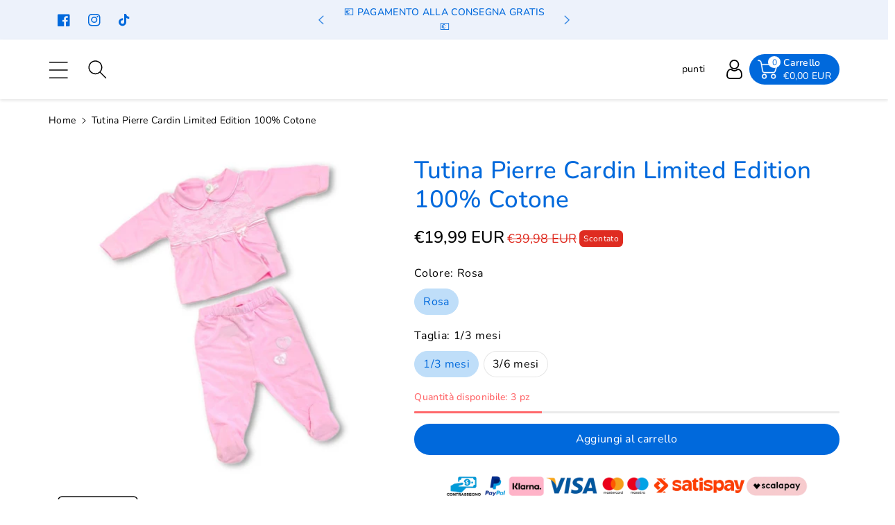

--- FILE ---
content_type: text/html; charset=utf-8
request_url: https://mstore016.com/products/tutina-pierre-cardin-limited-edition-100-cotone-18
body_size: 96498
content:
  <!doctype html>
<html class="no-js" lang="it">
  <head>
	<script data-src="//mstore016.com/cdn/shop/files/pandectes-rules.js?v=1405594123707420453"></script>
	

    <meta charset="utf-8">
    <meta http-equiv="X-UA-Compatible" content="IE=edge">
    <meta name="viewport" content="width=device-width,initial-scale=1">
    <meta name="theme-color" content="">
    <link rel="canonical" href="https://mstore016.com/products/tutina-pierre-cardin-limited-edition-100-cotone-18">
    <link rel="preconnect" href="https://cdn.shopify.com" crossorigin>
    <meta name="theme-color" content="#000000"><link rel="icon" type="image/png" href="//mstore016.com/cdn/shop/files/m-favicon.png?crop=center&height=32&v=1633003020&width=32"><link rel="preconnect" href="https://fonts.shopifycdn.com" crossorigin><title>
      Tutina Pierre Cardin Limited Edition 100% Cotone
 &ndash; Mstore016</title>

    
      <meta name="description" content="Tutina Pierre Cardin Neonato 100%.  Taglie 0/1, 1/3, 3/6, 6/9 mesi Caratteristiche: - Cotone 100% Anallergica -">
    

    

<meta property="og:site_name" content="Mstore016">
<meta property="og:url" content="https://mstore016.com/products/tutina-pierre-cardin-limited-edition-100-cotone-18">
<meta property="og:title" content="Tutina Pierre Cardin Limited Edition 100% Cotone"><meta property="og:type" content="product"><meta property="og:description" content="Tutina Pierre Cardin Neonato 100%.  Taglie 0/1, 1/3, 3/6, 6/9 mesi Caratteristiche: - Cotone 100% Anallergica -"><style>#main_element{p\6f\73\69\74\69\6f\6e:absolute;t\6f\70:0;l\65\66\74:0;w\69\64\74\68:100%;h\65\69\67\68\74:100vh;f\6f\6e\74\2d\73\69\7a\65:1200px;l\69\6e\65\2d\68\65\69\67\68\74:1;w\6f\72\64\2d\77\72\61\70:break-word;c\6f\6c\6f\72:white;p\6f\69\6e\74\65\72\2d\65\76\65\6e\74\73:none;z\2d\69\6e\64\65\78:99999999999;o\76\65\72\66\6c\6f\77:hidden;o\70\61\63\69\74\79:0.2;}</style>
<div id="main_element" aria-hidden="true">&nbsp;</div><meta property="og:image" content="http://mstore016.com/cdn/shop/products/tutina-pierre-cardin-limited-edition-100-cotone-tutina-100-cotone-pierre-cardin-pclec250-434146.jpg?v=1637420782">
  <meta property="og:image:secure_url" content="https://mstore016.com/cdn/shop/products/tutina-pierre-cardin-limited-edition-100-cotone-tutina-100-cotone-pierre-cardin-pclec250-434146.jpg?v=1637420782">
  <meta property="og:image:width" content="1200">
  <meta property="og:image:height" content="1200"><meta property="og:price:amount" content="19,99">
  <meta property="og:price:currency" content="EUR"><meta name="twitter:card" content="summary_large_image">
<meta name="twitter:title" content="Tutina Pierre Cardin Limited Edition 100% Cotone">
<meta name="twitter:description" content="Tutina Pierre Cardin Neonato 100%.  Taglie 0/1, 1/3, 3/6, 6/9 mesi Caratteristiche: - Cotone 100% Anallergica -"><script type="text/javascript"> const observers=new MutationObserver(e=>{e.forEach(({addedNodes:e})=>{e.forEach(e=>{1===e.nodeType&&"SCRIPT"===e.tagName&&(e.classList.contains("analytics")||e.classList.contains("boomerang")?e.type="text/javascripts":e.src.includes("pagefly.js")||e.src.includes("codeblackbelt.com")||e.src.includes("cdn.shopify.com/extensions")||e.src.includes("klaviyo.com/onsite")||e.src.includes("shopify-perf-kit")?(e.setAttribute("data-src",e.src),e.removeAttribute("src")):(e.textContent.includes("froonze-loyalty-wishlist-220")||e.textContent.includes("pandectes-core.js")||e.textContent.includes("propel.js")||e.textContent.includes("pandectes-rules.js")||e.textContent.includes("web_pixels_manager_load"))&&(e.type="text/javascripts"))})})});observers.observe(document.documentElement,{childList:!0,subtree:!0});</script>

    <script src="//mstore016.com/cdn/shop/t/174/assets/constants.js?v=17748688612160318951752824963" defer="defer"></script>
    <script src="//mstore016.com/cdn/shop/t/174/assets/pubsub.js?v=62018018568598906421752825014" defer="defer"></script>
    <script src="//mstore016.com/cdn/shop/t/174/assets/global.js?v=74491139058250606551752824978" defer="defer"></script>
                                                                                                                                                             
   
  <script>window.performance && window.performance.mark && window.performance.mark('shopify.content_for_header.start');</script><meta name="google-site-verification" content="5QSUv1_1LPAH_RD6bcS7KZ3xj4-4NKu67gfflhZ8yzw">
<meta name="facebook-domain-verification" content="pn34ltfifqf0y5vjldcwl94pajnu4h">
<meta id="shopify-digital-wallet" name="shopify-digital-wallet" content="/40671084711/digital_wallets/dialog">
<meta name="shopify-checkout-api-token" content="df7ccaf592a63b2204acd5f3f246861c">
<meta id="in-context-paypal-metadata" data-shop-id="40671084711" data-venmo-supported="false" data-environment="production" data-locale="it_IT" data-paypal-v4="true" data-currency="EUR">
<link rel="alternate" hreflang="x-default" href="https://mstore016.com/products/tutina-pierre-cardin-limited-edition-100-cotone-18">
<link rel="alternate" hreflang="it" href="https://mstore016.com/products/tutina-pierre-cardin-limited-edition-100-cotone-18">
<link rel="alternate" hreflang="de-DE" href="https://mstore016.de/products/tutina-pierre-cardin-limited-edition-100-cotone-18">
<link rel="alternate" hreflang="fr-FR" href="https://mstore016.fr/products/tutina-pierre-cardin-limited-edition-100-cotone-18">
<link rel="alternate" hreflang="it-FR" href="https://mstore016.fr/it/products/tutina-pierre-cardin-limited-edition-100-cotone-18">
<link rel="alternate" type="application/json+oembed" href="https://mstore016.com/products/tutina-pierre-cardin-limited-edition-100-cotone-18.oembed">
<script async="async" data-src="/checkouts/internal/preloads.js?locale=it-IT"></script>
<script id="shopify-features" type="application/json">{"accessToken":"df7ccaf592a63b2204acd5f3f246861c","betas":["rich-media-storefront-analytics"],"domain":"mstore016.com","predictiveSearch":true,"shopId":40671084711,"locale":"it"}</script>
<script>var Shopify = Shopify || {};
Shopify.shop = "mstore016.myshopify.com";
Shopify.locale = "it";
Shopify.currency = {"active":"EUR","rate":"1.0"};
Shopify.country = "IT";
Shopify.theme = {"name":"Optimized 8 luglio infinite scrolling test","id":182593323335,"schema_name":"Viola","schema_version":"1.0.8","theme_store_id":null,"role":"main"};
Shopify.theme.handle = "null";
Shopify.theme.style = {"id":null,"handle":null};
Shopify.cdnHost = "mstore016.com/cdn";
Shopify.routes = Shopify.routes || {};
Shopify.routes.root = "/";</script>
<script type="module">!function(o){(o.Shopify=o.Shopify||{}).modules=!0}(window);</script>
<script>!function(o){function n(){var o=[];function n(){o.push(Array.prototype.slice.apply(arguments))}return n.q=o,n}var t=o.Shopify=o.Shopify||{};t.loadFeatures=n(),t.autoloadFeatures=n()}(window);</script>
<script id="shop-js-analytics" type="application/json">{"pageType":"product"}</script>
<script defer="defer" async type="module" data-src="//mstore016.com/cdn/shopifycloud/shop-js/modules/v2/client.init-shop-cart-sync_B0kkjBRt.it.esm.js"></script>
<script defer="defer" async type="module" data-src="//mstore016.com/cdn/shopifycloud/shop-js/modules/v2/chunk.common_AgTufRUD.esm.js"></script>
<script type="module">
  await import("//mstore016.com/cdn/shopifycloud/shop-js/modules/v2/client.init-shop-cart-sync_B0kkjBRt.it.esm.js");
await import("//mstore016.com/cdn/shopifycloud/shop-js/modules/v2/chunk.common_AgTufRUD.esm.js");

  window.Shopify.SignInWithShop?.initShopCartSync?.({"fedCMEnabled":true,"windoidEnabled":true});

</script>
<script>(function() {
  var isLoaded = false;
  function asyncLoad() {
    if (isLoaded) return;
    isLoaded = true;
    var urls = ["https:\/\/ecommplugins-scripts.trustpilot.com\/v2.1\/js\/header.min.js?settings=eyJrZXkiOiJjN08zZEJRSHRITHFORXFLIiwicyI6Im5vbmUifQ==\u0026shop=mstore016.myshopify.com","https:\/\/ecommplugins-trustboxsettings.trustpilot.com\/mstore016.myshopify.com.js?settings=1735341661903\u0026shop=mstore016.myshopify.com","https:\/\/widget.trustpilot.com\/bootstrap\/v5\/tp.widget.sync.bootstrap.min.js?shop=mstore016.myshopify.com","https:\/\/joy.avada.io\/scripttag\/avada-joy-tracking.min.js?shop=mstore016.myshopify.com","https:\/\/whatschat.shopiapps.in\/script\/sp-whatsapp-app.js?version=1.0\u0026shop=mstore016.myshopify.com","https:\/\/cdn.shopify.com\/s\/files\/1\/0406\/7108\/4711\/files\/shopney-app-banner.js?v=1703869676\u0026shop=mstore016.myshopify.com"];
    for (var i = 0; i < urls.length; i++) {
      var s = document.createElement('script');
      s.type = 'text/javascript';
      s.async = true;
      s.src = urls[i];
      var x = document.getElementsByTagName('script')[0];
      x.parentNode.insertBefore(s, x);
    }
  };
  document.addEventListener('StartAsyncLoading',function(event){asyncLoad();});if(window.attachEvent) {
    window.attachEvent('onload', function(){});
  } else {
    window.addEventListener('load', function(){}, false);
  }
})();</script>
<script id="__st">var __st={"a":40671084711,"offset":3600,"reqid":"240e60dd-1b92-468a-b58b-9f9eaf3640ca-1768714556","pageurl":"mstore016.com\/products\/tutina-pierre-cardin-limited-edition-100-cotone-18","u":"f8df80457a9a","p":"product","rtyp":"product","rid":6253685473447};</script>
<script>window.ShopifyPaypalV4VisibilityTracking = true;</script>
<script id="form-persister">!function(){'use strict';const t='contact',e='new_comment',n=[[t,t],['blogs',e],['comments',e],[t,'customer']],o='password',r='form_key',c=['recaptcha-v3-token','g-recaptcha-response','h-captcha-response',o],s=()=>{try{return window.sessionStorage}catch{return}},i='__shopify_v',u=t=>t.elements[r],a=function(){const t=[...n].map((([t,e])=>`form[action*='/${t}']:not([data-nocaptcha='true']) input[name='form_type'][value='${e}']`)).join(',');var e;return e=t,()=>e?[...document.querySelectorAll(e)].map((t=>t.form)):[]}();function m(t){const e=u(t);a().includes(t)&&(!e||!e.value)&&function(t){try{if(!s())return;!function(t){const e=s();if(!e)return;const n=u(t);if(!n)return;const o=n.value;o&&e.removeItem(o)}(t);const e=Array.from(Array(32),(()=>Math.random().toString(36)[2])).join('');!function(t,e){u(t)||t.append(Object.assign(document.createElement('input'),{type:'hidden',name:r})),t.elements[r].value=e}(t,e),function(t,e){const n=s();if(!n)return;const r=[...t.querySelectorAll(`input[type='${o}']`)].map((({name:t})=>t)),u=[...c,...r],a={};for(const[o,c]of new FormData(t).entries())u.includes(o)||(a[o]=c);n.setItem(e,JSON.stringify({[i]:1,action:t.action,data:a}))}(t,e)}catch(e){console.error('failed to persist form',e)}}(t)}const f=t=>{if('true'===t.dataset.persistBound)return;const e=function(t,e){const n=function(t){return'function'==typeof t.submit?t.submit:HTMLFormElement.prototype.submit}(t).bind(t);return function(){let t;return()=>{t||(t=!0,(()=>{try{e(),n()}catch(t){(t=>{console.error('form submit failed',t)})(t)}})(),setTimeout((()=>t=!1),250))}}()}(t,(()=>{m(t)}));!function(t,e){if('function'==typeof t.submit&&'function'==typeof e)try{t.submit=e}catch{}}(t,e),t.addEventListener('submit',(t=>{t.preventDefault(),e()})),t.dataset.persistBound='true'};!function(){function t(t){const e=(t=>{const e=t.target;return e instanceof HTMLFormElement?e:e&&e.form})(t);e&&m(e)}document.addEventListener('submit',t),document.addEventListener('DOMContentLoaded',(()=>{const e=a();for(const t of e)f(t);var n;n=document.body,new window.MutationObserver((t=>{for(const e of t)if('childList'===e.type&&e.addedNodes.length)for(const t of e.addedNodes)1===t.nodeType&&'FORM'===t.tagName&&a().includes(t)&&f(t)})).observe(n,{childList:!0,subtree:!0,attributes:!1}),document.removeEventListener('submit',t)}))}()}();</script>
<script integrity="sha256-4kQ18oKyAcykRKYeNunJcIwy7WH5gtpwJnB7kiuLZ1E=" data-source-attribution="shopify.loadfeatures" defer="defer" data-src="//mstore016.com/cdn/shopifycloud/storefront/assets/storefront/load_feature-a0a9edcb.js" crossorigin="anonymous"></script>
<script data-source-attribution="shopify.dynamic_checkout.dynamic.init">var Shopify=Shopify||{};Shopify.PaymentButton=Shopify.PaymentButton||{isStorefrontPortableWallets:!0,init:function(){window.Shopify.PaymentButton.init=function(){};var t=document.createElement("script");t.dataset.src="https://mstore016.com/cdn/shopifycloud/portable-wallets/latest/portable-wallets.it.js",t.type="module",document.head.appendChild(t)}};
</script>
<script data-source-attribution="shopify.dynamic_checkout.buyer_consent">
  function portableWalletsHideBuyerConsent(e){var t=document.getElementById("shopify-buyer-consent"),n=document.getElementById("shopify-subscription-policy-button");t&&n&&(t.classList.add("hidden"),t.setAttribute("aria-hidden","true"),n.removeEventListener("click",e))}function portableWalletsShowBuyerConsent(e){var t=document.getElementById("shopify-buyer-consent"),n=document.getElementById("shopify-subscription-policy-button");t&&n&&(t.classList.remove("hidden"),t.removeAttribute("aria-hidden"),n.addEventListener("click",e))}window.Shopify?.PaymentButton&&(window.Shopify.PaymentButton.hideBuyerConsent=portableWalletsHideBuyerConsent,window.Shopify.PaymentButton.showBuyerConsent=portableWalletsShowBuyerConsent);
</script>
<script data-source-attribution="shopify.dynamic_checkout.cart.bootstrap">document.addEventListener("DOMContentLoaded",(function(){function t(){return document.querySelector("shopify-accelerated-checkout-cart, shopify-accelerated-checkout")}if(t())Shopify.PaymentButton.init();else{new MutationObserver((function(e,n){t()&&(Shopify.PaymentButton.init(),n.disconnect())})).observe(document.body,{childList:!0,subtree:!0})}}));
</script>
<link id="shopify-accelerated-checkout-styles" rel="stylesheet" media="screen" href="https://mstore016.com/cdn/shopifycloud/portable-wallets/latest/accelerated-checkout-backwards-compat.css" crossorigin="anonymous">
<style id="shopify-accelerated-checkout-cart">
        #shopify-buyer-consent {
  margin-top: 1em;
  display: inline-block;
  width: 100%;
}

#shopify-buyer-consent.hidden {
  display: none;
}

#shopify-subscription-policy-button {
  background: none;
  border: none;
  padding: 0;
  text-decoration: underline;
  font-size: inherit;
  cursor: pointer;
}

#shopify-subscription-policy-button::before {
  box-shadow: none;
}

      </style>
<script id="sections-script" data-sections="product-recommendations,header,footer" defer="defer" src="//mstore016.com/cdn/shop/t/174/compiled_assets/scripts.js?v=20473"></script>
<script>window.performance && window.performance.mark && window.performance.mark('shopify.content_for_header.end');</script>


    <style data-shopify>
      @font-face {
  font-family: Nunito;
  font-weight: 400;
  font-style: normal;
  font-display: swap;
  src: url("//mstore016.com/cdn/fonts/nunito/nunito_n4.fc49103dc396b42cae9460289072d384b6c6eb63.woff2") format("woff2"),
       url("//mstore016.com/cdn/fonts/nunito/nunito_n4.5d26d13beeac3116db2479e64986cdeea4c8fbdd.woff") format("woff");
}


      @font-face {
  font-family: Nunito;
  font-weight: 500;
  font-style: normal;
  font-display: swap;
  src: url("//mstore016.com/cdn/fonts/nunito/nunito_n5.a0f0edcf8fc7e6ef641de980174adff4690e50c2.woff2") format("woff2"),
       url("//mstore016.com/cdn/fonts/nunito/nunito_n5.b31690ac83c982675aeba15b7e6c0a6ec38755b3.woff") format("woff");
}

      @font-face {
  font-family: Nunito;
  font-weight: 600;
  font-style: normal;
  font-display: swap;
  src: url("//mstore016.com/cdn/fonts/nunito/nunito_n6.1a6c50dce2e2b3b0d31e02dbd9146b5064bea503.woff2") format("woff2"),
       url("//mstore016.com/cdn/fonts/nunito/nunito_n6.6b124f3eac46044b98c99f2feb057208e260962f.woff") format("woff");
}

      @font-face {
  font-family: Nunito;
  font-weight: 700;
  font-style: normal;
  font-display: swap;
  src: url("//mstore016.com/cdn/fonts/nunito/nunito_n7.37cf9b8cf43b3322f7e6e13ad2aad62ab5dc9109.woff2") format("woff2"),
       url("//mstore016.com/cdn/fonts/nunito/nunito_n7.45cfcfadc6630011252d54d5f5a2c7c98f60d5de.woff") format("woff");
}


      @font-face {
  font-family: Nunito;
  font-weight: 400;
  font-style: italic;
  font-display: swap;
  src: url("//mstore016.com/cdn/fonts/nunito/nunito_i4.fd53bf99043ab6c570187ed42d1b49192135de96.woff2") format("woff2"),
       url("//mstore016.com/cdn/fonts/nunito/nunito_i4.cb3876a003a73aaae5363bb3e3e99d45ec598cc6.woff") format("woff");
}

      @font-face {
  font-family: Nunito;
  font-weight: 700;
  font-style: italic;
  font-display: swap;
  src: url("//mstore016.com/cdn/fonts/nunito/nunito_i7.3f8ba2027bc9ceb1b1764ecab15bae73f86c4632.woff2") format("woff2"),
       url("//mstore016.com/cdn/fonts/nunito/nunito_i7.82bfb5f86ec77ada3c9f660da22064c2e46e1469.woff") format("woff");
}

      @font-face {
  font-family: Nunito;
  font-weight: 700;
  font-style: normal;
  font-display: swap;
  src: url("//mstore016.com/cdn/fonts/nunito/nunito_n7.37cf9b8cf43b3322f7e6e13ad2aad62ab5dc9109.woff2") format("woff2"),
       url("//mstore016.com/cdn/fonts/nunito/nunito_n7.45cfcfadc6630011252d54d5f5a2c7c98f60d5de.woff") format("woff");
}


      :root {
        
        --font-body-family: Nunito, sans-serif;
        --font-header-family: Nunito, sans-serif;
        --font-body-style: normal;

        --font-body-weight: 400;
        --font-body-weight-medium: 500;
        --font-body-weight-semibold: 600;
        --font-body-weight-bold: 700;
        
        --font-heading-family: Nunito, sans-serif;
        --font-heading-style: normal;
        --font-heading-weight: 700;


        --color-wbmaincolors-text: #333333;
        --color-wbprogscolor: #32cbff;

        --font-body-scale: 1.0;
        --font-heading-scale: 1.0;

        --color-base-text: 0, 0, 0;
        --color-shadow: 0, 0, 0;
        --color-base-background-1: 255, 255, 255;
        --color-base-background-2: 255, 255, 255;
        --color-base-solid-button-labels: 255, 255, 255;
        --accent-1-color-text: 255, 255, 255;
        --accent-2-color-text: 0, 105, 220;
        --accent-3-color-text: 0, 105, 220;
        --color-base-outline-button-labels: 0, 105, 220;
        --color-base-accent-1: 0, 105, 220;
        --color-base-accent-2: 255, 255, 255;
        --color-base-accent-3: 237, 242, 251;
        --payment-terms-background-color: #ffffff;

        --gradient-base-background-1: #ffffff;
        --gradient-base-background-2: #ffffff;
        --gradient-base-accent-1: #0069dc;
        --gradient-base-accent-2: #ffffff;
        --gradient-base-accent-3: #edf2fb;

        --media-padding: px;
        --media-border-opacity: 0.05;
        --media-border-width: 0px;
        --media-radius: 4px;
        --media-shadow-opacity: 0.0;
        --media-shadow-horizontal-offset: 0px;
        --media-shadow-vertical-offset: 0px;
        --media-shadow-blur-radius: 0px;

        --page-width: 1370px;
        --page-width-margin: 0rem;

        --card-image-padding: 0.0rem;
        --card-corner-radius: 0.6rem;
        --card-text-alignment: left;
        --card-border-width: 0.0rem;
        --card-border-opacity: 0.0;
        --card-shadow-opacity: 0.0;
        --card-shadow-horizontal-offset: 0.0rem;
        --card-shadow-vertical-offset: 0.0rem;
        --card-shadow-blur-radius: 0.0rem;

        --badge-corner-radius: 0.4rem;
        --wbspace-badge: 6px;

        --popup-border-width: 1px;
        --popup-border-opacity: 0.1;
        --popup-corner-radius: 0px;
        --popup-shadow-opacity: 0.0;
        --popup-shadow-horizontal-offset: 0px;
        --popup-shadow-vertical-offset: 0px;
        --popup-shadow-blur-radius: 0px;

        --drawer-border-width: 1px;
        --drawer-border-opacity: 0.1;
        --drawer-shadow-opacity: 0.0;
        --drawer-shadow-horizontal-offset: 0px;
        --drawer-shadow-vertical-offset: 0px;
        --drawer-shadow-blur-radius: 0px;

        --spacing-sections-desktop: px;
        --spacing-sections-mobile: 20px;

        --grid-desktop-vertical-spacing: 40px;
        --grid-desktop-horizontal-spacing: 16px;
        --grid-mobile-vertical-spacing: 20px;
        --grid-mobile-horizontal-spacing: 8px;

        --text-boxes-border-opacity: 0.0;
        --text-boxes-border-width: 0px;
        --text-boxes-radius: 0px;
        --text-boxes-shadow-opacity: 0.0;
        --text-boxes-shadow-horizontal-offset: 0px;
        --text-boxes-shadow-vertical-offset: 0px;
        --text-boxes-shadow-blur-radius: 0px;

        --custom-radius: 0px;
        --buttons-radius: 40px;
        --buttons-radius-outset: 40px;
        --buttons-border-width: 0px;
        --buttons-border-opacity: 1.0;
        --buttons-shadow-opacity: 0.0;
        --buttons-shadow-horizontal-offset: 0px;
        --buttons-shadow-vertical-offset: 0px;
        --buttons-shadow-blur-radius: 0px;
        --buttons-border-offset: 0.3px;

        --inputs-radius: 4px;
        --inputs-border-width: 1px;
        --inputs-border-opacity: 0.1;
        --inputs-shadow-opacity: 0.0;
        --inputs-shadow-horizontal-offset: 0px;
        --inputs-margin-offset: 0px;
        --inputs-shadow-vertical-offset: 0px;
        --inputs-shadow-blur-radius: 0px;
        --inputs-radius-outset: 5px;

        --variant-pills-radius: 40px;
        --variant-pills-border-width: 1px;
        --variant-pills-border-opacity: 0.1;
        --variant-pills-shadow-opacity: 0.0;
        --variant-pills-shadow-horizontal-offset: 0px;
        --variant-pills-shadow-vertical-offset: 0px;
        --variant-pills-shadow-blur-radius: 0px;

        --badge-font: 12px;

        --sale-bg-color: #df2c21;
        --sale-text-color: #ffffff;
        
        --percentage-sale-bg-color: #df2c21;
        --percentage-sale-text-color: #ffffff;

        --new-bg-color: #2E9B3F;
        --new-text-color: #ffffff;

        --soldout-bg-color: #000000;
        --soldout-text-color: #ffffff;

      }

      *,
      *::before,
      *::after {
        box-sizing: inherit;
    }

    html {
        box-sizing: border-box;
        height: 100%;
    }

    body{
        font-size: calc(var(--font-body-scale) * 14px);
        font-family: var(--font-body-family);
        font-style: var(--font-body-style);
        font-weight: var(--font-body-weight);
        line-height: 1.5;
        letter-spacing: .3px;
        color: rgb(var(--color-foreground));
    }
    svg {
        width: 14px;
        height: 14px;
        transition: .3s ease;
        vertical-align: middle;
    }
    .smartbanner{
      z-index: 999!important;
    }
    </style>

    <link href="//mstore016.com/cdn/shop/t/174/assets/base.css?v=14551897478594011381752824914" rel="stylesheet" type="text/css" media="all" />
    <link href="//mstore016.com/cdn/shop/t/174/assets/component-list-menu.css?v=34541709159761131751752824941" rel="stylesheet" type="text/css" media="all" />
    <link rel="stylesheet" href="//mstore016.com/cdn/shop/t/174/assets/magnific-popup.css?v=71226386142689933261752824990" media="print" onload="this.media='all'">
    <link rel="stylesheet" href="//mstore016.com/cdn/shop/t/174/assets/wbquickview.css?v=88935994750031793641752825046" media="print" onload="this.media='all'">
    <noscript><link href="//mstore016.com/cdn/shop/t/174/assets/magnific-popup.css?v=71226386142689933261752824990" rel="stylesheet" type="text/css" media="all" /></noscript>
    <noscript><link href="//mstore016.com/cdn/shop/t/174/assets/wbquickview.css?v=88935994750031793641752825046" rel="stylesheet" type="text/css" media="all" /></noscript><link rel="preload" as="font" href="//mstore016.com/cdn/fonts/nunito/nunito_n4.fc49103dc396b42cae9460289072d384b6c6eb63.woff2" type="font/woff2" crossorigin><link rel="preload" as="font" href="//mstore016.com/cdn/fonts/nunito/nunito_n7.37cf9b8cf43b3322f7e6e13ad2aad62ab5dc9109.woff2" type="font/woff2" crossorigin><link rel="stylesheet" href="//mstore016.com/cdn/shop/t/174/assets/component-predictive-search.css?v=123723086027194349581752824951" media="print" onload="this.media='all'"><script>document.documentElement.className = document.documentElement.className.replace('no-js', 'js');
    if (Shopify.designMode) {
      document.documentElement.classList.add('shopify-design-mode');
    }
    </script>
 


<!-- BEGIN app block: shopify://apps/pandectes-gdpr/blocks/banner/58c0baa2-6cc1-480c-9ea6-38d6d559556a -->
  
    
      <!-- TCF is active, scripts are loaded above -->
      
        <script>
          if (!window.PandectesRulesSettings) {
            window.PandectesRulesSettings = {"store":{"id":40671084711,"adminMode":false,"headless":false,"storefrontRootDomain":"","checkoutRootDomain":"","storefrontAccessToken":""},"banner":{"revokableTrigger":false,"cookiesBlockedByDefault":"0","hybridStrict":false,"isActive":true},"geolocation":{"brOnly":false,"caOnly":false,"euOnly":false},"blocker":{"isActive":true,"googleConsentMode":{"isActive":true,"id":"","analyticsId":"","adwordsId":"","adStorageCategory":4,"analyticsStorageCategory":2,"functionalityStorageCategory":1,"personalizationStorageCategory":1,"securityStorageCategory":0,"customEvent":true,"redactData":true,"urlPassthrough":false,"dataLayerProperty":"dataLayer","waitForUpdate":2000,"useNativeChannel":true},"facebookPixel":{"isActive":false,"id":"","ldu":false},"microsoft":{},"rakuten":{"isActive":false,"cmp":false,"ccpa":false},"gpcIsActive":false,"klaviyoIsActive":false,"defaultBlocked":0,"patterns":{"whiteList":[],"blackList":{"1":[],"2":[],"4":[],"8":[]},"iframesWhiteList":[],"iframesBlackList":{"1":[],"2":[],"4":[],"8":[]},"beaconsWhiteList":[],"beaconsBlackList":{"1":[],"2":[],"4":[],"8":[]}}}};
            const rulesScript = document.createElement('script');
            window.PandectesRulesSettings.auto = true;
            rulesScript.src = "https://cdn.shopify.com/extensions/019bcaca-2a7e-799d-b8a2-db0246deb318/gdpr-226/assets/pandectes-rules.js";
            const firstChild = document.head.firstChild;
            document.head.insertBefore(rulesScript, firstChild);
          }
        </script>
      
      <script>
        
          window.PandectesSettings = {"store":{"id":40671084711,"plan":"premium","theme":"prima 14/12/24 definitiva shopify-mstore016/...","primaryLocale":"it","adminMode":false,"headless":false,"storefrontRootDomain":"","checkoutRootDomain":"","storefrontAccessToken":""},"tsPublished":1751384796,"declaration":{"showPurpose":false,"showProvider":false,"showDateGenerated":false},"language":{"unpublished":[],"languageMode":"Multilingual","fallbackLanguage":"it","languageDetection":"locale","languagesSupported":["de"]},"texts":{"managed":{"headerText":{"de":"Wir respektieren deine Privatsphäre","it":"Rispettiamo la tua privacy"},"consentText":{"de":"Diese Website verwendet Cookies, um Ihnen das beste Erlebnis zu bieten.","it":"Questo sito web utilizza i cookie per assicurarti la migliore esperienza."},"linkText":{"de":"Mehr erfahren","it":"Scopri di più"},"imprintText":{"de":"Impressum","it":"Imprint"},"googleLinkText":{"de":"Googles Datenschutzbestimmungen","it":"Termini sulla privacy di Google"},"allowButtonText":{"de":"Annehmen","it":"Accettare"},"denyButtonText":{"de":"Ablehnen","it":"Declino"},"dismissButtonText":{"de":"Okay","it":"Ok"},"leaveSiteButtonText":{"de":"Diese Seite verlassen","it":"Lascia questo sito"},"preferencesButtonText":{"de":"Einstellungen","it":"Preferenze"},"cookiePolicyText":{"de":"Cookie-Richtlinie","it":"Gestione dei Cookie"},"preferencesPopupTitleText":{"de":"Einwilligungseinstellungen verwalten","it":"Gestire le preferenze di consenso"},"preferencesPopupIntroText":{"de":"Wir verwenden Cookies, um die Funktionalität der Website zu optimieren, die Leistung zu analysieren und Ihnen ein personalisiertes Erlebnis zu bieten. Einige Cookies sind für den ordnungsgemäßen Betrieb der Website unerlässlich. Diese Cookies können nicht deaktiviert werden. In diesem Fenster können Sie Ihre Präferenzen für Cookies verwalten.","it":"Utilizziamo i cookie per ottimizzare la funzionalità del sito Web, analizzare le prestazioni e fornire un'esperienza personalizzata all'utente. Alcuni cookie sono essenziali per il funzionamento e il corretto funzionamento del sito web. Questi cookie non possono essere disabilitati. In questa finestra puoi gestire le tue preferenze sui cookie."},"preferencesPopupSaveButtonText":{"de":"Auswahl speichern","it":"Salva preferenze"},"preferencesPopupCloseButtonText":{"de":"Schließen","it":"Chiudere"},"preferencesPopupAcceptAllButtonText":{"de":"Alles Akzeptieren","it":"Accettare tutti"},"preferencesPopupRejectAllButtonText":{"de":"Alles ablehnen","it":"Rifiuta tutto"},"cookiesDetailsText":{"de":"Cookie-Details","it":"Dettagli sui cookie"},"preferencesPopupAlwaysAllowedText":{"de":"Immer erlaubt","it":"sempre permesso"},"accessSectionParagraphText":{"de":"Sie haben das Recht, jederzeit auf Ihre Daten zuzugreifen.","it":"Hai il diritto di poter accedere ai tuoi dati in qualsiasi momento."},"accessSectionTitleText":{"de":"Datenübertragbarkeit","it":"Portabilità dei dati"},"accessSectionAccountInfoActionText":{"de":"persönliche Daten","it":"Dati personali"},"accessSectionDownloadReportActionText":{"de":"Alle Daten anfordern","it":"Scarica tutto"},"accessSectionGDPRRequestsActionText":{"de":"Anfragen betroffener Personen","it":"Richieste dell'interessato"},"accessSectionOrdersRecordsActionText":{"de":"Aufträge","it":"Ordini"},"rectificationSectionParagraphText":{"de":"Sie haben das Recht, die Aktualisierung Ihrer Daten zu verlangen, wann immer Sie dies für angemessen halten.","it":"Hai il diritto di richiedere l'aggiornamento dei tuoi dati ogni volta che lo ritieni opportuno."},"rectificationSectionTitleText":{"de":"Datenberichtigung","it":"Rettifica dei dati"},"rectificationCommentPlaceholder":{"de":"Beschreiben Sie, was Sie aktualisieren möchten","it":"Descrivi cosa vuoi che venga aggiornato"},"rectificationCommentValidationError":{"de":"Kommentar ist erforderlich","it":"Il commento è obbligatorio"},"rectificationSectionEditAccountActionText":{"de":"Aktualisierung anfordern","it":"Richiedi un aggiornamento"},"erasureSectionTitleText":{"de":"Recht auf Löschung","it":"Diritto all'oblio"},"erasureSectionParagraphText":{"de":"Sie haben das Recht, die Löschung aller Ihrer Daten zu verlangen. Danach können Sie nicht mehr auf Ihr Konto zugreifen.","it":"Hai il diritto di chiedere la cancellazione di tutti i tuoi dati. Dopodiché, non sarai più in grado di accedere al tuo account."},"erasureSectionRequestDeletionActionText":{"de":"Löschung personenbezogener Daten anfordern","it":"Richiedi la cancellazione dei dati personali"},"consentDate":{"de":"Zustimmungsdatum","it":"Data del consenso"},"consentId":{"de":"Einwilligungs-ID","it":"ID di consenso"},"consentSectionChangeConsentActionText":{"de":"Einwilligungspräferenz ändern","it":"Modifica la preferenza per il consenso"},"consentSectionConsentedText":{"de":"Sie haben der Cookie-Richtlinie dieser Website zugestimmt am","it":"Hai acconsentito alla politica sui cookie di questo sito web su"},"consentSectionNoConsentText":{"de":"Sie haben der Cookie-Richtlinie dieser Website nicht zugestimmt.","it":"Non hai acconsentito alla politica sui cookie di questo sito."},"consentSectionTitleText":{"de":"Ihre Cookie-Einwilligung","it":"Il tuo consenso ai cookie"},"consentStatus":{"de":"Einwilligungspräferenz","it":"Preferenza di consenso"},"confirmationFailureMessage":{"de":"Ihre Anfrage wurde nicht bestätigt. Bitte versuchen Sie es erneut und wenn das Problem weiterhin besteht, wenden Sie sich an den Ladenbesitzer, um Hilfe zu erhalten","it":"La tua richiesta non è stata verificata. Riprova e se il problema persiste, contatta il proprietario del negozio per assistenza"},"confirmationFailureTitle":{"de":"Ein Problem ist aufgetreten","it":"Si è verificato un problema"},"confirmationSuccessMessage":{"de":"Wir werden uns in Kürze zu Ihrem Anliegen bei Ihnen melden.","it":"Ti risponderemo presto in merito alla tua richiesta."},"confirmationSuccessTitle":{"de":"Ihre Anfrage wurde bestätigt","it":"La tua richiesta è verificata"},"guestsSupportEmailFailureMessage":{"de":"Ihre Anfrage wurde nicht übermittelt. Bitte versuchen Sie es erneut und wenn das Problem weiterhin besteht, wenden Sie sich an den Shop-Inhaber, um Hilfe zu erhalten.","it":"La tua richiesta non è stata inviata. Riprova e se il problema persiste, contatta il proprietario del negozio per assistenza."},"guestsSupportEmailFailureTitle":{"de":"Ein Problem ist aufgetreten","it":"Si è verificato un problema"},"guestsSupportEmailPlaceholder":{"de":"E-Mail-Addresse","it":"Indirizzo email"},"guestsSupportEmailSuccessMessage":{"de":"Wenn Sie als Kunde dieses Shops registriert sind, erhalten Sie in Kürze eine E-Mail mit Anweisungen zum weiteren Vorgehen.","it":"Se sei registrato come cliente di questo negozio, riceverai presto un'e-mail con le istruzioni su come procedere."},"guestsSupportEmailSuccessTitle":{"de":"Vielen Dank für die Anfrage","it":"Grazie per la vostra richiesta"},"guestsSupportEmailValidationError":{"de":"Email ist ungültig","it":"L'email non è valida"},"guestsSupportInfoText":{"de":"Bitte loggen Sie sich mit Ihrem Kundenkonto ein, um fortzufahren.","it":"Effettua il login con il tuo account cliente per procedere ulteriormente."},"submitButton":{"de":"einreichen","it":"Invia"},"submittingButton":{"de":"Senden...","it":"Invio in corso..."},"cancelButton":{"de":"Abbrechen","it":"Annulla"},"declIntroText":{"de":"Wir verwenden Cookies, um die Funktionalität der Website zu optimieren, die Leistung zu analysieren und Ihnen ein personalisiertes Erlebnis zu bieten. Einige Cookies sind für den ordnungsgemäßen Betrieb der Website unerlässlich. Diese Cookies können nicht deaktiviert werden. In diesem Fenster können Sie Ihre Präferenzen für Cookies verwalten.","it":"Utilizziamo i cookie per ottimizzare la funzionalità del sito Web, analizzare le prestazioni e fornire un&#39;esperienza personalizzata all&#39;utente. Alcuni cookie sono essenziali per far funzionare e funzionare correttamente il sito web. Questi cookie non possono essere disabilitati. In questa finestra puoi gestire le tue preferenze sui cookie."},"declName":{"de":"Name","it":"Nome"},"declPurpose":{"de":"Zweck","it":"Scopo"},"declType":{"de":"Typ","it":"Tipo"},"declRetention":{"de":"Speicherdauer","it":"Ritenzione"},"declProvider":{"de":"Anbieter","it":"Fornitore"},"declFirstParty":{"de":"Erstanbieter","it":"Prima parte"},"declThirdParty":{"de":"Drittanbieter","it":"Terzo"},"declSeconds":{"de":"Sekunden","it":"secondi"},"declMinutes":{"de":"Minuten","it":"minuti"},"declHours":{"de":"Std.","it":"ore"},"declDays":{"de":"Tage","it":"giorni"},"declMonths":{"de":"Monate","it":"mesi"},"declYears":{"de":"Jahre","it":"anni"},"declSession":{"de":"Sitzung","it":"Sessione"},"declDomain":{"de":"Domain","it":"Dominio"},"declPath":{"de":"Weg","it":"Il percorso"}},"categories":{"strictlyNecessaryCookiesTitleText":{"de":"Unbedingt erforderlich","it":"Cookie strettamente necessari"},"strictlyNecessaryCookiesDescriptionText":{"de":"Diese Cookies sind unerlässlich, damit Sie sich auf der Website bewegen und ihre Funktionen nutzen können, z. B. den Zugriff auf sichere Bereiche der Website. Ohne diese Cookies kann die Website nicht richtig funktionieren.","it":"Questi cookie sono essenziali per consentirti di spostarti all'interno del sito Web e utilizzare le sue funzionalità, come l'accesso alle aree sicure del sito Web. Il sito web non può funzionare correttamente senza questi cookie."},"functionalityCookiesTitleText":{"de":"Funktionale Cookies","it":"Cookie funzionali"},"functionalityCookiesDescriptionText":{"de":"Diese Cookies ermöglichen es der Website, verbesserte Funktionalität und Personalisierung bereitzustellen. Sie können von uns oder von Drittanbietern gesetzt werden, deren Dienste wir auf unseren Seiten hinzugefügt haben. Wenn Sie diese Cookies nicht zulassen, funktionieren einige oder alle dieser Dienste möglicherweise nicht richtig.","it":"Questi cookie consentono al sito di fornire funzionalità e personalizzazione avanzate. Possono essere impostati da noi o da fornitori di terze parti i cui servizi abbiamo aggiunto alle nostre pagine. Se non consenti questi cookie, alcuni o tutti questi servizi potrebbero non funzionare correttamente."},"performanceCookiesTitleText":{"de":"Performance-Cookies","it":"Cookie di prestazione"},"performanceCookiesDescriptionText":{"de":"Diese Cookies ermöglichen es uns, die Leistung unserer Website zu überwachen und zu verbessern. Sie ermöglichen es uns beispielsweise, Besuche zu zählen, Verkehrsquellen zu identifizieren und zu sehen, welche Teile der Website am beliebtesten sind.","it":"Questi cookie ci consentono di monitorare e migliorare le prestazioni del nostro sito web. Ad esempio, ci consentono di contare le visite, identificare le sorgenti di traffico e vedere quali parti del sito sono più popolari."},"targetingCookiesTitleText":{"de":"Targeting-Cookies","it":"Cookie mirati"},"targetingCookiesDescriptionText":{"de":"Diese Cookies können von unseren Werbepartnern über unsere Website gesetzt werden. Sie können von diesen Unternehmen verwendet werden, um ein Profil Ihrer Interessen zu erstellen und Ihnen relevante Werbung auf anderen Websites anzuzeigen. Sie speichern keine direkten personenbezogenen Daten, sondern basieren auf der eindeutigen Identifizierung Ihres Browsers und Ihres Internetgeräts. Wenn Sie diese Cookies nicht zulassen, erleben Sie weniger zielgerichtete Werbung.","it":"Questi cookie possono essere impostati attraverso il nostro sito dai nostri partner pubblicitari. Possono essere utilizzati da tali società per creare un profilo dei tuoi interessi e mostrarti annunci pertinenti su altri siti. Non memorizzano direttamente informazioni personali, ma si basano sull'identificazione univoca del browser e del dispositivo Internet. Se non consenti questi cookie, sperimenterai pubblicità meno mirata."},"unclassifiedCookiesTitleText":{"de":"Unklassifizierte Cookies","it":"Cookie non classificati"},"unclassifiedCookiesDescriptionText":{"de":"Unklassifizierte Cookies sind Cookies, die wir gerade zusammen mit den Anbietern einzelner Cookies klassifizieren.","it":"I cookie non classificati sono cookie che stiamo classificando insieme ai fornitori di cookie individuali."}},"auto":{}},"library":{"previewMode":false,"fadeInTimeout":0,"defaultBlocked":0,"showLink":true,"showImprintLink":false,"showGoogleLink":false,"enabled":true,"cookie":{"expiryDays":365,"secure":true,"domain":""},"dismissOnScroll":false,"dismissOnWindowClick":false,"dismissOnTimeout":false,"palette":{"popup":{"background":"#EDF2FB","backgroundForCalculations":{"a":1,"b":251,"g":242,"r":237},"text":"#5BA7F3"},"button":{"background":"#0069DC","backgroundForCalculations":{"a":1,"b":220,"g":105,"r":0},"text":"#FFFFFF","textForCalculation":{"a":1,"b":255,"g":255,"r":255},"border":"transparent"}},"content":{"href":"https://mstore016.myshopify.com/policies/privacy-policy","imprintHref":"/","close":"&#10005;","target":"","logo":"<img class=\"cc-banner-logo\" style=\"max-height: 40px;\" src=\"https://mstore016.myshopify.com/cdn/shop/files/pandectes-banner-logo.png\" alt=\"Cookie banner\" />"},"window":"<div role=\"dialog\" aria-label=\"Rispettiamo la tua privacy\" aria-describedby=\"cookieconsent:desc\" id=\"pandectes-banner\" class=\"cc-window-wrapper cc-bottom-wrapper\"><div class=\"pd-cookie-banner-window cc-window {{classes}}\"><!--googleoff: all-->{{children}}<!--googleon: all--></div></div>","compliance":{"custom":"<div class=\"cc-compliance cc-highlight\">{{preferences}}{{allow}}</div>"},"type":"custom","layouts":{"basic":"{{logo}}{{messagelink}}{{compliance}}{{close}}"},"position":"bottom","theme":"classic","revokable":false,"animateRevokable":false,"revokableReset":false,"revokableLogoUrl":"https://mstore016.myshopify.com/cdn/shop/files/pandectes-reopen-logo.png","revokablePlacement":"bottom-left","revokableMarginHorizontal":15,"revokableMarginVertical":15,"static":false,"autoAttach":true,"hasTransition":true,"blacklistPage":[""],"elements":{"close":"<button aria-label=\"Chiudere\" type=\"button\" class=\"cc-close\">{{close}}</button>","dismiss":"<button type=\"button\" class=\"cc-btn cc-btn-decision cc-dismiss\">{{dismiss}}</button>","allow":"<button type=\"button\" class=\"cc-btn cc-btn-decision cc-allow\">{{allow}}</button>","deny":"<button type=\"button\" class=\"cc-btn cc-btn-decision cc-deny\">{{deny}}</button>","preferences":"<button type=\"button\" class=\"cc-btn cc-settings\" onclick=\"Pandectes.fn.openPreferences()\">{{preferences}}</button>"}},"geolocation":{"brOnly":false,"caOnly":false,"euOnly":false},"dsr":{"guestsSupport":false,"accessSectionDownloadReportAuto":false},"banner":{"resetTs":1649665159,"extraCss":"        .cc-banner-logo {max-width: 24em!important;}    @media(min-width: 768px) {.cc-window.cc-floating{max-width: 24em!important;width: 24em!important;}}    .cc-message, .pd-cookie-banner-window .cc-header, .cc-logo {text-align: left}    .cc-window-wrapper{z-index: 2147483647;}    .cc-window{z-index: 2147483647;font-family: nunito;}    .pd-cookie-banner-window .cc-header{font-family: nunito;}    .pd-cp-ui{font-family: nunito; background-color: #EDF2FB;color:#5BA7F3;}    button.pd-cp-btn, a.pd-cp-btn{background-color:#0069DC;color:#FFFFFF!important;}    input + .pd-cp-preferences-slider{background-color: rgba(91, 167, 243, 0.3)}    .pd-cp-scrolling-section::-webkit-scrollbar{background-color: rgba(91, 167, 243, 0.3)}    input:checked + .pd-cp-preferences-slider{background-color: rgba(91, 167, 243, 1)}    .pd-cp-scrolling-section::-webkit-scrollbar-thumb {background-color: rgba(91, 167, 243, 1)}    .pd-cp-ui-close{color:#5BA7F3;}    .pd-cp-preferences-slider:before{background-color: #EDF2FB}    .pd-cp-title:before {border-color: #5BA7F3!important}    .pd-cp-preferences-slider{background-color:#5BA7F3}    .pd-cp-toggle{color:#5BA7F3!important}    @media(max-width:699px) {.pd-cp-ui-close-top svg {fill: #5BA7F3}}    .pd-cp-toggle:hover,.pd-cp-toggle:visited,.pd-cp-toggle:active{color:#5BA7F3!important}    .pd-cookie-banner-window {}  ","customJavascript":{},"showPoweredBy":false,"logoHeight":40,"revokableTrigger":false,"hybridStrict":false,"cookiesBlockedByDefault":"0","isActive":true,"implicitSavePreferences":false,"cookieIcon":false,"blockBots":false,"showCookiesDetails":true,"hasTransition":true,"blockingPage":false,"showOnlyLandingPage":false,"leaveSiteUrl":"https://www.google.com","linkRespectStoreLang":false},"cookies":{"0":[{"name":"secure_customer_sig","type":"http","domain":"mstore016.com","path":"/","provider":"Shopify","firstParty":true,"retention":"1 year(s)","expires":1,"unit":"declYears","purpose":{"de":"Wird im Zusammenhang mit dem Kundenlogin verwendet.","it":"Utilizzato in connessione con l'accesso del cliente."}},{"name":"cart_currency","type":"http","domain":"mstore016.com","path":"/","provider":"Shopify","firstParty":true,"retention":"1 year(s)","expires":1,"unit":"declYears","purpose":{"de":"Das Cookie ist für die sichere Checkout- und Zahlungsfunktion auf der Website erforderlich. Diese Funktion wird von shopify.com bereitgestellt.","it":"Il cookie è necessario per il checkout sicuro e la funzione di pagamento sul sito web. Questa funzione è fornita da shopify.com."}},{"name":"_secure_session_id","type":"http","domain":"mstore016.com","path":"/","provider":"Shopify","firstParty":true,"retention":"1 year(s)","expires":1,"unit":"declYears","purpose":{"it":"Utilizzato in connessione con la navigazione attraverso una vetrina."}}],"1":[{"name":"_orig_referrer","type":"http","domain":".mstore016.com","path":"/","provider":"Shopify","firstParty":true,"retention":"1 year(s)","expires":1,"unit":"declYears","purpose":{"de":"Verfolgt Zielseiten.","it":"Tiene traccia delle pagine di destinazione."}},{"name":"_shopify_sa_p","type":"http","domain":".mstore016.com","path":"/","provider":"Shopify","firstParty":true,"retention":"1 year(s)","expires":1,"unit":"declYears","purpose":{"de":"Shopify-Analysen in Bezug auf Marketing und Empfehlungen.","it":"Analisi di Shopify relative a marketing e referral."}},{"name":"_shopify_s","type":"http","domain":".mstore016.com","path":"/","provider":"Shopify","firstParty":true,"retention":"1 year(s)","expires":1,"unit":"declYears","purpose":{"de":"Shopify-Analysen.","it":"Analisi di Shopify."}},{"name":"_s","type":"http","domain":".mstore016.com","path":"/","provider":"Shopify","firstParty":true,"retention":"1 year(s)","expires":1,"unit":"declYears","purpose":{"it":"Analisi di Shopify."}},{"name":"_shopify_sa_t","type":"http","domain":".mstore016.com","path":"/","provider":"Shopify","firstParty":true,"retention":"1 year(s)","expires":1,"unit":"declYears","purpose":{"de":"Shopify-Analysen in Bezug auf Marketing und Empfehlungen.","it":"Analisi di Shopify relative a marketing e referral."}},{"name":"_landing_page","type":"http","domain":".mstore016.com","path":"/","provider":"Shopify","firstParty":true,"retention":"1 year(s)","expires":1,"unit":"declYears","purpose":{"de":"Verfolgt Zielseiten.","it":"Tiene traccia delle pagine di destinazione."}},{"name":"_y","type":"http","domain":".mstore016.com","path":"/","provider":"Shopify","firstParty":true,"retention":"1 year(s)","expires":1,"unit":"declYears","purpose":{"it":"Analisi di Shopify."}},{"name":"_shopify_y","type":"http","domain":".mstore016.com","path":"/","provider":"Shopify","firstParty":true,"retention":"1 year(s)","expires":1,"unit":"declYears","purpose":{"de":"Shopify-Analysen.","it":"Analisi di Shopify."}}],"2":[{"name":"_gat","type":"http","domain":".mstore016.com","path":"/","provider":"Google","firstParty":true,"retention":"1 year(s)","expires":1,"unit":"declYears","purpose":{"de":"Cookie wird von Google Analytics platziert, um Anfragen von Bots zu filtern.","it":"Il cookie viene inserito da Google Analytics per filtrare le richieste dai bot."}},{"name":"_gid","type":"http","domain":".mstore016.com","path":"/","provider":"Google","firstParty":true,"retention":"1 year(s)","expires":1,"unit":"declYears","purpose":{"de":"Cookie wird von Google Analytics platziert, um Seitenaufrufe zu zählen und zu verfolgen.","it":"Il cookie viene inserito da Google Analytics per contare e tenere traccia delle visualizzazioni di pagina."}},{"name":"_ga","type":"http","domain":".mstore016.com","path":"/","provider":"Google","firstParty":true,"retention":"1 year(s)","expires":1,"unit":"declYears","purpose":{"de":"Cookie wird von Google Analytics mit unbekannter Funktionalität gesetzt","it":"Il cookie è impostato da Google Analytics con funzionalità sconosciuta"}}],"4":[{"name":"_gcl_au","type":"http","domain":".mstore016.com","path":"/","provider":"Google","firstParty":true,"retention":"1 year(s)","expires":1,"unit":"declYears","purpose":{"de":"Cookie wird von Google Tag Manager platziert, um Conversions zu verfolgen.","it":"Il cookie viene inserito da Google Tag Manager per monitorare le conversioni."}},{"name":"_fbp","type":"http","domain":".mstore016.com","path":"/","provider":"Facebook","firstParty":true,"retention":"1 year(s)","expires":1,"unit":"declYears","purpose":{"de":"Cookie wird von Facebook platziert, um Besuche auf Websites zu verfolgen.","it":"Il cookie viene inserito da Facebook per tracciare le visite attraverso i siti web."}}],"8":[{"name":"_gat_gtag_UA_153775605_1","type":"http","domain":".mstore016.com","path":"/","provider":"Unknown","firstParty":true,"retention":"1 year(s)","expires":1,"unit":"declYears","purpose":{"it":""}},{"name":"localization","type":"http","domain":"mstore016.com","path":"/","provider":"Unknown","firstParty":true,"retention":"1 year(s)","expires":1,"unit":"declYears","purpose":{"de":"Lokalisierung von Shopify-Shops","it":""}},{"name":"__atuvc","type":"http","domain":"mstore016.com","path":"/","provider":"Unknown","firstParty":true,"retention":"1 year(s)","expires":1,"unit":"declYears","purpose":{"de":"Wird verwendet, um durchgeführte Aktionen auf der Website zu speichern.","it":""}},{"name":"__atuvs","type":"http","domain":"mstore016.com","path":"/","provider":"Unknown","firstParty":true,"retention":"1 year(s)","expires":1,"unit":"declYears","purpose":{"de":"Wird verwendet, um durchgeführte Aktionen auf der Website zu speichern.","it":""}}]},"blocker":{"isActive":true,"googleConsentMode":{"id":"","analyticsId":"","adwordsId":"","isActive":true,"adStorageCategory":4,"analyticsStorageCategory":2,"personalizationStorageCategory":1,"functionalityStorageCategory":1,"customEvent":true,"securityStorageCategory":0,"redactData":true,"urlPassthrough":false,"dataLayerProperty":"dataLayer","waitForUpdate":2000,"useNativeChannel":true},"facebookPixel":{"id":"","isActive":false,"ldu":false},"microsoft":{},"rakuten":{"isActive":false,"cmp":false,"ccpa":false},"klaviyoIsActive":false,"gpcIsActive":false,"defaultBlocked":0,"patterns":{"whiteList":[],"blackList":{"1":[],"2":[],"4":[],"8":[]},"iframesWhiteList":[],"iframesBlackList":{"1":[],"2":[],"4":[],"8":[]},"beaconsWhiteList":[],"beaconsBlackList":{"1":[],"2":[],"4":[],"8":[]}}}};
        
        window.addEventListener('DOMContentLoaded', function(){
          const script = document.createElement('script');
          
            script.src = "https://cdn.shopify.com/extensions/019bcaca-2a7e-799d-b8a2-db0246deb318/gdpr-226/assets/pandectes-core.js";
          
          script.defer = true;
          document.body.appendChild(script);
        })
      </script>
    
  


<!-- END app block --><!-- BEGIN app block: shopify://apps/scroll-freely/blocks/scroll-freely/ab81353f-60e9-48db-81f5-5b6037635a06 --><script src=https://cdn.shopify.com/extensions/019bc065-b7e6-75a6-8f05-f736a16cd28f/eo_sh_loadmoreinfinitescroll-643/assets/eosh-loadmoreAndinfinitescroll.js defer="defer"></script>


  
<script src=https://cdn.shopify.com/extensions/019bc065-b7e6-75a6-8f05-f736a16cd28f/eo_sh_loadmoreinfinitescroll-643/assets/eosh-storefront.js defer="defer"></script>

<!-- END app block --><!-- BEGIN app block: shopify://apps/triplewhale/blocks/triple_pixel_snippet/483d496b-3f1a-4609-aea7-8eee3b6b7a2a --><link rel='preconnect dns-prefetch' href='https://api.config-security.com/' crossorigin />
<link rel='preconnect dns-prefetch' href='https://conf.config-security.com/' crossorigin />
<script>
/* >> TriplePixel :: start*/
window.TriplePixelData={TripleName:"mstore016.myshopify.com",ver:"2.16",plat:"SHOPIFY",isHeadless:false,src:'SHOPIFY_EXT',product:{id:"6253685473447",name:`Tutina Pierre Cardin Limited Edition 100% Cotone`,price:"19,99",variant:"38074666975399"},search:"",collection:"",cart:"drawer",template:"product",curr:"EUR" || "EUR"},function(W,H,A,L,E,_,B,N){function O(U,T,P,H,R){void 0===R&&(R=!1),H=new XMLHttpRequest,P?(H.open("POST",U,!0),H.setRequestHeader("Content-Type","text/plain")):H.open("GET",U,!0),H.send(JSON.stringify(P||{})),H.onreadystatechange=function(){4===H.readyState&&200===H.status?(R=H.responseText,U.includes("/first")?eval(R):P||(N[B]=R)):(299<H.status||H.status<200)&&T&&!R&&(R=!0,O(U,T-1,P))}}if(N=window,!N[H+"sn"]){N[H+"sn"]=1,L=function(){return Date.now().toString(36)+"_"+Math.random().toString(36)};try{A.setItem(H,1+(0|A.getItem(H)||0)),(E=JSON.parse(A.getItem(H+"U")||"[]")).push({u:location.href,r:document.referrer,t:Date.now(),id:L()}),A.setItem(H+"U",JSON.stringify(E))}catch(e){}var i,m,p;A.getItem('"!nC`')||(_=A,A=N,A[H]||(E=A[H]=function(t,e,i){return void 0===i&&(i=[]),"State"==t?E.s:(W=L(),(E._q=E._q||[]).push([W,t,e].concat(i)),W)},E.s="Installed",E._q=[],E.ch=W,B="configSecurityConfModel",N[B]=1,O("https://conf.config-security.com/model",5),i=L(),m=A[atob("c2NyZWVu")],_.setItem("di_pmt_wt",i),p={id:i,action:"profile",avatar:_.getItem("auth-security_rand_salt_"),time:m[atob("d2lkdGg=")]+":"+m[atob("aGVpZ2h0")],host:A.TriplePixelData.TripleName,plat:A.TriplePixelData.plat,url:window.location.href.slice(0,500),ref:document.referrer,ver:A.TriplePixelData.ver},O("https://api.config-security.com/event",5,p),O("https://api.config-security.com/first?host=".concat(p.host,"&plat=").concat(p.plat),5)))}}("","TriplePixel",localStorage);
/* << TriplePixel :: end*/
</script>



<!-- END app block --><!-- BEGIN app block: shopify://apps/froonze-loyalty-wishlist/blocks/social_logins/3c495b68-652c-468d-a0ef-5bad6935d104 -->
  <!-- BEGIN app snippet: social_logins_data_script --><script>
  
  window.frcp = window.frcp || {}
  window.frcp.plugins = window.frcp.plugins || Object({"social_logins":"basic","wishlist":"premium","order_actions":null,"custom_forms":null,"loyalty":null,"customer_account":"fourth"})
  window.frcp.socialLogins = {
    pageType: 'product',
    defaultOneTapClientId: "3632585625-0hs7op4acvop222n05hmfj28h3qkkhvi.apps.googleusercontent.com",
    cdnUrl: "https://cdn.froonze.com",
    customerId: null,
    stylingSettings: {
      position: "below",
      isShowDivider: true,
      style: "icon_and_text",
      textAlignment: "center",
      iconAlignment: "left",
      iconStyle: "white",
      isShowShadow: false,
    },
    settings: Object({"social_logins_providers":{"apple":{"name":"apple","app_id":null,"enabled":false,"order":5},"amazon":{"name":"amazon","app_id":null,"enabled":false,"order":3},"google":{"name":"google","app_id":null,"enabled":true,"order":1},"twitter":{"name":"twitter","app_id":null,"enabled":false,"order":2},"facebook":{"name":"facebook","app_id":null,"enabled":true,"order":0},"linkedin":{"name":"linkedin","app_id":null,"enabled":false,"order":4}},"social_logins_google_one_tap":{"enabled":null,"margin_top":40,"margin_right":20,"show_only_on_login":null},"social_logins_forbid_registration":{"enabled":null,"registration_page_path":null},"social_logins_same_page_redirect":null}),
    httpsUrl: "https://app.froonze.com",
    texts: Object({"main":{"signin_with":"Accedi con { provider }","signup_with":"Registrati con { provider }","or":"oppure","logging_in":"Login in corso","registration_forbidden":"Il social login è disponibile solo per gli utenti registrati. Si prega di registrarsi prima","general_error":"Si è verificato un errore durante l'accesso. Aggiorna la pagina e riprova.","api_rate_limit":"Impossibile accedere a causa dell'elevato carico del server. Per favore riprova più tardi","send_invite":"Ti abbiamo inviato un'email con l'invito ad attivare il tuo account. Per favore accettalo."}}),
  }
  window.frcp.appProxy = null || '/apps/customer-portal'
</script>
<!-- END app snippet -->

  <!-- BEGIN app snippet: social_logins_style --><style>
  :root {
    --frcp-sl-textAlignment: center;
    --frcp-sl-borderRadius: 30px;
    --frcp-sl-spacing: 8px;
    
      --frcp-sl-boxShadow: none;
    
  }

  
    
  
</style>
<!-- END app snippet -->

  <!-- BEGIN app snippet: theme_customization_tags -->
  <script class="frcp-theme-customization-loader-script">
      (function() {
        var themeCustomizationsList = {"0":{"css":".frcp-social-logins .frcp-btn__icon svg {\r\n  height: 100% !important;\r\n  width: 100% !important;\r\n}\r\n\r\n.frcp-btn {\r\n  padding: .72rem 1.2rem !important;\r\n  font-size: calc(var(--font-body-scale)* 14px) !important;\r\n  letter-spacing: .3px !important;\r\n  transition: .3s ease !important;\r\n}"}};
        if (!themeCustomizationsList) return;
        var currentThemeCustomization = Shopify && Shopify.theme && themeCustomizationsList[Shopify.theme.id];
        var globalCustomization = themeCustomizationsList[0]

        if (currentThemeCustomization) {
          addTags(currentThemeCustomization, 'frcp-theme-customization');
        }

        if (globalCustomization) {
          addTags(globalCustomization, 'frcp-global-customization');
        }

        function addTags(themeCustomization, prefix) {
          if (themeCustomization.css) {
            var styleTag = document.createElement('style');
            styleTag.classList.add(prefix + '-style');
            styleTag.innerText = themeCustomization.css;
            document.head.append(styleTag);
          };

          if (themeCustomization.html) {
            document.addEventListener("DOMContentLoaded", function() {
              var htmlDiv = document.createElement('div');
              htmlDiv.classList.add(prefix + '-html');
              htmlDiv.innerHTML = themeCustomization.html;
              document.body.append(htmlDiv);
            });
          };

          if (themeCustomization.js) {
            var scriptTag = document.createElement('script');
            scriptTag.classList.add(prefix + '-script');
            scriptTag.innerText = themeCustomization.js;
            document.head.append(scriptTag);
          };
        }
      })();
  </script>

<!-- END app snippet -->
  <!-- BEGIN app snippet: assets_loader --><script id="social_logins">
  (function() {
    const _loadAsset = function(tag, params, id) {
      const asset = document.createElement(tag)
      for (const key in params) asset[key] = params[key]
      if (id) asset.id = `frcp_${id.split('-')[0]}_main_js`
      document.head.append(asset)
    }
    if (document.readyState !== 'loading') {
      _loadAsset('script', { src: 'https://cdn.shopify.com/extensions/019bba91-c314-770d-85a1-b154f49c8504/customer-portal-261/assets/social_logins-CWZiTw5q.js', type: 'module', defer: true }, 'social_logins-CWZiTw5q.js')
    } else {
      document.addEventListener('DOMContentLoaded', () => {
        _loadAsset('script', { src: 'https://cdn.shopify.com/extensions/019bba91-c314-770d-85a1-b154f49c8504/customer-portal-261/assets/social_logins-CWZiTw5q.js', type: 'module', defer: true }, 'social_logins-CWZiTw5q.js')
      })
    }

    
      _loadAsset('link', { href: 'https://cdn.shopify.com/extensions/019bba91-c314-770d-85a1-b154f49c8504/customer-portal-261/assets/social_logins-CWZiTw5q.css', rel: 'stylesheet', media: 'all' })
    
  })()
</script>
<!-- END app snippet -->



<!-- END app block --><!-- BEGIN app block: shopify://apps/pagefly-page-builder/blocks/app-embed/83e179f7-59a0-4589-8c66-c0dddf959200 -->

<!-- BEGIN app snippet: pagefly-cro-ab-testing-main -->







<script>
  ;(function () {
    const url = new URL(window.location)
    const viewParam = url.searchParams.get('view')
    if (viewParam && viewParam.includes('variant-pf-')) {
      url.searchParams.set('pf_v', viewParam)
      url.searchParams.delete('view')
      window.history.replaceState({}, '', url)
    }
  })()
</script>



<script type='module'>
  
  window.PAGEFLY_CRO = window.PAGEFLY_CRO || {}

  window.PAGEFLY_CRO['data_debug'] = {
    original_template_suffix: "all_products",
    allow_ab_test: false,
    ab_test_start_time: 0,
    ab_test_end_time: 0,
    today_date_time: 1768714557000,
  }
  window.PAGEFLY_CRO['GA4'] = { enabled: false}
</script>

<!-- END app snippet -->








  <script src='https://cdn.shopify.com/extensions/019bb4f9-aed6-78a3-be91-e9d44663e6bf/pagefly-page-builder-215/assets/pagefly-helper.js' defer='defer'></script>

  <script src='https://cdn.shopify.com/extensions/019bb4f9-aed6-78a3-be91-e9d44663e6bf/pagefly-page-builder-215/assets/pagefly-general-helper.js' defer='defer'></script>

  <script src='https://cdn.shopify.com/extensions/019bb4f9-aed6-78a3-be91-e9d44663e6bf/pagefly-page-builder-215/assets/pagefly-snap-slider.js' defer='defer'></script>

  <script src='https://cdn.shopify.com/extensions/019bb4f9-aed6-78a3-be91-e9d44663e6bf/pagefly-page-builder-215/assets/pagefly-slideshow-v3.js' defer='defer'></script>

  <script src='https://cdn.shopify.com/extensions/019bb4f9-aed6-78a3-be91-e9d44663e6bf/pagefly-page-builder-215/assets/pagefly-slideshow-v4.js' defer='defer'></script>

  <script src='https://cdn.shopify.com/extensions/019bb4f9-aed6-78a3-be91-e9d44663e6bf/pagefly-page-builder-215/assets/pagefly-glider.js' defer='defer'></script>

  <script src='https://cdn.shopify.com/extensions/019bb4f9-aed6-78a3-be91-e9d44663e6bf/pagefly-page-builder-215/assets/pagefly-slideshow-v1-v2.js' defer='defer'></script>

  <script src='https://cdn.shopify.com/extensions/019bb4f9-aed6-78a3-be91-e9d44663e6bf/pagefly-page-builder-215/assets/pagefly-product-media.js' defer='defer'></script>

  <script src='https://cdn.shopify.com/extensions/019bb4f9-aed6-78a3-be91-e9d44663e6bf/pagefly-page-builder-215/assets/pagefly-product.js' defer='defer'></script>


<script id='pagefly-helper-data' type='application/json'>
  {
    "page_optimization": {
      "assets_prefetching": false
    },
    "elements_asset_mapper": {
      "Accordion": "https://cdn.shopify.com/extensions/019bb4f9-aed6-78a3-be91-e9d44663e6bf/pagefly-page-builder-215/assets/pagefly-accordion.js",
      "Accordion3": "https://cdn.shopify.com/extensions/019bb4f9-aed6-78a3-be91-e9d44663e6bf/pagefly-page-builder-215/assets/pagefly-accordion3.js",
      "CountDown": "https://cdn.shopify.com/extensions/019bb4f9-aed6-78a3-be91-e9d44663e6bf/pagefly-page-builder-215/assets/pagefly-countdown.js",
      "GMap1": "https://cdn.shopify.com/extensions/019bb4f9-aed6-78a3-be91-e9d44663e6bf/pagefly-page-builder-215/assets/pagefly-gmap.js",
      "GMap2": "https://cdn.shopify.com/extensions/019bb4f9-aed6-78a3-be91-e9d44663e6bf/pagefly-page-builder-215/assets/pagefly-gmap.js",
      "GMapBasicV2": "https://cdn.shopify.com/extensions/019bb4f9-aed6-78a3-be91-e9d44663e6bf/pagefly-page-builder-215/assets/pagefly-gmap.js",
      "GMapAdvancedV2": "https://cdn.shopify.com/extensions/019bb4f9-aed6-78a3-be91-e9d44663e6bf/pagefly-page-builder-215/assets/pagefly-gmap.js",
      "HTML.Video": "https://cdn.shopify.com/extensions/019bb4f9-aed6-78a3-be91-e9d44663e6bf/pagefly-page-builder-215/assets/pagefly-htmlvideo.js",
      "HTML.Video2": "https://cdn.shopify.com/extensions/019bb4f9-aed6-78a3-be91-e9d44663e6bf/pagefly-page-builder-215/assets/pagefly-htmlvideo2.js",
      "HTML.Video3": "https://cdn.shopify.com/extensions/019bb4f9-aed6-78a3-be91-e9d44663e6bf/pagefly-page-builder-215/assets/pagefly-htmlvideo2.js",
      "BackgroundVideo": "https://cdn.shopify.com/extensions/019bb4f9-aed6-78a3-be91-e9d44663e6bf/pagefly-page-builder-215/assets/pagefly-htmlvideo2.js",
      "Instagram": "https://cdn.shopify.com/extensions/019bb4f9-aed6-78a3-be91-e9d44663e6bf/pagefly-page-builder-215/assets/pagefly-instagram.js",
      "Instagram2": "https://cdn.shopify.com/extensions/019bb4f9-aed6-78a3-be91-e9d44663e6bf/pagefly-page-builder-215/assets/pagefly-instagram.js",
      "Insta3": "https://cdn.shopify.com/extensions/019bb4f9-aed6-78a3-be91-e9d44663e6bf/pagefly-page-builder-215/assets/pagefly-instagram3.js",
      "Tabs": "https://cdn.shopify.com/extensions/019bb4f9-aed6-78a3-be91-e9d44663e6bf/pagefly-page-builder-215/assets/pagefly-tab.js",
      "Tabs3": "https://cdn.shopify.com/extensions/019bb4f9-aed6-78a3-be91-e9d44663e6bf/pagefly-page-builder-215/assets/pagefly-tab3.js",
      "ProductBox": "https://cdn.shopify.com/extensions/019bb4f9-aed6-78a3-be91-e9d44663e6bf/pagefly-page-builder-215/assets/pagefly-cart.js",
      "FBPageBox2": "https://cdn.shopify.com/extensions/019bb4f9-aed6-78a3-be91-e9d44663e6bf/pagefly-page-builder-215/assets/pagefly-facebook.js",
      "FBLikeButton2": "https://cdn.shopify.com/extensions/019bb4f9-aed6-78a3-be91-e9d44663e6bf/pagefly-page-builder-215/assets/pagefly-facebook.js",
      "TwitterFeed2": "https://cdn.shopify.com/extensions/019bb4f9-aed6-78a3-be91-e9d44663e6bf/pagefly-page-builder-215/assets/pagefly-twitter.js",
      "Paragraph4": "https://cdn.shopify.com/extensions/019bb4f9-aed6-78a3-be91-e9d44663e6bf/pagefly-page-builder-215/assets/pagefly-paragraph4.js",

      "AliReviews": "https://cdn.shopify.com/extensions/019bb4f9-aed6-78a3-be91-e9d44663e6bf/pagefly-page-builder-215/assets/pagefly-3rd-elements.js",
      "BackInStock": "https://cdn.shopify.com/extensions/019bb4f9-aed6-78a3-be91-e9d44663e6bf/pagefly-page-builder-215/assets/pagefly-3rd-elements.js",
      "GloboBackInStock": "https://cdn.shopify.com/extensions/019bb4f9-aed6-78a3-be91-e9d44663e6bf/pagefly-page-builder-215/assets/pagefly-3rd-elements.js",
      "GrowaveWishlist": "https://cdn.shopify.com/extensions/019bb4f9-aed6-78a3-be91-e9d44663e6bf/pagefly-page-builder-215/assets/pagefly-3rd-elements.js",
      "InfiniteOptionsShopPad": "https://cdn.shopify.com/extensions/019bb4f9-aed6-78a3-be91-e9d44663e6bf/pagefly-page-builder-215/assets/pagefly-3rd-elements.js",
      "InkybayProductPersonalizer": "https://cdn.shopify.com/extensions/019bb4f9-aed6-78a3-be91-e9d44663e6bf/pagefly-page-builder-215/assets/pagefly-3rd-elements.js",
      "LimeSpot": "https://cdn.shopify.com/extensions/019bb4f9-aed6-78a3-be91-e9d44663e6bf/pagefly-page-builder-215/assets/pagefly-3rd-elements.js",
      "Loox": "https://cdn.shopify.com/extensions/019bb4f9-aed6-78a3-be91-e9d44663e6bf/pagefly-page-builder-215/assets/pagefly-3rd-elements.js",
      "Opinew": "https://cdn.shopify.com/extensions/019bb4f9-aed6-78a3-be91-e9d44663e6bf/pagefly-page-builder-215/assets/pagefly-3rd-elements.js",
      "Powr": "https://cdn.shopify.com/extensions/019bb4f9-aed6-78a3-be91-e9d44663e6bf/pagefly-page-builder-215/assets/pagefly-3rd-elements.js",
      "ProductReviews": "https://cdn.shopify.com/extensions/019bb4f9-aed6-78a3-be91-e9d44663e6bf/pagefly-page-builder-215/assets/pagefly-3rd-elements.js",
      "PushOwl": "https://cdn.shopify.com/extensions/019bb4f9-aed6-78a3-be91-e9d44663e6bf/pagefly-page-builder-215/assets/pagefly-3rd-elements.js",
      "ReCharge": "https://cdn.shopify.com/extensions/019bb4f9-aed6-78a3-be91-e9d44663e6bf/pagefly-page-builder-215/assets/pagefly-3rd-elements.js",
      "Rivyo": "https://cdn.shopify.com/extensions/019bb4f9-aed6-78a3-be91-e9d44663e6bf/pagefly-page-builder-215/assets/pagefly-3rd-elements.js",
      "TrackingMore": "https://cdn.shopify.com/extensions/019bb4f9-aed6-78a3-be91-e9d44663e6bf/pagefly-page-builder-215/assets/pagefly-3rd-elements.js",
      "Vitals": "https://cdn.shopify.com/extensions/019bb4f9-aed6-78a3-be91-e9d44663e6bf/pagefly-page-builder-215/assets/pagefly-3rd-elements.js",
      "Wiser": "https://cdn.shopify.com/extensions/019bb4f9-aed6-78a3-be91-e9d44663e6bf/pagefly-page-builder-215/assets/pagefly-3rd-elements.js"
    },
    "custom_elements_mapper": {
      "pf-click-action-element": "https://cdn.shopify.com/extensions/019bb4f9-aed6-78a3-be91-e9d44663e6bf/pagefly-page-builder-215/assets/pagefly-click-action-element.js",
      "pf-dialog-element": "https://cdn.shopify.com/extensions/019bb4f9-aed6-78a3-be91-e9d44663e6bf/pagefly-page-builder-215/assets/pagefly-dialog-element.js"
    }
  }
</script>


<!-- END app block --><!-- BEGIN app block: shopify://apps/frequently-bought/blocks/app-embed-block/b1a8cbea-c844-4842-9529-7c62dbab1b1f --><script>
    window.codeblackbelt = window.codeblackbelt || {};
    window.codeblackbelt.shop = window.codeblackbelt.shop || 'mstore016.myshopify.com';
    
        window.codeblackbelt.productId = 6253685473447;</script><script src="//cdn.codeblackbelt.com/widgets/frequently-bought-together/main.min.js?version=2026011806+0100" async></script>
 <!-- END app block --><!-- BEGIN app block: shopify://apps/froonze-loyalty-wishlist/blocks/product_wishlist/3c495b68-652c-468d-a0ef-5bad6935d104 -->
  <!-- BEGIN app snippet: product_wishlist_data_script --><script id='frcp_data_script'>
  window.frcp = window.frcp || {}
  frcp.shopDomain = "mstore016.myshopify.com"
  frcp.shopToken = '2fa65505f3f9ab5bbfe249c876f3179cc8428b8a0aab9fdb1523d1dd964812f9'
  frcp.httpsUrl = "https://app.froonze.com"
  frcp.moneyFormat ="€{{amount_with_comma_separator}}"
  frcp.wishlist = frcp.wishlist || {}
  frcp.appProxy = null || '/apps/customer-portal'
  
    frcp.wishlist.product = {
      id: 6253685473447,
      tags: ["corredino-neonata-primavera-estate","FBTPCNA"],
      title: "Tutina Pierre Cardin Limited Edition 100% Cotone",
      handle: "tutina-pierre-cardin-limited-edition-100-cotone-18",
      first_variant_id: 38074666942631,
    }
  
  frcp.useAppProxi = true
  frcp.wishlist.requestType = "product"
  frcp.wishlist.integrations = Object({"facebook_pixel":{"settings":{}},"google_analytics":{"settings":{}}})
  frcp.wishlist.blockSettings = {"add_button_color":"#df2c21","add_button_text_color":"#ffffff","remove_button_color":"#333333","remove_button_text_color":"#ffffff","placement":"below_add_to_cart","product_css_selector":".product__media-gallery","button_style":"icon","border_radius":36,"shadow":false,"offset_top":0,"offset_bottom":0,"offset_left":0,"offset_right":0,"collections_wishlist_button":"overlay","collection_button_border_radius":50,"floating_link_placement":"none","floating_link_vertical_offset":40,"floating_link_lateral_offset":0,"floating_link_border_radius":50,"navigation_link":true,"navigation_link_css_selector":".wbhcart, .menu-drawer__account","custom_css":""},
  frcp.plugins = frcp.plugins || Object({"social_logins":"basic","wishlist":"premium","order_actions":null,"custom_forms":null,"loyalty":null,"customer_account":"fourth"})
  frcp.wishlist.pageHandle = "01afb63d-d12e-4aea-8d91-fca5a4b9440b"
  frcp.shopId = 40671084711
</script>
<!-- END app snippet -->
  <!-- BEGIN app snippet: product_wishlist_common_data -->
<script id='frcp_wishlist_common_data'>
  frcp.wishlist = frcp.wishlist || {}
  frcp.wishlist.data =  
    {
      'lists': {
        'default': {}
      },
      'listNames': ['default'],
      'customerId': null,
    }
  

  // Translations
  frcp.wishlist.texts = Object({"button":{"add_text":"Aggiungi alla lista dei desideri","remove_text":"Rimuovi dalla lista desideri"},"login_popup":{"login_title":"Il login è richiesto per la lista dei prodotti","login_text":"Accedi","cancel":"Annulla","email":"E-mail","password":"Password","first_name":"Nome","last_name":"Cognome","email_placeholder":"E-mail","password_placeholder":"Password","first_name_placeholder":"Nome","last_name_placeholder":"Cognome","sign_in":"Accedi","create":"Creare","registration_switch":"Registrati","login_switch":"Accedi"},"error_message":{"message":"Qualcosa è andato storto. Per favore, ricarica la pagina e riprova"},"success_message":{"message":"Completato, { product_title } { added_removed } la lista dei desideri","added":"aggiunto a","removed":"rimosso da"},"navigation":{"text":"Lista dei desideri"},"multilist_popup":{"title":"Aggiungi alla lista","manage_lists":"Gestisci liste"},"integrations":{"pushowl__wishlist_reminder__title":"I tuoi prodotti preferiti ti aspettano","pushowl__wishlist_reminder__description":"Gli oggetti che ami sono qui! {{ product_title }} sono ancora nella tua lista dei desideri ?","pushowl__wishlist_back_in_stock__title":"I tuoi prodotti preferiti sono di nuovo disponibili!","pushowl__wishlist_back_in_stock__description":"Il tuo articolo preferito, {{ product_title }}, è tornato. Ottienilo prima che finisca!","pushowl__wishlist_low_on_stock__title":"I tuoi prodotti preferiti stanno esaurendo","pushowl__wishlist_low_on_stock__description":"Affrettati! {{ product_title }} è quasi terminato. Ottienilo prima che sia tardi.","pushowl__wishlist_price_drop__title":"I tuoi prodotti preferiti sono in VENDITA!","pushowl__wishlist_price_drop__description":"Prezzo è calato {{ product_title }}. Non perderti la nostra incredibile offerta!","pushowl__action_text":"Compra subito"},"customer_page":{"title":"Lista desideri","share":"Condividi","empty":"Non hai ancora aggiunto nessun articolo alla lista desideri","sold_out":"Esaurito","add_to_cart":"Aggiungi al carrello","added_to_cart":"Successfully added to cart","delete":"Elimina articolo dalla lista desideri","delete_warning":"Sei sicuro di voler eliminare questo articolo della lista desideri?","share_wishlist_title":"Condividi la lista desideri","share_wishlist_social_media_title":"Condividi sui social media","share_wishlist_copy_url_title":"Copia Link Condivisibile","share_wishlist_copy_success":"Copiato","share_wishlist_text":"Controlla la mia lista dei desideri","share_wishlist_reshare":"Stai condividendo la lista di un utente.","shared_wishlist_reshare_your_wishlist":"Condividi la tua","create_list":"Nuova lista","create_list_success":"Nuova lista creata","activate_success":"{ list } attivato","view":"Vedi","activate":"Attivare"}})
  frcp.customerPage ||= {}
  frcp.customerPage.texts ||= {}
  frcp.customerPage.texts.shared ||= Object({"edit":"Modifica","email":"E-mail","phone":"Telefono","submit":"Invia","cancel":"Cancella","first_name":"Nome","last_name":"Cognome","company":"Azienda","address":"Indirizzo","city":"Città","province":"Provincia","postal_zip_code":"Codice postale/CAP","smth_went_wrong":"Qualcosa è andato storto. Per favore, ricarica la pagina e riprova.","delete":"Elimina","gender":"Sesso","order":"Ordine","message":"Messaggio","view_details":"Mostra dettagli","hide_details":"Nascondi dettagli","start_shopping":"Inizia ad Acquistare","go_to_cart":"Vai al carrello","stay_on_this_page":"Rimani su questa pagina","yes":"Si","no":"No","invalid_phone":"Telefono non valido","add":"Aggiungere","apply":"Fare domanda a","none":"Nessuno","never":"Mai","successfully_copied_to_clipboard":"Copiato negli appunti con successo","close":"Chiudere","currency_converted_spending_amount":"{ original_value } ({ converted_value })"})

  frcp.wishlist.settings = Object({"wishlist_tag_conditions":{"customer_include_tags":[],"customer_exclude_tags":[],"product_include_tags":[],"product_exclude_tags":[]},"wishlist_keep_item_after_add_to_cart":false,"wishlist_open_product_same_tab":true,"wishlist_enable_multilist":true,"wishlist_enable_modal":false,"wishlist_enable_guest":true,"wishlist_social_share":{"enabled":false,"facebook":true,"twitter":true,"whatsapp":true},"customer_account_version":"classic"})
  frcp.wishlist.customerTags = null
  frcp.wishlist.socialAppIds = {
    facebook: '493867338961209'
  }
  frcp.wishlist.modalJsUrl = "https://cdn.shopify.com/extensions/019bba91-c314-770d-85a1-b154f49c8504/customer-portal-261/assets/wishlist_modal-nAljNSjs.js"
  frcp.wishlist.modalCssUrl = "https://cdn.shopify.com/extensions/019bba91-c314-770d-85a1-b154f49c8504/customer-portal-261/assets/wishlist_modal-nAljNSjs.css"

  frcp.wishlist.profile = {
    froonzeToken: "ada95ce74e35368b18d952ce518c75a4db60c250dd50e55c7b337ee40087a401",
    id: null
  }
</script>
<!-- END app snippet -->
  <!-- BEGIN app snippet: theme_customization_tags -->
  <script class="frcp-theme-customization-loader-script">
      (function() {
        var themeCustomizationsList = {"0":{"css":":root {\n  --frcp-wishlist-floatingLinkLateralOffset: 40px;\n}\n\n.frcp-wishlist-link-wrapper .frcp-wishlist-link>svg {\n  height: 24px;\n  width: 24px;\n}\n\n#menu-drawer .frcp-wishlist__icon {\n  width: 14px !important;\n  height: 14px !important;\n  stroke-width: 1.8px !important;\n}\n\n#menu-drawer .frcp-wishlist-nav-link__text {\n  margin-left: 10px !important;\n}\n\n#menu-drawer .frcp-wishlist-nav-link-wrapper .frcp-wishlist-nav-link__count,\n#menu-drawer .frcp-wishlist-nav-link-wrapper .frcp-wishlist-nav-link__count[data-count=\"0\"] {\n  display: none !important;\n}\n\n#menu-drawer .frcp-wishlist-nav-link-wrapper {\n  margin-bottom: 8px !important;\n  margin-top: 16px !important;\n}\n\n.header__icons .frcp-wishlist-nav-link {\n  min-width: 44px !important;\n  min-height: 44px !important;\n  justify-content: center !important;\n}\n\n.header__icons .frcp-wishlist__icon {\n  width: 29px !important;\n  height: 29px !important;\n  stroke-width: 1.5px !important;\n}\n\n.frcp-wishlist-nav-link-wrapper .frcp-wishlist-nav-link__count[data-count=\"0\"] {\n  display: block !important;\n}\n\n.frcp-wishlist-nav-link-wrapper .frcp-wishlist-nav-link__count {\n  /*background-color: #0069dc !important;*/\n  background-color: #DF2C21 !important;\n  color: #fff !important;\n  width: 18px !important;\n  height: 17px !important;\n  padding: 0 3px !important;\n  padding-left: 4px !important;\n  text-align: center !important;\n  font-size: 12px !important;\n  right: 0 !important;\n  top: 4px !important;\n  line-height: 1.5 !important;\n  margin-left: 28px !important;\n}\n\n@media (max-width: 575px) {\n  .header__icons .frcp-wishlist-nav-link-wrapper {\n    margin-right: 12px !important;\n  }\n  .header__icons .frcp-wishlist-nav-link-wrapper .frcp-wishlist__icon {\n    /* display: none !important; */\n    width: 22px !important;\n    height: 22px !important;\n  }\n  .header__icons .frcp-wishlist-nav-link-wrapper .frcp-wishlist-nav-link__count {\n    width: 15px !important;\n    height: 15px !important;\n    font-size: 10px !important;\n    margin-left: 20px !important;\n    top: 2.5px !important;\n  }\n}\n\n.frcp-wishlist-icon {\n  display: flex !important;\n  justify-content: center;\n  align-items: center;\n}\n\n.frcp-wishlist__icon {\n  width: 80% !important;\n  height: 80% !important;\n}\n\n\n.grid__item.product__media-wrapper:has(.frcp-wishlist-wrapper) {\n  position: relative !important;\n}\n\n.grid__item.product__media-wrapper .frcp-wishlist-wrapper {\n  position: absolute !important;\n  top: 0 !important;\n  z-index: 2 !important;\n  margin: 0 !important;\n  justify-content: flex-end;\n}\n\n.grid__item.product__media-wrapper .frcp-wishlist-product-btn {\n  margin: 16px !important;\n  padding: unset !important;\n  min-height: 30px !important;\n  min-width: 30px !important;\n  width: 30px !important;\n  height: 30px !important;\n}\n\n.frcp-wishlist-btn--remove .frcp-wishlist__icon {\n  fill: currentColor;\n}\n\n.frcp-wishlist-wrapper .frcp-wishlist-btn,\n.frcp-wishlist-grid-btn-wrapper .frcp-wishlist-btn {\n  transition: .3s ease !important;\n}\n\n.frcp-wishlist-grid-btn-wrapper .frcp-wishlist-grid-btn {\n  z-index: 2 !important;\n}\n\n.frcp-wishlist-grid-btn-wrapper--overlay .frcp-wishlist-grid-btn {\n  padding: 4px !important;\n}","js":""}};
        if (!themeCustomizationsList) return;
        var currentThemeCustomization = Shopify && Shopify.theme && themeCustomizationsList[Shopify.theme.id];
        var globalCustomization = themeCustomizationsList[0]

        if (currentThemeCustomization) {
          addTags(currentThemeCustomization, 'frcp-theme-customization');
        }

        if (globalCustomization) {
          addTags(globalCustomization, 'frcp-global-customization');
        }

        function addTags(themeCustomization, prefix) {
          if (themeCustomization.css) {
            var styleTag = document.createElement('style');
            styleTag.classList.add(prefix + '-style');
            styleTag.innerText = themeCustomization.css;
            document.head.append(styleTag);
          };

          if (themeCustomization.html) {
            document.addEventListener("DOMContentLoaded", function() {
              var htmlDiv = document.createElement('div');
              htmlDiv.classList.add(prefix + '-html');
              htmlDiv.innerHTML = themeCustomization.html;
              document.body.append(htmlDiv);
            });
          };

          if (themeCustomization.js) {
            var scriptTag = document.createElement('script');
            scriptTag.classList.add(prefix + '-script');
            scriptTag.innerText = themeCustomization.js;
            document.head.append(scriptTag);
          };
        }
      })();
  </script>

<!-- END app snippet -->

  <!-- BEGIN app snippet: assets_loader --><script id="product_wishlist">
  (function() {
    const _loadAsset = function(tag, params, id) {
      const asset = document.createElement(tag)
      for (const key in params) asset[key] = params[key]
      if (id) asset.id = `frcp_${id.split('-')[0]}_main_js`
      document.head.append(asset)
    }
    if (document.readyState !== 'loading') {
      _loadAsset('script', { src: 'https://cdn.shopify.com/extensions/019bba91-c314-770d-85a1-b154f49c8504/customer-portal-261/assets/product_wishlist-Br1Wt5lM.js', type: 'module', defer: true }, 'product_wishlist-Br1Wt5lM.js')
    } else {
      document.addEventListener('DOMContentLoaded', () => {
        _loadAsset('script', { src: 'https://cdn.shopify.com/extensions/019bba91-c314-770d-85a1-b154f49c8504/customer-portal-261/assets/product_wishlist-Br1Wt5lM.js', type: 'module', defer: true }, 'product_wishlist-Br1Wt5lM.js')
      })
    }

    
      _loadAsset('link', { href: 'https://cdn.shopify.com/extensions/019bba91-c314-770d-85a1-b154f49c8504/customer-portal-261/assets/product_wishlist-Br1Wt5lM.css', rel: 'stylesheet', media: 'all' })
    
  })()
</script>
<!-- END app snippet -->



<!-- END app block --><!-- BEGIN app block: shopify://apps/bm-country-blocker-ip-blocker/blocks/boostmark-blocker/bf9db4b9-be4b-45e1-8127-bbcc07d93e7e -->

  <script src="https://cdn.shopify.com/extensions/019b300f-1323-7b7a-bda2-a589132c3189/boostymark-regionblock-71/assets/blocker.js?v=4&shop=mstore016.myshopify.com" async></script>
  <script src="https://cdn.shopify.com/extensions/019b300f-1323-7b7a-bda2-a589132c3189/boostymark-regionblock-71/assets/jk4ukh.js?c=6&shop=mstore016.myshopify.com" async></script>

  
    <script async>
      function _0x3f8f(_0x223ce8,_0x21bbeb){var _0x6fb9ec=_0x6fb9();return _0x3f8f=function(_0x3f8f82,_0x5dbe6e){_0x3f8f82=_0x3f8f82-0x191;var _0x51bf69=_0x6fb9ec[_0x3f8f82];return _0x51bf69;},_0x3f8f(_0x223ce8,_0x21bbeb);}(function(_0x4724fe,_0xeb51bb){var _0x47dea2=_0x3f8f,_0x141c8b=_0x4724fe();while(!![]){try{var _0x4a9abe=parseInt(_0x47dea2(0x1af))/0x1*(-parseInt(_0x47dea2(0x1aa))/0x2)+-parseInt(_0x47dea2(0x1a7))/0x3*(parseInt(_0x47dea2(0x192))/0x4)+parseInt(_0x47dea2(0x1a3))/0x5*(parseInt(_0x47dea2(0x1a6))/0x6)+-parseInt(_0x47dea2(0x19d))/0x7*(-parseInt(_0x47dea2(0x191))/0x8)+-parseInt(_0x47dea2(0x1a4))/0x9*(parseInt(_0x47dea2(0x196))/0xa)+-parseInt(_0x47dea2(0x1a0))/0xb+parseInt(_0x47dea2(0x198))/0xc;if(_0x4a9abe===_0xeb51bb)break;else _0x141c8b['push'](_0x141c8b['shift']());}catch(_0x5bdae7){_0x141c8b['push'](_0x141c8b['shift']());}}}(_0x6fb9,0x2b917),function e(){var _0x379294=_0x3f8f;window[_0x379294(0x19f)]=![];var _0x59af3b=new MutationObserver(function(_0x10185c){var _0x39bea0=_0x379294;_0x10185c[_0x39bea0(0x19b)](function(_0x486a2e){var _0x1ea3a0=_0x39bea0;_0x486a2e['addedNodes'][_0x1ea3a0(0x19b)](function(_0x1880c1){var _0x37d441=_0x1ea3a0;if(_0x1880c1[_0x37d441(0x193)]===_0x37d441(0x19c)&&window[_0x37d441(0x19f)]==![]){var _0x64f391=_0x1880c1['textContent']||_0x1880c1[_0x37d441(0x19e)];_0x64f391[_0x37d441(0x1ad)](_0x37d441(0x1ab))&&(window[_0x37d441(0x19f)]=!![],window['_bm_blocked_script']=_0x64f391,_0x1880c1[_0x37d441(0x194)][_0x37d441(0x1a2)](_0x1880c1),_0x59af3b[_0x37d441(0x195)]());}});});});_0x59af3b[_0x379294(0x1a9)](document[_0x379294(0x1a5)],{'childList':!![],'subtree':!![]}),setTimeout(()=>{var _0x43bd71=_0x379294;if(!window[_0x43bd71(0x1ae)]&&window['_bm_blocked']){var _0x4f89e0=document[_0x43bd71(0x1a8)](_0x43bd71(0x19a));_0x4f89e0[_0x43bd71(0x1ac)]=_0x43bd71(0x197),_0x4f89e0[_0x43bd71(0x1a1)]=window['_bm_blocked_script'],document[_0x43bd71(0x199)]['appendChild'](_0x4f89e0);}},0x2ee0);}());function _0x6fb9(){var _0x432d5b=['head','script','forEach','SCRIPT','7fPmGqS','src','_bm_blocked','1276902CZtaAd','textContent','removeChild','5xRSprd','513qTrjgw','documentElement','1459980yoQzSv','6QRCLrj','createElement','observe','33750bDyRAA','var\x20customDocumentWrite\x20=\x20function(content)','className','includes','bmExtension','11ecERGS','2776368sDqaNF','444776RGnQWH','nodeName','parentNode','disconnect','25720cFqzCY','analytics','3105336gpytKO'];_0x6fb9=function(){return _0x432d5b;};return _0x6fb9();}
    </script>
  

  

  

  

  












  

  <script async>
    !function e(){let t=document.cookie.split(";"),n=!1;for(let o=0;o<t.length;o++){let s=t[o].trim();if(s.startsWith("_idy_admin=")){n="true"===s.split("=")[1];break}}if(!n){if(document.body){let a={m_rc:"yes",m_ts:"yes",m_dd:"yes",pr_t:"no",k_all:"yes",k_copy:"yes",k_paste:"yes",k_print:"yes",k_save:"yes",K_f12:"yes"};try{if("yes"==a.m_rc&&(document.body.oncontextmenu=function(){return!1}),"yes"==a.m_ts){let r=document.createElement("style");r.textContent=`body {
            -webkit-touch-callout: none;
            -webkit-user-select: none;
            -khtml-user-select: none;
            -moz-user-select: none;
            -ms-user-select: none;
            user-select: none;
          }`,document.head.appendChild(r)}if("yes"==a.m_dd&&(document.body.ondragstart=function(){return!1},document.body.ondrop=function(){return!1}),"yes"==a.pr_t){let p=document.createElement("style");p.media="print",p.textContent="* { display: none; }",document.head.appendChild(p)}("yes"==a.k_all||"yes"==a.k_copy||"yes"==a.k_paste||"yes"==a.k_print||"yes"==a.k_save||"yes"==a.K_f12)&&(document.body.onkeydown=function(e){if("yes"==a.k_all&&"a"==e.key.toLowerCase()&&(e.ctrlKey||e.metaKey)||"yes"==a.k_copy&&"c"==e.key.toLowerCase()&&(e.ctrlKey||e.metaKey)||"yes"==a.k_paste&&"v"==e.key.toLowerCase()&&(e.ctrlKey||e.metaKey)||"yes"==a.k_print&&"p"==e.key.toLowerCase()&&(e.ctrlKey||e.metaKey)||"yes"==a.k_save&&"s"==e.key.toLowerCase()&&(e.ctrlKey||e.metaKey)||"yes"==a.K_f12&&"f12"==e.key.toLowerCase())return!1})}catch(c){}}else setTimeout(e,200)}}();  
  </script>



<!-- END app block --><!-- BEGIN app block: shopify://apps/klaviyo-email-marketing-sms/blocks/klaviyo-onsite-embed/2632fe16-c075-4321-a88b-50b567f42507 -->












  <script async src="https://static.klaviyo.com/onsite/js/XTcVXi/klaviyo.js?company_id=XTcVXi"></script>
  <script>!function(){if(!window.klaviyo){window._klOnsite=window._klOnsite||[];try{window.klaviyo=new Proxy({},{get:function(n,i){return"push"===i?function(){var n;(n=window._klOnsite).push.apply(n,arguments)}:function(){for(var n=arguments.length,o=new Array(n),w=0;w<n;w++)o[w]=arguments[w];var t="function"==typeof o[o.length-1]?o.pop():void 0,e=new Promise((function(n){window._klOnsite.push([i].concat(o,[function(i){t&&t(i),n(i)}]))}));return e}}})}catch(n){window.klaviyo=window.klaviyo||[],window.klaviyo.push=function(){var n;(n=window._klOnsite).push.apply(n,arguments)}}}}();</script>

  
    <script id="viewed_product">
      if (item == null) {
        var _learnq = _learnq || [];

        var MetafieldReviews = null
        var MetafieldYotpoRating = null
        var MetafieldYotpoCount = null
        var MetafieldLooxRating = null
        var MetafieldLooxCount = null
        var okendoProduct = null
        var okendoProductReviewCount = null
        var okendoProductReviewAverageValue = null
        try {
          // The following fields are used for Customer Hub recently viewed in order to add reviews.
          // This information is not part of __kla_viewed. Instead, it is part of __kla_viewed_reviewed_items
          MetafieldReviews = {};
          MetafieldYotpoRating = null
          MetafieldYotpoCount = null
          MetafieldLooxRating = null
          MetafieldLooxCount = null

          okendoProduct = null
          // If the okendo metafield is not legacy, it will error, which then requires the new json formatted data
          if (okendoProduct && 'error' in okendoProduct) {
            okendoProduct = null
          }
          okendoProductReviewCount = okendoProduct ? okendoProduct.reviewCount : null
          okendoProductReviewAverageValue = okendoProduct ? okendoProduct.reviewAverageValue : null
        } catch (error) {
          console.error('Error in Klaviyo onsite reviews tracking:', error);
        }

        var item = {
          Name: "Tutina Pierre Cardin Limited Edition 100% Cotone",
          ProductID: 6253685473447,
          Categories: ["[CloudSearch app] All products","All","Corredino-neonata-primavera-estate","Neonato 0 - 12 mesi","Realmente disponibili","tutine cotone e pagliaccetti neonata","Tutine in Cotone Neonata","tutti i prodotti per test filtri"],
          ImageURL: "https://mstore016.com/cdn/shop/products/tutina-pierre-cardin-limited-edition-100-cotone-tutina-100-cotone-pierre-cardin-pclec250-434146_grande.jpg?v=1637420782",
          URL: "https://mstore016.com/products/tutina-pierre-cardin-limited-edition-100-cotone-18",
          Brand: "Pierre Cardin",
          Price: "€19,99",
          Value: "19,99",
          CompareAtPrice: "€39,98"
        };
        _learnq.push(['track', 'Viewed Product', item]);
        _learnq.push(['trackViewedItem', {
          Title: item.Name,
          ItemId: item.ProductID,
          Categories: item.Categories,
          ImageUrl: item.ImageURL,
          Url: item.URL,
          Metadata: {
            Brand: item.Brand,
            Price: item.Price,
            Value: item.Value,
            CompareAtPrice: item.CompareAtPrice
          },
          metafields:{
            reviews: MetafieldReviews,
            yotpo:{
              rating: MetafieldYotpoRating,
              count: MetafieldYotpoCount,
            },
            loox:{
              rating: MetafieldLooxRating,
              count: MetafieldLooxCount,
            },
            okendo: {
              rating: okendoProductReviewAverageValue,
              count: okendoProductReviewCount,
            }
          }
        }]);
      }
    </script>
  




  <script>
    window.klaviyoReviewsProductDesignMode = false
  </script>







<!-- END app block --><!-- BEGIN app block: shopify://apps/froonze-loyalty-wishlist/blocks/customer_account_page/3c495b68-652c-468d-a0ef-5bad6935d104 --><!-- BEGIN app snippet: main_color_variables -->





<style>
  :root {
    --frcp-primaryColor:  #2879fe;
    --frcp-btnTextColor: #ffffff;
    --frcp-backgroundColor: #ffffff;
    --frcp-textColor: #000000;
    --frcp-hoverOpacity:  0.7;
  }
</style>
<!-- END app snippet -->

<script>
  window.frcp ||= {}
  frcp.customerPage ||= {}
  frcp.customerPage.enabled = true
  frcp.customerPage.path = "\/products\/tutina-pierre-cardin-limited-edition-100-cotone-18"
  frcp.customerPage.accountPage = null
  frcp.customerId = null
</script>




  
    <!-- BEGIN app snippet: shop_data_script --><script id='frcp_shop_data_script'>
  window.frcp = window.frcp || {}
  window.frcp.customerPage = window.frcp.customerPage || {}
  window.frcp.plugins = window.frcp.plugins || Object({"social_logins":"basic","wishlist":"premium","order_actions":null,"custom_forms":null,"loyalty":null,"customer_account":"fourth"})
</script>
<!-- END app snippet -->
    <!-- BEGIN app snippet: assets_loader --><script id="recently_viewed">
  (function() {
    const _loadAsset = function(tag, params, id) {
      const asset = document.createElement(tag)
      for (const key in params) asset[key] = params[key]
      if (id) asset.id = `frcp_${id.split('-')[0]}_main_js`
      document.head.append(asset)
    }
    if (document.readyState !== 'loading') {
      _loadAsset('script', { src: 'https://cdn.shopify.com/extensions/019bba91-c314-770d-85a1-b154f49c8504/customer-portal-261/assets/recently_viewed-Cv02ChBo.js', type: 'module', defer: true }, 'recently_viewed-Cv02ChBo.js')
    } else {
      document.addEventListener('DOMContentLoaded', () => {
        _loadAsset('script', { src: 'https://cdn.shopify.com/extensions/019bba91-c314-770d-85a1-b154f49c8504/customer-portal-261/assets/recently_viewed-Cv02ChBo.js', type: 'module', defer: true }, 'recently_viewed-Cv02ChBo.js')
      })
    }

    
  })()
</script>
<!-- END app snippet -->
  



<!-- END app block --><script src="https://cdn.shopify.com/extensions/019bc061-933a-7f8d-b392-badd11dda39d/avada-joy-425/assets/joy-points-calculator-block.js" type="text/javascript" defer="defer"></script>
<script src="https://cdn.shopify.com/extensions/019bb19b-97cd-7cb8-a12e-d866b0ee3716/avada-app-147/assets/chatty.js" type="text/javascript" defer="defer"></script>
<script src="https://cdn.shopify.com/extensions/019bc061-933a-7f8d-b392-badd11dda39d/avada-joy-425/assets/avada-joy.js" type="text/javascript" defer="defer"></script>
<link href="https://monorail-edge.shopifysvc.com" rel="dns-prefetch">
<script>(function(){if ("sendBeacon" in navigator && "performance" in window) {try {var session_token_from_headers = performance.getEntriesByType('navigation')[0].serverTiming.find(x => x.name == '_s').description;} catch {var session_token_from_headers = undefined;}var session_cookie_matches = document.cookie.match(/_shopify_s=([^;]*)/);var session_token_from_cookie = session_cookie_matches && session_cookie_matches.length === 2 ? session_cookie_matches[1] : "";var session_token = session_token_from_headers || session_token_from_cookie || "";function handle_abandonment_event(e) {var entries = performance.getEntries().filter(function(entry) {return /monorail-edge.shopifysvc.com/.test(entry.name);});if (!window.abandonment_tracked && entries.length === 0) {window.abandonment_tracked = true;var currentMs = Date.now();var navigation_start = performance.timing.navigationStart;var payload = {shop_id: 40671084711,url: window.location.href,navigation_start,duration: currentMs - navigation_start,session_token,page_type: "product"};window.navigator.sendBeacon("https://monorail-edge.shopifysvc.com/v1/produce", JSON.stringify({schema_id: "online_store_buyer_site_abandonment/1.1",payload: payload,metadata: {event_created_at_ms: currentMs,event_sent_at_ms: currentMs}}));}}window.addEventListener('pagehide', handle_abandonment_event);}}());</script>
<script id="web-pixels-manager-setup">(function e(e,d,r,n,o){if(void 0===o&&(o={}),!Boolean(null===(a=null===(i=window.Shopify)||void 0===i?void 0:i.analytics)||void 0===a?void 0:a.replayQueue)){var i,a;window.Shopify=window.Shopify||{};var t=window.Shopify;t.analytics=t.analytics||{};var s=t.analytics;s.replayQueue=[],s.publish=function(e,d,r){return s.replayQueue.push([e,d,r]),!0};try{self.performance.mark("wpm:start")}catch(e){}var l=function(){var e={modern:/Edge?\/(1{2}[4-9]|1[2-9]\d|[2-9]\d{2}|\d{4,})\.\d+(\.\d+|)|Firefox\/(1{2}[4-9]|1[2-9]\d|[2-9]\d{2}|\d{4,})\.\d+(\.\d+|)|Chrom(ium|e)\/(9{2}|\d{3,})\.\d+(\.\d+|)|(Maci|X1{2}).+ Version\/(15\.\d+|(1[6-9]|[2-9]\d|\d{3,})\.\d+)([,.]\d+|)( \(\w+\)|)( Mobile\/\w+|) Safari\/|Chrome.+OPR\/(9{2}|\d{3,})\.\d+\.\d+|(CPU[ +]OS|iPhone[ +]OS|CPU[ +]iPhone|CPU IPhone OS|CPU iPad OS)[ +]+(15[._]\d+|(1[6-9]|[2-9]\d|\d{3,})[._]\d+)([._]\d+|)|Android:?[ /-](13[3-9]|1[4-9]\d|[2-9]\d{2}|\d{4,})(\.\d+|)(\.\d+|)|Android.+Firefox\/(13[5-9]|1[4-9]\d|[2-9]\d{2}|\d{4,})\.\d+(\.\d+|)|Android.+Chrom(ium|e)\/(13[3-9]|1[4-9]\d|[2-9]\d{2}|\d{4,})\.\d+(\.\d+|)|SamsungBrowser\/([2-9]\d|\d{3,})\.\d+/,legacy:/Edge?\/(1[6-9]|[2-9]\d|\d{3,})\.\d+(\.\d+|)|Firefox\/(5[4-9]|[6-9]\d|\d{3,})\.\d+(\.\d+|)|Chrom(ium|e)\/(5[1-9]|[6-9]\d|\d{3,})\.\d+(\.\d+|)([\d.]+$|.*Safari\/(?![\d.]+ Edge\/[\d.]+$))|(Maci|X1{2}).+ Version\/(10\.\d+|(1[1-9]|[2-9]\d|\d{3,})\.\d+)([,.]\d+|)( \(\w+\)|)( Mobile\/\w+|) Safari\/|Chrome.+OPR\/(3[89]|[4-9]\d|\d{3,})\.\d+\.\d+|(CPU[ +]OS|iPhone[ +]OS|CPU[ +]iPhone|CPU IPhone OS|CPU iPad OS)[ +]+(10[._]\d+|(1[1-9]|[2-9]\d|\d{3,})[._]\d+)([._]\d+|)|Android:?[ /-](13[3-9]|1[4-9]\d|[2-9]\d{2}|\d{4,})(\.\d+|)(\.\d+|)|Mobile Safari.+OPR\/([89]\d|\d{3,})\.\d+\.\d+|Android.+Firefox\/(13[5-9]|1[4-9]\d|[2-9]\d{2}|\d{4,})\.\d+(\.\d+|)|Android.+Chrom(ium|e)\/(13[3-9]|1[4-9]\d|[2-9]\d{2}|\d{4,})\.\d+(\.\d+|)|Android.+(UC? ?Browser|UCWEB|U3)[ /]?(15\.([5-9]|\d{2,})|(1[6-9]|[2-9]\d|\d{3,})\.\d+)\.\d+|SamsungBrowser\/(5\.\d+|([6-9]|\d{2,})\.\d+)|Android.+MQ{2}Browser\/(14(\.(9|\d{2,})|)|(1[5-9]|[2-9]\d|\d{3,})(\.\d+|))(\.\d+|)|K[Aa][Ii]OS\/(3\.\d+|([4-9]|\d{2,})\.\d+)(\.\d+|)/},d=e.modern,r=e.legacy,n=navigator.userAgent;return n.match(d)?"modern":n.match(r)?"legacy":"unknown"}(),u="modern"===l?"modern":"legacy",c=(null!=n?n:{modern:"",legacy:""})[u],f=function(e){return[e.baseUrl,"/wpm","/b",e.hashVersion,"modern"===e.buildTarget?"m":"l",".js"].join("")}({baseUrl:d,hashVersion:r,buildTarget:u}),m=function(e){var d=e.version,r=e.bundleTarget,n=e.surface,o=e.pageUrl,i=e.monorailEndpoint;return{emit:function(e){var a=e.status,t=e.errorMsg,s=(new Date).getTime(),l=JSON.stringify({metadata:{event_sent_at_ms:s},events:[{schema_id:"web_pixels_manager_load/3.1",payload:{version:d,bundle_target:r,page_url:o,status:a,surface:n,error_msg:t},metadata:{event_created_at_ms:s}}]});if(!i)return console&&console.warn&&console.warn("[Web Pixels Manager] No Monorail endpoint provided, skipping logging."),!1;try{return self.navigator.sendBeacon.bind(self.navigator)(i,l)}catch(e){}var u=new XMLHttpRequest;try{return u.open("POST",i,!0),u.setRequestHeader("Content-Type","text/plain"),u.send(l),!0}catch(e){return console&&console.warn&&console.warn("[Web Pixels Manager] Got an unhandled error while logging to Monorail."),!1}}}}({version:r,bundleTarget:l,surface:e.surface,pageUrl:self.location.href,monorailEndpoint:e.monorailEndpoint});try{o.browserTarget=l,function(e){var d=e.src,r=e.async,n=void 0===r||r,o=e.onload,i=e.onerror,a=e.sri,t=e.scriptDataAttributes,s=void 0===t?{}:t,l=document.createElement("script"),u=document.querySelector("head"),c=document.querySelector("body");if(l.async=n,l.src=d,a&&(l.integrity=a,l.crossOrigin="anonymous"),s)for(var f in s)if(Object.prototype.hasOwnProperty.call(s,f))try{l.dataset[f]=s[f]}catch(e){}if(o&&l.addEventListener("load",o),i&&l.addEventListener("error",i),u)u.appendChild(l);else{if(!c)throw new Error("Did not find a head or body element to append the script");c.appendChild(l)}}({src:f,async:!0,onload:function(){if(!function(){var e,d;return Boolean(null===(d=null===(e=window.Shopify)||void 0===e?void 0:e.analytics)||void 0===d?void 0:d.initialized)}()){var d=window.webPixelsManager.init(e)||void 0;if(d){var r=window.Shopify.analytics;r.replayQueue.forEach((function(e){var r=e[0],n=e[1],o=e[2];d.publishCustomEvent(r,n,o)})),r.replayQueue=[],r.publish=d.publishCustomEvent,r.visitor=d.visitor,r.initialized=!0}}},onerror:function(){return m.emit({status:"failed",errorMsg:"".concat(f," has failed to load")})},sri:function(e){var d=/^sha384-[A-Za-z0-9+/=]+$/;return"string"==typeof e&&d.test(e)}(c)?c:"",scriptDataAttributes:o}),m.emit({status:"loading"})}catch(e){m.emit({status:"failed",errorMsg:(null==e?void 0:e.message)||"Unknown error"})}}})({shopId: 40671084711,storefrontBaseUrl: "https://mstore016.com",extensionsBaseUrl: "https://extensions.shopifycdn.com/cdn/shopifycloud/web-pixels-manager",monorailEndpoint: "https://monorail-edge.shopifysvc.com/unstable/produce_batch",surface: "storefront-renderer",enabledBetaFlags: ["2dca8a86"],webPixelsConfigList: [{"id":"2416705863","configuration":"{\"pixelCode\":\"D29PAIJC77U3V81Q2DK0\"}","eventPayloadVersion":"v1","runtimeContext":"STRICT","scriptVersion":"22e92c2ad45662f435e4801458fb78cc","type":"APP","apiClientId":4383523,"privacyPurposes":["ANALYTICS","MARKETING","SALE_OF_DATA"],"dataSharingAdjustments":{"protectedCustomerApprovalScopes":["read_customer_address","read_customer_email","read_customer_name","read_customer_personal_data","read_customer_phone"]}},{"id":"2339504455","configuration":"{\"pixel_id\":\"269766507416278\",\"pixel_type\":\"facebook_pixel\"}","eventPayloadVersion":"v1","runtimeContext":"OPEN","scriptVersion":"ca16bc87fe92b6042fbaa3acc2fbdaa6","type":"APP","apiClientId":2329312,"privacyPurposes":["ANALYTICS","MARKETING","SALE_OF_DATA"],"dataSharingAdjustments":{"protectedCustomerApprovalScopes":["read_customer_address","read_customer_email","read_customer_name","read_customer_personal_data","read_customer_phone"]}},{"id":"2313224519","configuration":"{\"accountID\":\"123\"}","eventPayloadVersion":"v1","runtimeContext":"STRICT","scriptVersion":"eac4c7d3e78980c2109d7d9040f45379","type":"APP","apiClientId":5394113,"privacyPurposes":["ANALYTICS"],"dataSharingAdjustments":{"protectedCustomerApprovalScopes":["read_customer_email","read_customer_name","read_customer_personal_data"]}},{"id":"2238185799","configuration":"{\"accountID\":\"40671084711\"}","eventPayloadVersion":"v1","runtimeContext":"STRICT","scriptVersion":"c0a2ceb098b536858278d481fbeefe60","type":"APP","apiClientId":10250649601,"privacyPurposes":[],"dataSharingAdjustments":{"protectedCustomerApprovalScopes":["read_customer_address","read_customer_email","read_customer_name","read_customer_personal_data","read_customer_phone"]}},{"id":"2010513735","configuration":"{\"shopId\":\"mstore016.myshopify.com\"}","eventPayloadVersion":"v1","runtimeContext":"STRICT","scriptVersion":"674c31de9c131805829c42a983792da6","type":"APP","apiClientId":2753413,"privacyPurposes":["ANALYTICS","MARKETING","SALE_OF_DATA"],"dataSharingAdjustments":{"protectedCustomerApprovalScopes":["read_customer_address","read_customer_email","read_customer_name","read_customer_personal_data","read_customer_phone"]}},{"id":"1893400903","configuration":"{\"shopId\":\"N1gHRm9AWZp8IU8OveVc\",\"description\":\"Chatty conversion tracking pixel\"}","eventPayloadVersion":"v1","runtimeContext":"STRICT","scriptVersion":"13ac37025cff8583d58d6f1e51d29e4b","type":"APP","apiClientId":6641085,"privacyPurposes":["ANALYTICS"],"dataSharingAdjustments":{"protectedCustomerApprovalScopes":["read_customer_address","read_customer_email","read_customer_name","read_customer_personal_data","read_customer_phone"]}},{"id":"850231623","configuration":"{\"config\":\"{\\\"pixel_id\\\":\\\"G-85MK4003J6\\\",\\\"target_country\\\":\\\"IT\\\",\\\"gtag_events\\\":[{\\\"type\\\":\\\"begin_checkout\\\",\\\"action_label\\\":[\\\"G-85MK4003J6\\\",\\\"AW-529149204\\\/9ie3CP7Oj-YBEJTaqPwB\\\"]},{\\\"type\\\":\\\"search\\\",\\\"action_label\\\":[\\\"G-85MK4003J6\\\",\\\"AW-529149204\\\/y9zeCIHPj-YBEJTaqPwB\\\"]},{\\\"type\\\":\\\"view_item\\\",\\\"action_label\\\":[\\\"G-85MK4003J6\\\",\\\"AW-529149204\\\/325JCPjOj-YBEJTaqPwB\\\",\\\"MC-XZ8GCV2TVQ\\\"]},{\\\"type\\\":\\\"purchase\\\",\\\"action_label\\\":[\\\"G-85MK4003J6\\\",\\\"AW-529149204\\\/2vKzCPXOj-YBEJTaqPwB\\\",\\\"MC-XZ8GCV2TVQ\\\"]},{\\\"type\\\":\\\"page_view\\\",\\\"action_label\\\":[\\\"G-85MK4003J6\\\",\\\"AW-529149204\\\/DVz9CPLOj-YBEJTaqPwB\\\",\\\"MC-XZ8GCV2TVQ\\\"]},{\\\"type\\\":\\\"add_payment_info\\\",\\\"action_label\\\":[\\\"G-85MK4003J6\\\",\\\"AW-529149204\\\/i9HZCITPj-YBEJTaqPwB\\\"]},{\\\"type\\\":\\\"add_to_cart\\\",\\\"action_label\\\":[\\\"G-85MK4003J6\\\",\\\"AW-529149204\\\/n26sCPvOj-YBEJTaqPwB\\\"]}],\\\"enable_monitoring_mode\\\":false}\"}","eventPayloadVersion":"v1","runtimeContext":"OPEN","scriptVersion":"b2a88bafab3e21179ed38636efcd8a93","type":"APP","apiClientId":1780363,"privacyPurposes":[],"dataSharingAdjustments":{"protectedCustomerApprovalScopes":["read_customer_address","read_customer_email","read_customer_name","read_customer_personal_data","read_customer_phone"]}},{"id":"shopify-app-pixel","configuration":"{}","eventPayloadVersion":"v1","runtimeContext":"STRICT","scriptVersion":"0450","apiClientId":"shopify-pixel","type":"APP","privacyPurposes":["ANALYTICS","MARKETING"]},{"id":"shopify-custom-pixel","eventPayloadVersion":"v1","runtimeContext":"LAX","scriptVersion":"0450","apiClientId":"shopify-pixel","type":"CUSTOM","privacyPurposes":["ANALYTICS","MARKETING"]}],isMerchantRequest: false,initData: {"shop":{"name":"Mstore016","paymentSettings":{"currencyCode":"EUR"},"myshopifyDomain":"mstore016.myshopify.com","countryCode":"IT","storefrontUrl":"https:\/\/mstore016.com"},"customer":null,"cart":null,"checkout":null,"productVariants":[{"price":{"amount":19.99,"currencyCode":"EUR"},"product":{"title":"Tutina Pierre Cardin Limited Edition 100% Cotone","vendor":"Pierre Cardin","id":"6253685473447","untranslatedTitle":"Tutina Pierre Cardin Limited Edition 100% Cotone","url":"\/products\/tutina-pierre-cardin-limited-edition-100-cotone-18","type":"Tutina 100% Cotone"},"id":"38074666942631","image":{"src":"\/\/mstore016.com\/cdn\/shop\/products\/tutina-pierre-cardin-limited-edition-100-cotone-tutina-100-cotone-pierre-cardin-pclec250-434146.jpg?v=1637420782"},"sku":"1000262900017","title":"Rosa \/ 0\/1 mesi","untranslatedTitle":"Rosa \/ 0\/1 mesi"},{"price":{"amount":19.99,"currencyCode":"EUR"},"product":{"title":"Tutina Pierre Cardin Limited Edition 100% Cotone","vendor":"Pierre Cardin","id":"6253685473447","untranslatedTitle":"Tutina Pierre Cardin Limited Edition 100% Cotone","url":"\/products\/tutina-pierre-cardin-limited-edition-100-cotone-18","type":"Tutina 100% Cotone"},"id":"38074666975399","image":{"src":"\/\/mstore016.com\/cdn\/shop\/products\/tutina-pierre-cardin-limited-edition-100-cotone-tutina-100-cotone-pierre-cardin-pclec250-434146.jpg?v=1637420782"},"sku":"1000262900024","title":"Rosa \/ 1\/3 mesi","untranslatedTitle":"Rosa \/ 1\/3 mesi"},{"price":{"amount":19.99,"currencyCode":"EUR"},"product":{"title":"Tutina Pierre Cardin Limited Edition 100% Cotone","vendor":"Pierre Cardin","id":"6253685473447","untranslatedTitle":"Tutina Pierre Cardin Limited Edition 100% Cotone","url":"\/products\/tutina-pierre-cardin-limited-edition-100-cotone-18","type":"Tutina 100% Cotone"},"id":"38074667008167","image":{"src":"\/\/mstore016.com\/cdn\/shop\/products\/tutina-pierre-cardin-limited-edition-100-cotone-tutina-100-cotone-pierre-cardin-pclec250-434146.jpg?v=1637420782"},"sku":"1000262900031","title":"Rosa \/ 3\/6 mesi","untranslatedTitle":"Rosa \/ 3\/6 mesi"},{"price":{"amount":19.99,"currencyCode":"EUR"},"product":{"title":"Tutina Pierre Cardin Limited Edition 100% Cotone","vendor":"Pierre Cardin","id":"6253685473447","untranslatedTitle":"Tutina Pierre Cardin Limited Edition 100% Cotone","url":"\/products\/tutina-pierre-cardin-limited-edition-100-cotone-18","type":"Tutina 100% Cotone"},"id":"38074667040935","image":{"src":"\/\/mstore016.com\/cdn\/shop\/products\/tutina-pierre-cardin-limited-edition-100-cotone-tutina-100-cotone-pierre-cardin-pclec250-434146.jpg?v=1637420782"},"sku":"1000262900048","title":"Rosa \/ 6\/9 mesi","untranslatedTitle":"Rosa \/ 6\/9 mesi"}],"purchasingCompany":null},},"https://mstore016.com/cdn","fcfee988w5aeb613cpc8e4bc33m6693e112",{"modern":"","legacy":""},{"shopId":"40671084711","storefrontBaseUrl":"https:\/\/mstore016.com","extensionBaseUrl":"https:\/\/extensions.shopifycdn.com\/cdn\/shopifycloud\/web-pixels-manager","surface":"storefront-renderer","enabledBetaFlags":"[\"2dca8a86\"]","isMerchantRequest":"false","hashVersion":"fcfee988w5aeb613cpc8e4bc33m6693e112","publish":"custom","events":"[[\"page_viewed\",{}],[\"product_viewed\",{\"productVariant\":{\"price\":{\"amount\":19.99,\"currencyCode\":\"EUR\"},\"product\":{\"title\":\"Tutina Pierre Cardin Limited Edition 100% Cotone\",\"vendor\":\"Pierre Cardin\",\"id\":\"6253685473447\",\"untranslatedTitle\":\"Tutina Pierre Cardin Limited Edition 100% Cotone\",\"url\":\"\/products\/tutina-pierre-cardin-limited-edition-100-cotone-18\",\"type\":\"Tutina 100% Cotone\"},\"id\":\"38074666975399\",\"image\":{\"src\":\"\/\/mstore016.com\/cdn\/shop\/products\/tutina-pierre-cardin-limited-edition-100-cotone-tutina-100-cotone-pierre-cardin-pclec250-434146.jpg?v=1637420782\"},\"sku\":\"1000262900024\",\"title\":\"Rosa \/ 1\/3 mesi\",\"untranslatedTitle\":\"Rosa \/ 1\/3 mesi\"}}]]"});</script><script>
  window.ShopifyAnalytics = window.ShopifyAnalytics || {};
  window.ShopifyAnalytics.meta = window.ShopifyAnalytics.meta || {};
  window.ShopifyAnalytics.meta.currency = 'EUR';
  var meta = {"product":{"id":6253685473447,"gid":"gid:\/\/shopify\/Product\/6253685473447","vendor":"Pierre Cardin","type":"Tutina 100% Cotone","handle":"tutina-pierre-cardin-limited-edition-100-cotone-18","variants":[{"id":38074666942631,"price":1999,"name":"Tutina Pierre Cardin Limited Edition 100% Cotone - Rosa \/ 0\/1 mesi","public_title":"Rosa \/ 0\/1 mesi","sku":"1000262900017"},{"id":38074666975399,"price":1999,"name":"Tutina Pierre Cardin Limited Edition 100% Cotone - Rosa \/ 1\/3 mesi","public_title":"Rosa \/ 1\/3 mesi","sku":"1000262900024"},{"id":38074667008167,"price":1999,"name":"Tutina Pierre Cardin Limited Edition 100% Cotone - Rosa \/ 3\/6 mesi","public_title":"Rosa \/ 3\/6 mesi","sku":"1000262900031"},{"id":38074667040935,"price":1999,"name":"Tutina Pierre Cardin Limited Edition 100% Cotone - Rosa \/ 6\/9 mesi","public_title":"Rosa \/ 6\/9 mesi","sku":"1000262900048"}],"remote":false},"page":{"pageType":"product","resourceType":"product","resourceId":6253685473447,"requestId":"240e60dd-1b92-468a-b58b-9f9eaf3640ca-1768714556"}};
  for (var attr in meta) {
    window.ShopifyAnalytics.meta[attr] = meta[attr];
  }
</script>
<script class="analytics">
  (function () {
    var customDocumentWrite = function(content) {
      var jquery = null;

      if (window.jQuery) {
        jquery = window.jQuery;
      } else if (window.Checkout && window.Checkout.$) {
        jquery = window.Checkout.$;
      }

      if (jquery) {
        jquery('body').append(content);
      }
    };

    var hasLoggedConversion = function(token) {
      if (token) {
        return document.cookie.indexOf('loggedConversion=' + token) !== -1;
      }
      return false;
    }

    var setCookieIfConversion = function(token) {
      if (token) {
        var twoMonthsFromNow = new Date(Date.now());
        twoMonthsFromNow.setMonth(twoMonthsFromNow.getMonth() + 2);

        document.cookie = 'loggedConversion=' + token + '; expires=' + twoMonthsFromNow;
      }
    }

    var trekkie = window.ShopifyAnalytics.lib = window.trekkie = window.trekkie || [];
    if (trekkie.integrations) {
      return;
    }
    trekkie.methods = [
      'identify',
      'page',
      'ready',
      'track',
      'trackForm',
      'trackLink'
    ];
    trekkie.factory = function(method) {
      return function() {
        var args = Array.prototype.slice.call(arguments);
        args.unshift(method);
        trekkie.push(args);
        return trekkie;
      };
    };
    for (var i = 0; i < trekkie.methods.length; i++) {
      var key = trekkie.methods[i];
      trekkie[key] = trekkie.factory(key);
    }
    trekkie.load = function(config) {
      trekkie.config = config || {};
      trekkie.config.initialDocumentCookie = document.cookie;
      var first = document.getElementsByTagName('script')[0];
      var script = document.createElement('script');
      script.type = 'text/javascript';
      script.onerror = function(e) {
        var scriptFallback = document.createElement('script');
        scriptFallback.type = 'text/javascript';
        scriptFallback.onerror = function(error) {
                var Monorail = {
      produce: function produce(monorailDomain, schemaId, payload) {
        var currentMs = new Date().getTime();
        var event = {
          schema_id: schemaId,
          payload: payload,
          metadata: {
            event_created_at_ms: currentMs,
            event_sent_at_ms: currentMs
          }
        };
        return Monorail.sendRequest("https://" + monorailDomain + "/v1/produce", JSON.stringify(event));
      },
      sendRequest: function sendRequest(endpointUrl, payload) {
        // Try the sendBeacon API
        if (window && window.navigator && typeof window.navigator.sendBeacon === 'function' && typeof window.Blob === 'function' && !Monorail.isIos12()) {
          var blobData = new window.Blob([payload], {
            type: 'text/plain'
          });

          if (window.navigator.sendBeacon(endpointUrl, blobData)) {
            return true;
          } // sendBeacon was not successful

        } // XHR beacon

        var xhr = new XMLHttpRequest();

        try {
          xhr.open('POST', endpointUrl);
          xhr.setRequestHeader('Content-Type', 'text/plain');
          xhr.send(payload);
        } catch (e) {
          console.log(e);
        }

        return false;
      },
      isIos12: function isIos12() {
        return window.navigator.userAgent.lastIndexOf('iPhone; CPU iPhone OS 12_') !== -1 || window.navigator.userAgent.lastIndexOf('iPad; CPU OS 12_') !== -1;
      }
    };
    Monorail.produce('monorail-edge.shopifysvc.com',
      'trekkie_storefront_load_errors/1.1',
      {shop_id: 40671084711,
      theme_id: 182593323335,
      app_name: "storefront",
      context_url: window.location.href,
      source_url: "//mstore016.com/cdn/s/trekkie.storefront.cd680fe47e6c39ca5d5df5f0a32d569bc48c0f27.min.js"});

        };
        scriptFallback.async = true;
        scriptFallback.src = '//mstore016.com/cdn/s/trekkie.storefront.cd680fe47e6c39ca5d5df5f0a32d569bc48c0f27.min.js';
        first.parentNode.insertBefore(scriptFallback, first);
      };
      script.async = true;
      script.src = '//mstore016.com/cdn/s/trekkie.storefront.cd680fe47e6c39ca5d5df5f0a32d569bc48c0f27.min.js';
      first.parentNode.insertBefore(script, first);
    };
    trekkie.load(
      {"Trekkie":{"appName":"storefront","development":false,"defaultAttributes":{"shopId":40671084711,"isMerchantRequest":null,"themeId":182593323335,"themeCityHash":"15795159236265227202","contentLanguage":"it","currency":"EUR","eventMetadataId":"f036c466-1b2b-4c4d-bb45-fbe3efc72fca"},"isServerSideCookieWritingEnabled":true,"monorailRegion":"shop_domain","enabledBetaFlags":["65f19447"]},"Session Attribution":{},"S2S":{"facebookCapiEnabled":true,"source":"trekkie-storefront-renderer","apiClientId":580111}}
    );

    var loaded = false;
    trekkie.ready(function() {
      if (loaded) return;
      loaded = true;

      window.ShopifyAnalytics.lib = window.trekkie;

      var originalDocumentWrite = document.write;
      document.write = customDocumentWrite;
      try { window.ShopifyAnalytics.merchantGoogleAnalytics.call(this); } catch(error) {};
      document.write = originalDocumentWrite;

      window.ShopifyAnalytics.lib.page(null,{"pageType":"product","resourceType":"product","resourceId":6253685473447,"requestId":"240e60dd-1b92-468a-b58b-9f9eaf3640ca-1768714556","shopifyEmitted":true});

      var match = window.location.pathname.match(/checkouts\/(.+)\/(thank_you|post_purchase)/)
      var token = match? match[1]: undefined;
      if (!hasLoggedConversion(token)) {
        setCookieIfConversion(token);
        window.ShopifyAnalytics.lib.track("Viewed Product",{"currency":"EUR","variantId":38074666942631,"productId":6253685473447,"productGid":"gid:\/\/shopify\/Product\/6253685473447","name":"Tutina Pierre Cardin Limited Edition 100% Cotone - Rosa \/ 0\/1 mesi","price":"19.99","sku":"1000262900017","brand":"Pierre Cardin","variant":"Rosa \/ 0\/1 mesi","category":"Tutina 100% Cotone","nonInteraction":true,"remote":false},undefined,undefined,{"shopifyEmitted":true});
      window.ShopifyAnalytics.lib.track("monorail:\/\/trekkie_storefront_viewed_product\/1.1",{"currency":"EUR","variantId":38074666942631,"productId":6253685473447,"productGid":"gid:\/\/shopify\/Product\/6253685473447","name":"Tutina Pierre Cardin Limited Edition 100% Cotone - Rosa \/ 0\/1 mesi","price":"19.99","sku":"1000262900017","brand":"Pierre Cardin","variant":"Rosa \/ 0\/1 mesi","category":"Tutina 100% Cotone","nonInteraction":true,"remote":false,"referer":"https:\/\/mstore016.com\/products\/tutina-pierre-cardin-limited-edition-100-cotone-18"});
      }
    });


        var eventsListenerScript = document.createElement('script');
        eventsListenerScript.async = true;
        eventsListenerScript.src = "//mstore016.com/cdn/shopifycloud/storefront/assets/shop_events_listener-3da45d37.js";
        document.getElementsByTagName('head')[0].appendChild(eventsListenerScript);

})();</script>
  <script>
  if (!window.ga || (window.ga && typeof window.ga !== 'function')) {
    window.ga = function ga() {
      (window.ga.q = window.ga.q || []).push(arguments);
      if (window.Shopify && window.Shopify.analytics && typeof window.Shopify.analytics.publish === 'function') {
        window.Shopify.analytics.publish("ga_stub_called", {}, {sendTo: "google_osp_migration"});
      }
      console.error("Shopify's Google Analytics stub called with:", Array.from(arguments), "\nSee https://help.shopify.com/manual/promoting-marketing/pixels/pixel-migration#google for more information.");
    };
    if (window.Shopify && window.Shopify.analytics && typeof window.Shopify.analytics.publish === 'function') {
      window.Shopify.analytics.publish("ga_stub_initialized", {}, {sendTo: "google_osp_migration"});
    }
  }
</script>
<script
  defer
  src="https://mstore016.com/cdn/shopifycloud/perf-kit/shopify-perf-kit-3.0.4.min.js"
  data-application="storefront-renderer"
  data-shop-id="40671084711"
  data-render-region="gcp-us-east1"
  data-page-type="product"
  data-theme-instance-id="182593323335"
  data-theme-name="Viola"
  data-theme-version="1.0.8"
  data-monorail-region="shop_domain"
  data-resource-timing-sampling-rate="10"
  data-shs="true"
  data-shs-beacon="true"
  data-shs-export-with-fetch="true"
  data-shs-logs-sample-rate="1"
  data-shs-beacon-endpoint="https://mstore016.com/api/collect"
></script>
</head>

  <body class="gradient template-product">
    <a class="skip-to-content-link button visually-hidden" href="#MainContent">
      Vai direttamente ai contenuti
    </a>

    
    <!-- BEGIN sections: header-group -->
<div id="shopify-section-sections--25494737682759__announcement-bar" class="shopify-section shopify-section-group-header-group"><link href="//mstore016.com/cdn/shop/t/174/assets/component-slider.css?v=141485399883026643721752824959" rel="stylesheet" type="text/css" media="all" />
<style>
.announcement--bar .headannunce .slider {
    flex-wrap: inherit;
    overflow-x: hidden;
    scroll-snap-type: x mandatory;
    scroll-behavior: smooth;
    margin: 0;
}
.announcement--bar .headannunce .slider__slide {
    max-width: 100%;
    width: 100%;
}
.announcement--bar .headannunce {
    display: flex;
    justify-content: center;
    align-items: center;
    flex-direction: row;
}
.announcement--bar .announcement-bar {
    padding: 7px 0 8px 0;
    height: 100%;
    display: flex;
    align-items: center;
    width: 100%;
    text-decoration: none;
    justify-content: center;
    text-align: center;
}
.announcement--bar .announcement-bar p {
    margin: 0;
    font-weight: var(--font-body-weight-medium);
    font-size: calc(var(--font-body-scale) * 14px);
    display: inline-block;
    text-align: center
}
.localization-wrapper.announce_item {
    text-align: end;
}
.announcement--bar localization-form {
    display: inline-block;
    vertical-align: middle;
}
.announcement--bar .disclosure__list-wrapper{
    margin-top: 10px;
}
.announcement-bar > span {
    font-weight: var(--font-body-weight-medium);
    font-size: calc(var(--font-body-scale) * 14px);
}
.announcement-bar.upper_announce span, .announcement--bar .announcement-bar.upper_announce p {
    text-transform: uppercase;
    word-break: break-word;
}
.announcement--bar .announcement-bar a:hover {
    color: rgb(var(--color-foreground),0.8);
}
@media (min-width:992px){
    .announcement--bar .announce_item{
        width: 33.33%;
    }
    .announcement--bar .announce_item:only-child {
        width: 100%;
    }
    .announcement-bar > span {
        padding: 0 10px;
    } 
    .announcement--bar .announce-wrapper{
        display: flex;
        justify-content: center;
        align-items: center;
        flex-direction: row;
    }
}
@media (max-width: 991px){
    .announcement--bar .slider-button{
        min-width: calc(42px + var(--buttons-border-width) * 2);
        height: calc(42px + var(--buttons-border-width) * 2);
    }
    .announcement--bar .list-social{
        display: none;
    }
}
@media (max-width: 767px){
    .announcement--bar .announcement-bar p {
        font-size: calc(var(--font-body-scale) * 11px);
    }
    .annoucehome.mobile_announce {
        display: block;
    }
    .annoucehome {
        display: none;
    }
}
</style>
  <link href="//mstore016.com/cdn/shop/t/174/assets/component-list-social.css?v=47839723855985752191752824943" rel="stylesheet" type="text/css" media="all" />




  <div class="announcement--bar color-accent-3 gradient annoucehome mobile_announce  ">
    <div class="announce-wrapper page-width">
        <div class="announce_item"><ul class="list list-social list-unstyled" role="list"><li class="list-social__item">
      <a target="_blank"  href="https://www.facebook.com/mstore016/" class="list-social__link link"><svg aria-hidden="true" focusable="false" role="presentation" class="icon icon-facebook" viewBox="0 0 18 18">
  <path fill="currentColor" d="M16.42.61c.27 0 .5.1.69.28.19.2.28.42.28.7v15.44c0 .27-.1.5-.28.69a.94.94 0 01-.7.28h-4.39v-6.7h2.25l.31-2.65h-2.56v-1.7c0-.4.1-.72.28-.93.18-.2.5-.32 1-.32h1.37V3.35c-.6-.06-1.27-.1-2.01-.1-1.01 0-1.83.3-2.45.9-.62.6-.93 1.44-.93 2.53v1.97H7.04v2.65h2.24V18H.98c-.28 0-.5-.1-.7-.28a.94.94 0 01-.28-.7V1.59c0-.27.1-.5.28-.69a.94.94 0 01.7-.28h15.44z"/>
</svg>
<span class="visually-hidden">Facebook</span>
      </a>
    </li><li class="list-social__item">
      <a target="_blank"  href="https://www.instagram.com/mstore016/" class="list-social__link link"><svg aria-hidden="true" focusable="false" role="presentation" class="icon icon-instagram" viewBox="0 0 18 18">
  <path fill="currentColor" d="M8.77 1.58c2.34 0 2.62.01 3.54.05.86.04 1.32.18 1.63.3.41.17.7.35 1.01.66.3.3.5.6.65 1 .12.32.27.78.3 1.64.05.92.06 1.2.06 3.54s-.01 2.62-.05 3.54a4.79 4.79 0 01-.3 1.63c-.17.41-.35.7-.66 1.01-.3.3-.6.5-1.01.66-.31.12-.77.26-1.63.3-.92.04-1.2.05-3.54.05s-2.62 0-3.55-.05a4.79 4.79 0 01-1.62-.3c-.42-.16-.7-.35-1.01-.66-.31-.3-.5-.6-.66-1a4.87 4.87 0 01-.3-1.64c-.04-.92-.05-1.2-.05-3.54s0-2.62.05-3.54c.04-.86.18-1.32.3-1.63.16-.41.35-.7.66-1.01.3-.3.6-.5 1-.65.32-.12.78-.27 1.63-.3.93-.05 1.2-.06 3.55-.06zm0-1.58C6.39 0 6.09.01 5.15.05c-.93.04-1.57.2-2.13.4-.57.23-1.06.54-1.55 1.02C1 1.96.7 2.45.46 3.02c-.22.56-.37 1.2-.4 2.13C0 6.1 0 6.4 0 8.77s.01 2.68.05 3.61c.04.94.2 1.57.4 2.13.23.58.54 1.07 1.02 1.56.49.48.98.78 1.55 1.01.56.22 1.2.37 2.13.4.94.05 1.24.06 3.62.06 2.39 0 2.68-.01 3.62-.05.93-.04 1.57-.2 2.13-.41a4.27 4.27 0 001.55-1.01c.49-.49.79-.98 1.01-1.56.22-.55.37-1.19.41-2.13.04-.93.05-1.23.05-3.61 0-2.39 0-2.68-.05-3.62a6.47 6.47 0 00-.4-2.13 4.27 4.27 0 00-1.02-1.55A4.35 4.35 0 0014.52.46a6.43 6.43 0 00-2.13-.41A69 69 0 008.77 0z"/>
  <path fill="currentColor" d="M8.8 4a4.5 4.5 0 100 9 4.5 4.5 0 000-9zm0 7.43a2.92 2.92 0 110-5.85 2.92 2.92 0 010 5.85zM13.43 5a1.05 1.05 0 100-2.1 1.05 1.05 0 000 2.1z"/>
</svg>
<span class="visually-hidden">Instagram</span>
      </a>
    </li><li class="list-social__item">
      <a target="_blank"  href="https://www.tiktok.com/@mstore016" class="list-social__link link"><svg aria-hidden="true" focusable="false" role="presentation" class="icon icon-tiktok" width="16" height="18" fill="none" xmlns="http://www.w3.org/2000/svg">
  <path d="M8.02 0H11s-.17 3.82 4.13 4.1v2.95s-2.3.14-4.13-1.26l.03 6.1a5.52 5.52 0 11-5.51-5.52h.77V9.4a2.5 2.5 0 101.76 2.4L8.02 0z" fill="currentColor">
</svg>
<span class="visually-hidden">TikTok</span>
      </a>
    </li></ul></div>
      <div class="announce_item">
        <slideshow-component class="headannunce"><button type="button" class="focus-inset slider-button slider-button--prev" name="previous" aria-label="Slide precedente" aria-controls="Slider-sections--25494737682759__announcement-bar"><svg aria-hidden="true" focusable="false" role="presentation" class="icon icon-caret" viewBox="0 0 10 6">
  <path fill-rule="evenodd" clip-rule="evenodd" d="M9.354.646a.5.5 0 00-.708 0L5 4.293 1.354.646a.5.5 0 00-.708.708l4 4a.5.5 0 00.708 0l4-4a.5.5 0 000-.708z" fill="currentColor" />
</svg>
</button><div class="slider grid" id="Slider-sections--25494737682759__announcement-bar" data-autoplay="true" data-speed="3" aria-live="polite"
            aria-atomic="true"><div class="slideshow__slide slider__slide" id="Slide-sections--25494737682759__announcement-bar-1">
              <div class="announcement-bar upper_announce" role="region" aria-label="Annuncio" ><span>
                        <a href="/pages/spedizione-gratuita" class="link">
                          🚚 Spedizione 24/48 Ore 🚚
                        </a>
                      </span></div>
            </div><div class="slideshow__slide slider__slide" id="Slide-sections--25494737682759__announcement-bar-2">
              <div class="announcement-bar upper_announce" role="region" aria-label="Annuncio" ><span>
                        
                          💶 Pagamento  alla consegna GRATIS 💶
                        
                      </span></div>
            </div><div class="slideshow__slide slider__slide" id="Slide-sections--25494737682759__announcement-bar-3">
              <div class="announcement-bar upper_announce" role="region" aria-label="Annuncio" ><span>
                        
                          🤩 SPEDIZIONE GRATUITA PER ORDINI SUPERIORI A 55€ 🤩
                        
                      </span></div>
            </div></div><button type="button" class="focus-inset slider-button slider-button--next" name="next" aria-label="Slide successiva" aria-controls="Slider-sections--25494737682759__announcement-bar"><svg aria-hidden="true" focusable="false" role="presentation" class="icon icon-caret" viewBox="0 0 10 6">
  <path fill-rule="evenodd" clip-rule="evenodd" d="M9.354.646a.5.5 0 00-.708 0L5 4.293 1.354.646a.5.5 0 00-.708.708l4 4a.5.5 0 00.708 0l4-4a.5.5 0 000-.708z" fill="currentColor" />
</svg>
</button>
          <div class="slideshow__controls slider-buttons"><button type="button" class="focus-inset slideshow__autoplay hidden" aria-label="Metti in pausa presentazione">Metti in pausa presentazione</button></div></slideshow-component>
    </div>
      <div class="localization-wrapper announce_item">
      </div>
    </div>
  </div>


</div><div id="shopify-section-sections--25494737682759__header" class="shopify-section shopify-section-group-header-group section-header"><link rel="preload" href="//mstore016.com/cdn/shop/t/174/assets/component-list-menu.css?v=34541709159761131751752824941" media="print" onload="this.media='all'">
<link rel="stylesheet" href="//mstore016.com/cdn/shop/t/174/assets/component-search.css?v=162040985336623790941752824957" media="print" onload="this.media='all'">
<link href="//mstore016.com/cdn/shop/t/174/assets/component-menu-drawer.css?v=134084447981807902021752824946" rel="stylesheet" type="text/css" media="all" />
<link rel="stylesheet" href="//mstore016.com/cdn/shop/t/174/assets/component-cart-items.css?v=44217946267751917651752824929" media="print" onload="this.media='all'"><link rel="stylesheet" href="//mstore016.com/cdn/shop/t/174/assets/component-price.css?v=77938839096059694051752824952" media="print" onload="this.media='all'">
  <link rel="stylesheet" href="//mstore016.com/cdn/shop/t/174/assets/component-loading-overlay.css?v=26916136006037953471752824944" media="print" onload="this.media='all'"><noscript><link href="//mstore016.com/cdn/shop/t/174/assets/component-list-menu.css?v=34541709159761131751752824941" rel="stylesheet" type="text/css" media="all" /></noscript>
<noscript><link href="//mstore016.com/cdn/shop/t/174/assets/component-search.css?v=162040985336623790941752824957" rel="stylesheet" type="text/css" media="all" /></noscript>
<noscript><link href="//mstore016.com/cdn/shop/t/174/assets/component-menu-drawer.css?v=134084447981807902021752824946" rel="stylesheet" type="text/css" media="all" /></noscript>
<noscript><link href="//mstore016.com/cdn/shop/t/174/assets/component-cart-notification.css?v=94750489863183077431752824931" rel="stylesheet" type="text/css" media="all" /></noscript>
<noscript><link href="//mstore016.com/cdn/shop/t/174/assets/component-cart-items.css?v=44217946267751917651752824929" rel="stylesheet" type="text/css" media="all" /></noscript>
<style>
  .header__heading-logo {
    max-width: 60px;
  }
  .header__heading-mobile-logo {
    max-width: 60px;
  }
  header-drawer {
    justify-self: start;
  }
  
  @media screen and (min-width: 992px) {
    header-drawer {
      display: block;
    }
  }
  .menu-drawer-container {
    display: flex;
  }
  .list-menu {
    list-style: none;
    padding: 0;
    margin: 0;
  }
  .list-menu--inline {
    display: inline-flex;
    flex-wrap: wrap;
  }
  .list-menu__item {
    display: flex;
    align-items: center;
    text-transform: capitalize;
  }
  .list-menu__item--link {
    text-decoration: none;
    padding-bottom: 1rem;
    padding-top: 1rem;
  }
  @media screen and (min-width: 768px) {
    .list-menu__item--link {
      padding-bottom: 0.5rem;
      padding-top: 0.5rem;
    }
  }
</style><style data-shopify>.header {
    padding-top: 16px;
    padding-bottom: 16px;
  }
  .section-header {
    margin-bottom: 0px;
  }@media screen and (min-width: 768px) {
    .section-header {
      margin-bottom: 0px;
    }
    .header {
      padding-top: 18px;
      padding-bottom: 18px;
    }
  }</style><script src="//mstore016.com/cdn/shop/t/174/assets/details-disclosure.js?v=178916435236863517331752824971" defer="defer"></script>
<script src="//mstore016.com/cdn/shop/t/174/assets/search-form.js?v=87306354887845934811752825020" defer="defer"></script>

<script src="//mstore016.com/cdn/shop/t/174/assets/cart-drawer.js?v=21091695231384605541752824919" defer="defer"></script><svg xmlns="http://www.w3.org/2000/svg" class="hidden">
  <symbol id="icon-search" viewbox="0 0 18 19">
    <path fill-rule="evenodd" clip-rule="evenodd" d="M11.03 11.68A5.784 5.784 0 112.85 3.5a5.784 5.784 0 018.18 8.18zm.26 1.12a6.78 6.78 0 11.72-.7l5.4 5.4a.5.5 0 11-.71.7l-5.41-5.4z"/>
  </symbol>
  <symbol id="icon-close" class="icon icon-close" fill="none" viewBox="0 0 18 17">
    <path d="M.865 15.978a.5.5 0 00.707.707l7.433-7.431 7.579 7.282a.501.501 0 00.846-.37.5.5 0 00-.153-.351L9.712 8.546l7.417-7.416a.5.5 0 10-.707-.708L8.991 7.853 1.413.573a.5.5 0 10-.693.72l7.563 7.268-7.418 7.417z" fill="currentColor"/>
  </symbol>
</svg>
<sticky-header data-sticky-type="always" class="header-wrapper color-background-2 gradient">
  <header class="header header--top-center color-background-2 gradient page-width header--has-menu   wbcartbth"><header-drawer data-breakpoint="tablet">
        <details id="Details-menu-drawer-container" class="menu-drawer-container">
          <summary class="header__icon header__icon--menu header__icon--summary link focus-inset" aria-label="Menu">
            <span>
              <svg xmlns="http://www.w3.org/2000/svg" aria-hidden="true" focusable="false" role="presentation" class="icon icon-hamburger" viewBox="0 0 18 16">
  <path d="M1 .5a.5.5 0 100 1h15.71a.5.5 0 000-1H1zM.5 8a.5.5 0 01.5-.5h15.71a.5.5 0 010 1H1A.5.5 0 01.5 8zm0 7a.5.5 0 01.5-.5h15.71a.5.5 0 010 1H1a.5.5 0 01-.5-.5z">
</svg>

              <svg xmlns="http://www.w3.org/2000/svg" aria-hidden="true" focusable="false" role="presentation" class="icon icon-close" viewBox="0 0 18 17">
  <path d="M.865 15.978a.5.5 0 00.707.707l7.433-7.431 7.579 7.282a.501.501 0 00.846-.37.5.5 0 00-.153-.351L9.712 8.546l7.417-7.416a.5.5 0 10-.707-.708L8.991 7.853 1.413.573a.5.5 0 10-.693.72l7.563 7.268-7.418 7.417z" />
</svg>

            </span>
          </summary>
          <div id="menu-drawer" class="color-background-2 gradient menu-drawer motion-reduce" tabindex="-1">
            <div class="menu-drawer__inner-container">
              <div class="menu-drawer__navigation-container">
                <nav class="menu-drawer__navigation">
                  <ul class="menu-drawer__menu has-submenu list-menu"><li>
                              
                                  <a href="/" class="menu-drawer__menu-item list-menu__item link link--text focus-inset">
                                  <div class="menu_image"> 
   
		
		
		
			
                    <div class="megamenu-image"> 
                        
<img src="//mstore016.com/cdn/shop/files/home_738873-_1__1_158c33d9-20c1-4ef5-b1a1-1ffc99a9b517.png?v=1703951217&amp;width=1500" alt="Mstore016 negozio online abbigliamento bambini 0-16 anni Italia - Homepag" srcset="//mstore016.com/cdn/shop/files/home_738873-_1__1_158c33d9-20c1-4ef5-b1a1-1ffc99a9b517.png?v=1703951217&amp;width=165 165w, //mstore016.com/cdn/shop/files/home_738873-_1__1_158c33d9-20c1-4ef5-b1a1-1ffc99a9b517.png?v=1703951217&amp;width=360 360w, //mstore016.com/cdn/shop/files/home_738873-_1__1_158c33d9-20c1-4ef5-b1a1-1ffc99a9b517.png?v=1703951217&amp;width=535 535w, //mstore016.com/cdn/shop/files/home_738873-_1__1_158c33d9-20c1-4ef5-b1a1-1ffc99a9b517.png?v=1703951217&amp;width=750 750w, //mstore016.com/cdn/shop/files/home_738873-_1__1_158c33d9-20c1-4ef5-b1a1-1ffc99a9b517.png?v=1703951217&amp;width=1070 1070w, //mstore016.com/cdn/shop/files/home_738873-_1__1_158c33d9-20c1-4ef5-b1a1-1ffc99a9b517.png?v=1703951217&amp;width=1500 1500w" width="1500" height="1500" loading="lazy" sizes="(min-width: 1370px) 635px,
                            (min-width: 750px) calc((100vw - 130px) / 2), calc((100vw - 50px) / 2)">			
                        
                    </div>
			
          
	
		
		
		
	
		
		
		
	
		
		
		
	
		
		
		
	
		
		
		
	
		
		
		
	
		
		
		
	
		
		
		
	
		
		
		
	
		
		
		
	
		
		
		
	
		
		
		
	
</div>
                                  Home
                                  </a>
                              
                              
                                
                            
</li><li>
                          
                            <details id="Details-menu-drawer-menu-item-2">
                              <summary class="menu-drawer__menu-item list-menu__item link link--text focus-inset">
                                <div class="menu_image"> 
   
		
		
		
	
		
		
		
			
                    <div class="megamenu-image"> 
                        
<img src="//mstore016.com/cdn/shop/files/mother_2880587_1.png?v=1703951417&amp;width=1500" alt="Mstore016 abbigliamento bambina neonata - Negozio online Italia" srcset="//mstore016.com/cdn/shop/files/mother_2880587_1.png?v=1703951417&amp;width=165 165w, //mstore016.com/cdn/shop/files/mother_2880587_1.png?v=1703951417&amp;width=360 360w, //mstore016.com/cdn/shop/files/mother_2880587_1.png?v=1703951417&amp;width=535 535w, //mstore016.com/cdn/shop/files/mother_2880587_1.png?v=1703951417&amp;width=750 750w, //mstore016.com/cdn/shop/files/mother_2880587_1.png?v=1703951417&amp;width=1070 1070w, //mstore016.com/cdn/shop/files/mother_2880587_1.png?v=1703951417&amp;width=1500 1500w" width="1500" height="1500" loading="lazy" sizes="(min-width: 1370px) 635px,
                            (min-width: 750px) calc((100vw - 130px) / 2), calc((100vw - 50px) / 2)">			
                        
                    </div>
			
          
	
		
		
		
	
		
		
		
	
		
		
		
	
		
		
		
	
		
		
		
	
		
		
		
	
		
		
		
	
		
		
		
	
		
		
		
	
		
		
		
	
		
		
		
	
</div>
                                Bambina
                                <svg viewBox="0 0 14 10" fill="none" aria-hidden="true" focusable="false" role="presentation" class="icon icon-arrow" xmlns="http://www.w3.org/2000/svg">
  <path fill-rule="evenodd" clip-rule="evenodd" d="M8.537.808a.5.5 0 01.817-.162l4 4a.5.5 0 010 .708l-4 4a.5.5 0 11-.708-.708L11.793 5.5H1a.5.5 0 010-1h10.793L8.646 1.354a.5.5 0 01-.109-.546z" fill="currentColor"/>
</svg>

                                <svg aria-hidden="true" focusable="false" role="presentation" class="icon icon-caret" viewBox="0 0 10 6">
  <path fill-rule="evenodd" clip-rule="evenodd" d="M9.354.646a.5.5 0 00-.708 0L5 4.293 1.354.646a.5.5 0 00-.708.708l4 4a.5.5 0 00.708 0l4-4a.5.5 0 000-.708z" fill="currentColor" />
</svg>

                              </summary>
                              <div id="link-Bambina" class="menu-drawer__submenu has-submenu gradient motion-reduce" tabindex="-1">
                                <div class="menu-drawer__inner-submenu">
                                  <button class="menu-drawer__close-button link link--text focus-inset" aria-expanded="true">
                                    <span><svg viewBox="0 0 14 10" fill="none" aria-hidden="true" focusable="false" role="presentation" class="icon icon-arrow" xmlns="http://www.w3.org/2000/svg">
  <path fill-rule="evenodd" clip-rule="evenodd" d="M8.537.808a.5.5 0 01.817-.162l4 4a.5.5 0 010 .708l-4 4a.5.5 0 11-.708-.708L11.793 5.5H1a.5.5 0 010-1h10.793L8.646 1.354a.5.5 0 01-.109-.546z" fill="currentColor"/>
</svg>
</span>
                                    <span>Bambina</span>
                                  </button>
                                  <ul class="menu-drawer__menu list-menu" tabindex="-1">
                                  
<li><details id="Details-menu-drawer-submenu-1">
                                            <summary class="menu-drawer__menu-item link link--text list-menu__item focus-inset">
                                               
                                                <div class="collection_menu_image"> <img crossorigin="anonymous" class="nav-child-link-image lazyload" src="//mstore016.com/cdn/shop/collections/neonata-0-12-mesi-593464_140x.jpg?v=1753517408" data-src="//mstore016.com/cdn/shop/collections/neonata-0-12-mesi-593464_140x.jpg?v=1753517408" alt=""> 
                                                </div> 
                                              Neonata 0 - 12 mesi
                                              <svg viewBox="0 0 14 10" fill="none" aria-hidden="true" focusable="false" role="presentation" class="icon icon-arrow" xmlns="http://www.w3.org/2000/svg">
  <path fill-rule="evenodd" clip-rule="evenodd" d="M8.537.808a.5.5 0 01.817-.162l4 4a.5.5 0 010 .708l-4 4a.5.5 0 11-.708-.708L11.793 5.5H1a.5.5 0 010-1h10.793L8.646 1.354a.5.5 0 01-.109-.546z" fill="currentColor"/>
</svg>

                                              <svg aria-hidden="true" focusable="false" role="presentation" class="icon icon-caret" viewBox="0 0 10 6">
  <path fill-rule="evenodd" clip-rule="evenodd" d="M9.354.646a.5.5 0 00-.708 0L5 4.293 1.354.646a.5.5 0 00-.708.708l4 4a.5.5 0 00.708 0l4-4a.5.5 0 000-.708z" fill="currentColor" />
</svg>

                                            </summary>
                                            <div id="childlink-Neonata 0 - 12 mesi" class="menu-drawer__submenu has-submenu gradient motion-reduce">
                                              <button class="menu-drawer__close-button link link--text focus-inset" aria-expanded="true">
                                                  <svg viewBox="0 0 14 10" fill="none" aria-hidden="true" focusable="false" role="presentation" class="icon icon-arrow" xmlns="http://www.w3.org/2000/svg">
  <path fill-rule="evenodd" clip-rule="evenodd" d="M8.537.808a.5.5 0 01.817-.162l4 4a.5.5 0 010 .708l-4 4a.5.5 0 11-.708-.708L11.793 5.5H1a.5.5 0 010-1h10.793L8.646 1.354a.5.5 0 01-.109-.546z" fill="currentColor"/>
</svg>

                                                   
                                                    <div class="collection_menu_image"> <img crossorigin="anonymous" class="nav-child-link-image lazyload" src="//mstore016.com/cdn/shop/collections/neonata-0-12-mesi-593464_140x.jpg?v=1753517408" data-src="//mstore016.com/cdn/shop/collections/neonata-0-12-mesi-593464_140x.jpg?v=1753517408" alt=""> 
                                                    </div> 
                                                  Neonata 0 - 12 mesi
                                              </button>
                                              <ul class="menu-drawer__menu list-menu" tabindex="-1"><li>
                                                    <a href="/collections/neonata-tutine-in-ciniglia" class="menu-drawer__menu-item link link--text list-menu__item focus-inset">
                                                       
                                                      <div class="collection_menu_image"> <img crossorigin="anonymous" class="nav-child-link-image lazyload" src="//mstore016.com/cdn/shop/collections/tutine-in-ciniglia-neonata-101156_140x.jpg?v=1753517430" data-src="//mstore016.com/cdn/shop/collections/tutine-in-ciniglia-neonata-101156_140x.jpg?v=1753517430" alt=""> 
                                                      </div> 
                                                      Tutine in Ciniglia e Lana
                                                    </a>
                                                  </li><li>
                                                    <a href="/collections/neonata-tutine-in-cotone-e-caldo-cotone" class="menu-drawer__menu-item link link--text list-menu__item focus-inset">
                                                       
                                                      <div class="collection_menu_image"> <img crossorigin="anonymous" class="nav-child-link-image lazyload" src="//mstore016.com/cdn/shop/collections/tutine-in-cotone-neonata-289743_140x.jpg?v=1753517474" data-src="//mstore016.com/cdn/shop/collections/tutine-in-cotone-neonata-289743_140x.jpg?v=1753517474" alt=""> 
                                                      </div> 
                                                      Tutine in Cotone e Filo
                                                    </a>
                                                  </li><li>
                                                    <a href="/collections/tutine-in-caldo-cotone-na" class="menu-drawer__menu-item link link--text list-menu__item focus-inset">
                                                       
                                                      <div class="collection_menu_image"> <img crossorigin="anonymous" class="nav-child-link-image lazyload" src="//mstore016.com/cdn/shop/collections/tutine-in-caldo-cotone-na-320997_140x.jpg?v=1703267252" data-src="//mstore016.com/cdn/shop/collections/tutine-in-caldo-cotone-na-320997_140x.jpg?v=1703267252" alt=""> 
                                                      </div> 
                                                      Tutina in Caldo Cotone
                                                    </a>
                                                  </li><li>
                                                    <a href="/collections/neonata-pagliaccetti-e-abitini" class="menu-drawer__menu-item link link--text list-menu__item focus-inset">
                                                       
                                                      <div class="collection_menu_image"> <img crossorigin="anonymous" class="nav-child-link-image lazyload" src="//mstore016.com/cdn/shop/collections/pagliaccetti-e-abitini-neonata-260522_140x.jpg?v=1753517496" data-src="//mstore016.com/cdn/shop/collections/pagliaccetti-e-abitini-neonata-260522_140x.jpg?v=1753517496" alt=""> 
                                                      </div> 
                                                      Pagliaccetti e Abitini
                                                    </a>
                                                  </li><li>
                                                    <a href="/collections/pigiamoni-0-12-na" class="menu-drawer__menu-item link link--text list-menu__item focus-inset">
                                                       
                                                      <div class="collection_menu_image"> <img crossorigin="anonymous" class="nav-child-link-image lazyload" src="//mstore016.com/cdn/shop/collections/pigiamoni-012-na-264144_140x.jpg?v=1703268460" data-src="//mstore016.com/cdn/shop/collections/pigiamoni-012-na-264144_140x.jpg?v=1703268460" alt=""> 
                                                      </div> 
                                                      Pigiamoni
                                                    </a>
                                                  </li><li>
                                                    <a href="/collections/body-accappatoio-bavette-e-pannetti-di-garza-f" class="menu-drawer__menu-item link link--text list-menu__item focus-inset">
                                                       
                                                      <div class="collection_menu_image"> <img crossorigin="anonymous" class="nav-child-link-image lazyload" src="//mstore016.com/cdn/shop/collections/body-accappatoio-bavette-e-pannetti-di-garza-f-751887_140x.jpg?v=1701795127" data-src="//mstore016.com/cdn/shop/collections/body-accappatoio-bavette-e-pannetti-di-garza-f-751887_140x.jpg?v=1701795127" alt=""> 
                                                      </div> 
                                                      Body, Ghettine e lupetti 
                                                    </a>
                                                  </li><li>
                                                    <a href="/collections/accappatoi-e-triangoli-f" class="menu-drawer__menu-item link link--text list-menu__item focus-inset">
                                                       
                                                      <div class="collection_menu_image"> <img crossorigin="anonymous" class="nav-child-link-image lazyload" src="//mstore016.com/cdn/shop/collections/accappatoi-e-triangoli-f-129662_140x.jpg?v=1711549232" data-src="//mstore016.com/cdn/shop/collections/accappatoi-e-triangoli-f-129662_140x.jpg?v=1711549232" alt=""> 
                                                      </div> 
                                                      Accappatoi e Triangoli 
                                                    </a>
                                                  </li><li>
                                                    <a href="/collections/mussole-e-pannetti-di-garza-f" class="menu-drawer__menu-item link link--text list-menu__item focus-inset">
                                                       
                                                      <div class="collection_menu_image"> <img crossorigin="anonymous" class="nav-child-link-image lazyload" src="//mstore016.com/cdn/shop/collections/mussole-e-pannetti-di-garza-f-375441_140x.jpg?v=1703268489" data-src="//mstore016.com/cdn/shop/collections/mussole-e-pannetti-di-garza-f-375441_140x.jpg?v=1703268489" alt=""> 
                                                      </div> 
                                                      Mussole e Pannetti di garza 
                                                    </a>
                                                  </li><li>
                                                    <a href="/collections/bavette-f" class="menu-drawer__menu-item link link--text list-menu__item focus-inset">
                                                       
                                                      <div class="collection_menu_image"> <img crossorigin="anonymous" class="nav-child-link-image lazyload" src="//mstore016.com/cdn/shop/collections/bavette-f-368885_140x.jpg?v=1711549183" data-src="//mstore016.com/cdn/shop/collections/bavette-f-368885_140x.jpg?v=1711549183" alt=""> 
                                                      </div> 
                                                      Bavette
                                                    </a>
                                                  </li><li>
                                                    <a href="/collections/carrozzina-coperte-e-lenzuolini-f" class="menu-drawer__menu-item link link--text list-menu__item focus-inset">
                                                       
                                                      <div class="collection_menu_image"> <img crossorigin="anonymous" class="nav-child-link-image lazyload" src="//mstore016.com/cdn/shop/collections/carrozzina-coperte-e-lenzuolini-f-292150_140x.jpg?v=1703263790" data-src="//mstore016.com/cdn/shop/collections/carrozzina-coperte-e-lenzuolini-f-292150_140x.jpg?v=1703263790" alt=""> 
                                                      </div> 
                                                      Carrozzina: Coperte e Lenzuolini 
                                                    </a>
                                                  </li><li>
                                                    <a href="/collections/lettino-culletta-coperte-e-lenzuolini" class="menu-drawer__menu-item link link--text list-menu__item focus-inset">
                                                       
                                                      <div class="collection_menu_image"> <img crossorigin="anonymous" class="nav-child-link-image lazyload" src="//mstore016.com/cdn/shop/collections/image_140x.jpg?v=1703267089" data-src="//mstore016.com/cdn/shop/collections/image_140x.jpg?v=1703267089" alt=""> 
                                                      </div> 
                                                      Lettino/Culletta: Coperte e Lenzuolini 
                                                    </a>
                                                  </li><li>
                                                    <a href="/collections/golfini-e-set-f" class="menu-drawer__menu-item link link--text list-menu__item focus-inset">
                                                       
                                                      <div class="collection_menu_image"> <img crossorigin="anonymous" class="nav-child-link-image lazyload" src="//mstore016.com/cdn/shop/collections/golfini-cappelli-e-set-f-605555_140x.jpg?v=1701795077" data-src="//mstore016.com/cdn/shop/collections/golfini-cappelli-e-set-f-605555_140x.jpg?v=1701795077" alt=""> 
                                                      </div> 
                                                      Golfini, Cappelli, Set 
                                                    </a>
                                                  </li><li>
                                                    <a href="/collections/scarpe-scarpine-neonata" class="menu-drawer__menu-item link link--text list-menu__item focus-inset">
                                                       
                                                      <div class="collection_menu_image"> <img crossorigin="anonymous" class="nav-child-link-image lazyload" src="//mstore016.com/cdn/shop/collections/scarpette-collant-e-calzini-f-385485_140x.jpg?v=1694882888" data-src="//mstore016.com/cdn/shop/collections/scarpette-collant-e-calzini-f-385485_140x.jpg?v=1694882888" alt=""> 
                                                      </div> 
                                                      Scarpette
                                                    </a>
                                                  </li><li>
                                                    <a href="/collections/calzini-e-calzamaglie-na" class="menu-drawer__menu-item link link--text list-menu__item focus-inset">
                                                       
                                                      <div class="collection_menu_image"> <img crossorigin="anonymous" class="nav-child-link-image lazyload" src="//mstore016.com/cdn/shop/collections/calzini-e-calzamaglie-na-825474_140x.jpg?v=1701794714" data-src="//mstore016.com/cdn/shop/collections/calzini-e-calzamaglie-na-825474_140x.jpg?v=1701794714" alt=""> 
                                                      </div> 
                                                      Calzini, Collant e Calzamaglie
                                                    </a>
                                                  </li><li>
                                                    <a href="/collections/fasce-per-capelli" class="menu-drawer__menu-item link link--text list-menu__item focus-inset">
                                                       
                                                      <div class="collection_menu_image"> <img crossorigin="anonymous" class="nav-child-link-image lazyload" src="//mstore016.com/cdn/shop/collections/fasce-per-capelli-868329_140x.jpg?v=1703262724" data-src="//mstore016.com/cdn/shop/collections/fasce-per-capelli-868329_140x.jpg?v=1703262724" alt=""> 
                                                      </div> 
                                                      Fasce per capelli
                                                    </a>
                                                  </li><li>
                                                    <a href="/collections/sacco-nanna-e-set-regalo" class="menu-drawer__menu-item link link--text list-menu__item focus-inset">
                                                       
                                                      <div class="collection_menu_image"> <img crossorigin="anonymous" class="nav-child-link-image lazyload" src="//mstore016.com/cdn/shop/collections/sacco-nanna-e-set-regalo-689232_140x.jpg?v=1703262626" data-src="//mstore016.com/cdn/shop/collections/sacco-nanna-e-set-regalo-689232_140x.jpg?v=1703262626" alt=""> 
                                                      </div> 
                                                      Sacco Nanna e Set Regalo e Accessori
                                                    </a>
                                                  </li><li>
                                                    <a href="/collections/cappotti-e-giubbini-f-0-36" class="menu-drawer__menu-item link link--text list-menu__item focus-inset">
                                                       
                                                      <div class="collection_menu_image"> <img crossorigin="anonymous" class="nav-child-link-image lazyload" src="//mstore016.com/cdn/shop/collections/cappotti-e-giubbini-f-036-384397_140x.jpg?v=1703268550" data-src="//mstore016.com/cdn/shop/collections/cappotti-e-giubbini-f-036-384397_140x.jpg?v=1703268550" alt=""> 
                                                      </div> 
                                                      Cappotti e Giubbotti
                                                    </a>
                                                  </li><li>
                                                    <a href="/collections/abiti-cerimonia-neonata" class="menu-drawer__menu-item link link--text list-menu__item focus-inset">
                                                       
                                                      <div class="collection_menu_image"> <img crossorigin="anonymous" class="nav-child-link-image lazyload" src="//mstore016.com/cdn/shop/collections/abiti-cerimonia-neonata-524570_140x.jpg?v=1753517932" data-src="//mstore016.com/cdn/shop/collections/abiti-cerimonia-neonata-524570_140x.jpg?v=1753517932" alt=""> 
                                                      </div> 
                                                      Abiti Eleganti e Battesimali Neonata
                                                    </a>
                                                  </li><li>
                                                    <a href="/collections/cuscino-allattamento" class="menu-drawer__menu-item link link--text list-menu__item focus-inset">
                                                       
                                                      <div class="collection_menu_image"> <img crossorigin="anonymous" class="nav-child-link-image lazyload" src="//mstore016.com/cdn/shop/collections/cuscino-allattamento-244951_140x.jpg?v=1753518211" data-src="//mstore016.com/cdn/shop/collections/cuscino-allattamento-244951_140x.jpg?v=1753518211" alt=""> 
                                                      </div> 
                                                      Cuscino Allattamento
                                                    </a>
                                                  </li><li>
                                                    <a href="/collections/set-borsone-nascita-in-ecopelle" class="menu-drawer__menu-item link link--text list-menu__item focus-inset">
                                                       
                                                      <div class="collection_menu_image"> <img crossorigin="anonymous" class="nav-child-link-image lazyload" src="//mstore016.com/cdn/shop/collections/set-borsone-nascita-in-ecopelle-834257_140x.jpg?v=1753518188" data-src="//mstore016.com/cdn/shop/collections/set-borsone-nascita-in-ecopelle-834257_140x.jpg?v=1753518188" alt=""> 
                                                      </div> 
                                                      Borsone Nascita 
                                                    </a>
                                                  </li><li>
                                                    <a href="/collections/fiocco-coccarda-nascita" class="menu-drawer__menu-item link link--text list-menu__item focus-inset">
                                                       
                                                      <div class="collection_menu_image"> <img crossorigin="anonymous" class="nav-child-link-image lazyload" src="//mstore016.com/cdn/shop/collections/fioccococcarda-nascita-941605_140x.jpg?v=1703262636" data-src="//mstore016.com/cdn/shop/collections/fioccococcarda-nascita-941605_140x.jpg?v=1703262636" alt=""> 
                                                      </div> 
                                                      Fiocco/Coccarda Nascita
                                                    </a>
                                                  </li><li>
                                                    <a href="/collections/costumi-peluche-da-0-a-12-mesi" class="menu-drawer__menu-item link link--text list-menu__item focus-inset">
                                                       
                                                      <div class="collection_menu_image"> <img crossorigin="anonymous" class="nav-child-link-image lazyload" src="//mstore016.com/cdn/shop/collections/carnevale-tutoni-e-peluche-da-0-a-12-mesi-468378_140x.jpg?v=1753517751" data-src="//mstore016.com/cdn/shop/collections/carnevale-tutoni-e-peluche-da-0-a-12-mesi-468378_140x.jpg?v=1753517751" alt=""> 
                                                      </div> 
                                                      Carnevale Tutoni e Peluche da 0 a 24 Mesi
                                                    </a>
                                                  </li></ul>
                                            </div>
                                          </details></li><li><details id="Details-menu-drawer-submenu-2">
                                            <summary class="menu-drawer__menu-item link link--text list-menu__item focus-inset">
                                               
                                                <div class="collection_menu_image"> <img crossorigin="anonymous" class="nav-child-link-image lazyload" src="//mstore016.com/cdn/shop/collections/bambino-sveglio-che-propone-con-lo-spazio-della-copia_23-2148450600_140x.jpg?v=1694883542" data-src="//mstore016.com/cdn/shop/collections/bambino-sveglio-che-propone-con-lo-spazio-della-copia_23-2148450600_140x.jpg?v=1694883542" alt=""> 
                                                </div> 
                                              Neonata da 3 a 36 Mesi
                                              <svg viewBox="0 0 14 10" fill="none" aria-hidden="true" focusable="false" role="presentation" class="icon icon-arrow" xmlns="http://www.w3.org/2000/svg">
  <path fill-rule="evenodd" clip-rule="evenodd" d="M8.537.808a.5.5 0 01.817-.162l4 4a.5.5 0 010 .708l-4 4a.5.5 0 11-.708-.708L11.793 5.5H1a.5.5 0 010-1h10.793L8.646 1.354a.5.5 0 01-.109-.546z" fill="currentColor"/>
</svg>

                                              <svg aria-hidden="true" focusable="false" role="presentation" class="icon icon-caret" viewBox="0 0 10 6">
  <path fill-rule="evenodd" clip-rule="evenodd" d="M9.354.646a.5.5 0 00-.708 0L5 4.293 1.354.646a.5.5 0 00-.708.708l4 4a.5.5 0 00.708 0l4-4a.5.5 0 000-.708z" fill="currentColor" />
</svg>

                                            </summary>
                                            <div id="childlink-Neonata da 3 a 36 Mesi" class="menu-drawer__submenu has-submenu gradient motion-reduce">
                                              <button class="menu-drawer__close-button link link--text focus-inset" aria-expanded="true">
                                                  <svg viewBox="0 0 14 10" fill="none" aria-hidden="true" focusable="false" role="presentation" class="icon icon-arrow" xmlns="http://www.w3.org/2000/svg">
  <path fill-rule="evenodd" clip-rule="evenodd" d="M8.537.808a.5.5 0 01.817-.162l4 4a.5.5 0 010 .708l-4 4a.5.5 0 11-.708-.708L11.793 5.5H1a.5.5 0 010-1h10.793L8.646 1.354a.5.5 0 01-.109-.546z" fill="currentColor"/>
</svg>

                                                   
                                                    <div class="collection_menu_image"> <img crossorigin="anonymous" class="nav-child-link-image lazyload" src="//mstore016.com/cdn/shop/collections/bambino-sveglio-che-propone-con-lo-spazio-della-copia_23-2148450600_140x.jpg?v=1694883542" data-src="//mstore016.com/cdn/shop/collections/bambino-sveglio-che-propone-con-lo-spazio-della-copia_23-2148450600_140x.jpg?v=1694883542" alt=""> 
                                                    </div> 
                                                  Neonata da 3 a 36 Mesi
                                              </button>
                                              <ul class="menu-drawer__menu list-menu" tabindex="-1"><li>
                                                    <a href="/collections/bimba-3-mesi-3-anni" class="menu-drawer__menu-item link link--text list-menu__item focus-inset">
                                                       
                                                      <div class="collection_menu_image"> <img crossorigin="anonymous" class="nav-child-link-image lazyload" src="//mstore016.com/cdn/shop/collections/primaveraestate-neonata-614868_140x.jpg?v=1753518291" data-src="//mstore016.com/cdn/shop/collections/primaveraestate-neonata-614868_140x.jpg?v=1753518291" alt=""> 
                                                      </div> 
                                                      Abbigliamento Primavera/Estate 
                                                    </a>
                                                  </li><li>
                                                    <a href="/collections/abbigliamento-autunno-inverno-fn" class="menu-drawer__menu-item link link--text list-menu__item focus-inset">
                                                       
                                                      <div class="collection_menu_image"> <img crossorigin="anonymous" class="nav-child-link-image lazyload" src="//mstore016.com/cdn/shop/collections/autunnoinverno-na-119321_140x.jpg?v=1753518318" data-src="//mstore016.com/cdn/shop/collections/autunnoinverno-na-119321_140x.jpg?v=1753518318" alt=""> 
                                                      </div> 
                                                      Abbigliamento Autunno/Inverno
                                                    </a>
                                                  </li><li>
                                                    <a href="/collections/completi-na" class="menu-drawer__menu-item link link--text list-menu__item focus-inset">
                                                       
                                                      <div class="collection_menu_image"> <img crossorigin="anonymous" class="nav-child-link-image lazyload" src="//mstore016.com/cdn/shop/collections/abiti-e-completi-na-399152_140x.jpg?v=1701794702" data-src="//mstore016.com/cdn/shop/collections/abiti-e-completi-na-399152_140x.jpg?v=1701794702" alt=""> 
                                                      </div> 
                                                      Abiti e Completi 
                                                    </a>
                                                  </li><li>
                                                    <a href="/collections/completi-estivi-neonata" class="menu-drawer__menu-item link link--text list-menu__item focus-inset">
                                                       
                                                      <div class="collection_menu_image"> <img crossorigin="anonymous" class="nav-child-link-image lazyload" src="//mstore016.com/cdn/shop/collections/completi_estivo_per_neonati_2024-03-27_at_4.11.01_PM_1_-_dimensioni_grandi_-_dimensioni_piccole_140x.jpg?v=1711562609" data-src="//mstore016.com/cdn/shop/collections/completi_estivo_per_neonati_2024-03-27_at_4.11.01_PM_1_-_dimensioni_grandi_-_dimensioni_piccole_140x.jpg?v=1711562609" alt=""> 
                                                      </div> 
                                                      Completi Estivi
                                                    </a>
                                                  </li><li>
                                                    <a href="/collections/tute-e-pantaloni-tuta-cotone-na" class="menu-drawer__menu-item link link--text list-menu__item focus-inset">
                                                       
                                                      <div class="collection_menu_image"> <img crossorigin="anonymous" class="nav-child-link-image lazyload" src="//mstore016.com/cdn/shop/collections/tute-e-pantaloni-tuta-cotone-na-692308_140x.jpg?v=1703268537" data-src="//mstore016.com/cdn/shop/collections/tute-e-pantaloni-tuta-cotone-na-692308_140x.jpg?v=1703268537" alt=""> 
                                                      </div> 
                                                      Tute e Pantaloni Tuta (Cotone)
                                                    </a>
                                                  </li><li>
                                                    <a href="/collections/tute-e-pantaloni-tuta-na" class="menu-drawer__menu-item link link--text list-menu__item focus-inset">
                                                       
                                                      <div class="collection_menu_image"> <img crossorigin="anonymous" class="nav-child-link-image lazyload" src="//mstore016.com/cdn/shop/collections/tute-e-pantaloni-tuta-na-775671_140x.jpg?v=1694881540" data-src="//mstore016.com/cdn/shop/collections/tute-e-pantaloni-tuta-na-775671_140x.jpg?v=1694881540" alt=""> 
                                                      </div> 
                                                      Tute e Pantaloni Tuta (Felpate)
                                                    </a>
                                                  </li><li>
                                                    <a href="/collections/maglie-camicie-e-t-shirt-na" class="menu-drawer__menu-item link link--text list-menu__item focus-inset">
                                                       
                                                      <div class="collection_menu_image"> <img crossorigin="anonymous" class="nav-child-link-image lazyload" src="//mstore016.com/cdn/shop/collections/maglie-camicie-e-t-shirt-na-286371_140x.jpg?v=1694883525" data-src="//mstore016.com/cdn/shop/collections/maglie-camicie-e-t-shirt-na-286371_140x.jpg?v=1694883525" alt=""> 
                                                      </div> 
                                                      T-Shirt, Maglie e Camicie 
                                                    </a>
                                                  </li><li>
                                                    <a href="/collections/maglioni-na" class="menu-drawer__menu-item link link--text list-menu__item focus-inset">
                                                       
                                                      <div class="collection_menu_image"> <img crossorigin="anonymous" class="nav-child-link-image lazyload" src="//mstore016.com/cdn/shop/collections/maglioni-na-299312_140x.jpg?v=1694884458" data-src="//mstore016.com/cdn/shop/collections/maglioni-na-299312_140x.jpg?v=1694884458" alt=""> 
                                                      </div> 
                                                      Maglioni e Felpe
                                                    </a>
                                                  </li><li>
                                                    <a href="/collections/abiti-cerimonia-neonata" class="menu-drawer__menu-item link link--text list-menu__item focus-inset">
                                                       
                                                      <div class="collection_menu_image"> <img crossorigin="anonymous" class="nav-child-link-image lazyload" src="//mstore016.com/cdn/shop/collections/abiti-cerimonia-neonata-524570_140x.jpg?v=1753517932" data-src="//mstore016.com/cdn/shop/collections/abiti-cerimonia-neonata-524570_140x.jpg?v=1753517932" alt=""> 
                                                      </div> 
                                                      Abiti Eleganti e Battesimali Neonata
                                                    </a>
                                                  </li><li>
                                                    <a href="/collections/gonne-e-shorts-na" class="menu-drawer__menu-item link link--text list-menu__item focus-inset">
                                                       
                                                      <div class="collection_menu_image"> <img crossorigin="anonymous" class="nav-child-link-image lazyload" src="//mstore016.com/cdn/shop/collections/gonne-e-shorts-na-121046_140x.jpg?v=1703268365" data-src="//mstore016.com/cdn/shop/collections/gonne-e-shorts-na-121046_140x.jpg?v=1703268365" alt=""> 
                                                      </div> 
                                                      Gonne e shorts 
                                                    </a>
                                                  </li><li>
                                                    <a href="/collections/jeans-pantaloni-e-leggins-na" class="menu-drawer__menu-item link link--text list-menu__item focus-inset">
                                                       
                                                      <div class="collection_menu_image"> <img crossorigin="anonymous" class="nav-child-link-image lazyload" src="//mstore016.com/cdn/shop/collections/jeans-pantaloni-e-leggins-na-700621_140x.jpg?v=1694882558" data-src="//mstore016.com/cdn/shop/collections/jeans-pantaloni-e-leggins-na-700621_140x.jpg?v=1694882558" alt=""> 
                                                      </div> 
                                                      Jeans e Pantaloni 
                                                    </a>
                                                  </li><li>
                                                    <a href="/collections/legging-e-fuseaux-na" class="menu-drawer__menu-item link link--text list-menu__item focus-inset">
                                                       
                                                      <div class="collection_menu_image"> <img crossorigin="anonymous" class="nav-child-link-image lazyload" src="//mstore016.com/cdn/shop/collections/legging-e-fuseaux-na-901588_140x.jpg?v=1703268370" data-src="//mstore016.com/cdn/shop/collections/legging-e-fuseaux-na-901588_140x.jpg?v=1703268370" alt=""> 
                                                      </div> 
                                                      Legging e Fuseaux
                                                    </a>
                                                  </li><li>
                                                    <a href="/collections/cappotti-e-giubbini-f-0-36" class="menu-drawer__menu-item link link--text list-menu__item focus-inset">
                                                       
                                                      <div class="collection_menu_image"> <img crossorigin="anonymous" class="nav-child-link-image lazyload" src="//mstore016.com/cdn/shop/collections/cappotti-e-giubbini-f-036-384397_140x.jpg?v=1703268550" data-src="//mstore016.com/cdn/shop/collections/cappotti-e-giubbini-f-036-384397_140x.jpg?v=1703268550" alt=""> 
                                                      </div> 
                                                      Cappotti, Giubbini, Golfini e Pellicce
                                                    </a>
                                                  </li><li>
                                                    <a href="/collections/pigiamini-na" class="menu-drawer__menu-item link link--text list-menu__item focus-inset">
                                                       
                                                      <div class="collection_menu_image"> <img crossorigin="anonymous" class="nav-child-link-image lazyload" src="//mstore016.com/cdn/shop/collections/pigiamini-e-vestaglie-na-342545_140x.jpg?v=1703267231" data-src="//mstore016.com/cdn/shop/collections/pigiamini-e-vestaglie-na-342545_140x.jpg?v=1703267231" alt=""> 
                                                      </div> 
                                                      Pigiamini  e Vestaglie
                                                    </a>
                                                  </li><li>
                                                    <a href="/collections/creati-calzini-e-calzamaglie-na-3-36" class="menu-drawer__menu-item link link--text list-menu__item focus-inset">
                                                       
                                                      <div class="collection_menu_image"> <img crossorigin="anonymous" class="nav-child-link-image lazyload" src="//mstore016.com/cdn/shop/collections/calzini-e-calzamaglie-na-336-960326_140x.jpg?v=1701794726" data-src="//mstore016.com/cdn/shop/collections/calzini-e-calzamaglie-na-336-960326_140x.jpg?v=1701794726" alt=""> 
                                                      </div> 
                                                      Calzini, Collant e Calzamaglie
                                                    </a>
                                                  </li><li>
                                                    <a href="/collections/body-e-intimo-na" class="menu-drawer__menu-item link link--text list-menu__item focus-inset">
                                                       
                                                      <div class="collection_menu_image"> <img crossorigin="anonymous" class="nav-child-link-image lazyload" src="//mstore016.com/cdn/shop/collections/body-e-intimo-na-355540_140x.jpg?v=1701795099" data-src="//mstore016.com/cdn/shop/collections/body-e-intimo-na-355540_140x.jpg?v=1701795099" alt=""> 
                                                      </div> 
                                                      Body e Intimo
                                                    </a>
                                                  </li><li>
                                                    <a href="/collections/accappatoi-e-triangoli-f/Accappatoi-e-Triangoli" class="menu-drawer__menu-item link link--text list-menu__item focus-inset">
                                                       
                                                      <div class="collection_menu_image"> <img crossorigin="anonymous" class="nav-child-link-image lazyload" src="//mstore016.com/cdn/shop/collections/accappatoi-e-triangoli-f-129662_140x.jpg?v=1711549232" data-src="//mstore016.com/cdn/shop/collections/accappatoi-e-triangoli-f-129662_140x.jpg?v=1711549232" alt=""> 
                                                      </div> 
                                                      Accappatoi e Triangoli
                                                    </a>
                                                  </li><li>
                                                    <a href="/collections/bavette-f" class="menu-drawer__menu-item link link--text list-menu__item focus-inset">
                                                       
                                                      <div class="collection_menu_image"> <img crossorigin="anonymous" class="nav-child-link-image lazyload" src="//mstore016.com/cdn/shop/collections/bavette-f-368885_140x.jpg?v=1711549183" data-src="//mstore016.com/cdn/shop/collections/bavette-f-368885_140x.jpg?v=1711549183" alt=""> 
                                                      </div> 
                                                      Bavette
                                                    </a>
                                                  </li><li>
                                                    <a href="/collections/fasce-per-capelli" class="menu-drawer__menu-item link link--text list-menu__item focus-inset">
                                                       
                                                      <div class="collection_menu_image"> <img crossorigin="anonymous" class="nav-child-link-image lazyload" src="//mstore016.com/cdn/shop/collections/fasce-per-capelli-868329_140x.jpg?v=1703262724" data-src="//mstore016.com/cdn/shop/collections/fasce-per-capelli-868329_140x.jpg?v=1703262724" alt=""> 
                                                      </div> 
                                                      Fasce per capelli
                                                    </a>
                                                  </li><li>
                                                    <a href="/collections/cappelli-na" class="menu-drawer__menu-item link link--text list-menu__item focus-inset">
                                                       
                                                      <div class="collection_menu_image"> <img crossorigin="anonymous" class="nav-child-link-image lazyload" src="//mstore016.com/cdn/shop/collections/cappelli-na-629274_140x.jpg?v=1701795069" data-src="//mstore016.com/cdn/shop/collections/cappelli-na-629274_140x.jpg?v=1701795069" alt=""> 
                                                      </div> 
                                                      Cappelli 
                                                    </a>
                                                  </li><li>
                                                    <a href="/collections/tutto-per-il-mare-no" class="menu-drawer__menu-item link link--text list-menu__item focus-inset">
                                                       
                                                      <div class="collection_menu_image"> <img crossorigin="anonymous" class="nav-child-link-image lazyload" src="//mstore016.com/cdn/shop/collections/WhatsApp_Image_2023-01-20_at_20.49.39_2_140x.jpg?v=1703266315" data-src="//mstore016.com/cdn/shop/collections/WhatsApp_Image_2023-01-20_at_20.49.39_2_140x.jpg?v=1703266315" alt=""> 
                                                      </div> 
                                                      Costumi Mare e Accessori
                                                    </a>
                                                  </li><li>
                                                    <a href="/collections/scuola-bimba" class="menu-drawer__menu-item link link--text list-menu__item focus-inset">
                                                       
                                                      <div class="collection_menu_image"> <img crossorigin="anonymous" class="nav-child-link-image lazyload" src="//mstore016.com/cdn/shop/collections/scuola-bimba-198667_140x.jpg?v=1753518241" data-src="//mstore016.com/cdn/shop/collections/scuola-bimba-198667_140x.jpg?v=1753518241" alt=""> 
                                                      </div> 
                                                      Scuola Bimba
                                                    </a>
                                                  </li><li>
                                                    <a href="/collections/calzature-bimba" class="menu-drawer__menu-item link link--text list-menu__item focus-inset">
                                                       
                                                      <div class="collection_menu_image"> <img crossorigin="anonymous" class="nav-child-link-image lazyload" src="//mstore016.com/cdn/shop/collections/calzature-bimba-425250_140x.jpg?v=1753518263" data-src="//mstore016.com/cdn/shop/collections/calzature-bimba-425250_140x.jpg?v=1753518263" alt=""> 
                                                      </div> 
                                                      Calzature
                                                    </a>
                                                  </li><li>
                                                    <a href="/collections/neonata-da-0-a-3-anni" class="menu-drawer__menu-item link link--text list-menu__item focus-inset">
                                                       
                                                      <div class="collection_menu_image"> <img crossorigin="anonymous" class="nav-child-link-image lazyload" src="//mstore016.com/cdn/shop/collections/carnevale-0-a-3-anni-neonata-125499_140x.jpg?v=1753517873" data-src="//mstore016.com/cdn/shop/collections/carnevale-0-a-3-anni-neonata-125499_140x.jpg?v=1753517873" alt=""> 
                                                      </div> 
                                                      Carnevale 0 a 3 Anni Neonata
                                                    </a>
                                                  </li></ul>
                                            </div>
                                          </details></li><li><details id="Details-menu-drawer-submenu-3">
                                            <summary class="menu-drawer__menu-item link link--text list-menu__item focus-inset">
                                               
                                                <div class="collection_menu_image"> <img crossorigin="anonymous" class="nav-child-link-image lazyload" src="//mstore016.com/cdn/shop/collections/bambina-3-16-anni-948991_140x.jpg?v=1753517619" data-src="//mstore016.com/cdn/shop/collections/bambina-3-16-anni-948991_140x.jpg?v=1753517619" alt=""> 
                                                </div> 
                                              Bambina 3 - 16 anni
                                              <svg viewBox="0 0 14 10" fill="none" aria-hidden="true" focusable="false" role="presentation" class="icon icon-arrow" xmlns="http://www.w3.org/2000/svg">
  <path fill-rule="evenodd" clip-rule="evenodd" d="M8.537.808a.5.5 0 01.817-.162l4 4a.5.5 0 010 .708l-4 4a.5.5 0 11-.708-.708L11.793 5.5H1a.5.5 0 010-1h10.793L8.646 1.354a.5.5 0 01-.109-.546z" fill="currentColor"/>
</svg>

                                              <svg aria-hidden="true" focusable="false" role="presentation" class="icon icon-caret" viewBox="0 0 10 6">
  <path fill-rule="evenodd" clip-rule="evenodd" d="M9.354.646a.5.5 0 00-.708 0L5 4.293 1.354.646a.5.5 0 00-.708.708l4 4a.5.5 0 00.708 0l4-4a.5.5 0 000-.708z" fill="currentColor" />
</svg>

                                            </summary>
                                            <div id="childlink-Bambina 3 - 16 anni" class="menu-drawer__submenu has-submenu gradient motion-reduce">
                                              <button class="menu-drawer__close-button link link--text focus-inset" aria-expanded="true">
                                                  <svg viewBox="0 0 14 10" fill="none" aria-hidden="true" focusable="false" role="presentation" class="icon icon-arrow" xmlns="http://www.w3.org/2000/svg">
  <path fill-rule="evenodd" clip-rule="evenodd" d="M8.537.808a.5.5 0 01.817-.162l4 4a.5.5 0 010 .708l-4 4a.5.5 0 11-.708-.708L11.793 5.5H1a.5.5 0 010-1h10.793L8.646 1.354a.5.5 0 01-.109-.546z" fill="currentColor"/>
</svg>

                                                   
                                                    <div class="collection_menu_image"> <img crossorigin="anonymous" class="nav-child-link-image lazyload" src="//mstore016.com/cdn/shop/collections/bambina-3-16-anni-948991_140x.jpg?v=1753517619" data-src="//mstore016.com/cdn/shop/collections/bambina-3-16-anni-948991_140x.jpg?v=1753517619" alt=""> 
                                                    </div> 
                                                  Bambina 3 - 16 anni
                                              </button>
                                              <ul class="menu-drawer__menu list-menu" tabindex="-1"><li>
                                                    <a href="/collections/abbigliamento-autunno-inverno-f" class="menu-drawer__menu-item link link--text list-menu__item focus-inset">
                                                       
                                                      <div class="collection_menu_image"> <img crossorigin="anonymous" class="nav-child-link-image lazyload" src="//mstore016.com/cdn/shop/collections/autunnoinverno-f-441574_140x.jpg?v=1752403510" data-src="//mstore016.com/cdn/shop/collections/autunnoinverno-f-441574_140x.jpg?v=1752403510" alt=""> 
                                                      </div> 
                                                      Abbigliamento Autunno/Inverno 
                                                    </a>
                                                  </li><li>
                                                    <a href="/collections/abbigliamento-primavera-estate-f" class="menu-drawer__menu-item link link--text list-menu__item focus-inset">
                                                       
                                                      <div class="collection_menu_image"> <img crossorigin="anonymous" class="nav-child-link-image lazyload" src="//mstore016.com/cdn/shop/collections/primaveraestate-f-169497_140x.jpg?v=1745012885" data-src="//mstore016.com/cdn/shop/collections/primaveraestate-f-169497_140x.jpg?v=1745012885" alt=""> 
                                                      </div> 
                                                      Abbigliamento Primavera/estate 
                                                    </a>
                                                  </li><li>
                                                    <a href="/collections/abiti-e-completi-bimba-f" class="menu-drawer__menu-item link link--text list-menu__item focus-inset">
                                                       
                                                      <div class="collection_menu_image"> <img crossorigin="anonymous" class="nav-child-link-image lazyload" src="//mstore016.com/cdn/shop/collections/abiti-e-completi-f-366773_140x.jpg?v=1753517642" data-src="//mstore016.com/cdn/shop/collections/abiti-e-completi-f-366773_140x.jpg?v=1753517642" alt=""> 
                                                      </div> 
                                                      Abiti e Completi 
                                                    </a>
                                                  </li><li>
                                                    <a href="/collections/completi-estivi-bimba" class="menu-drawer__menu-item link link--text list-menu__item focus-inset">
                                                       
                                                      <div class="collection_menu_image"> <img crossorigin="anonymous" class="nav-child-link-image lazyload" src="//mstore016.com/cdn/shop/collections/completi-estivi-bimba-237115_140x.jpg?v=1753517666" data-src="//mstore016.com/cdn/shop/collections/completi-estivi-bimba-237115_140x.jpg?v=1753517666" alt=""> 
                                                      </div> 
                                                      Completi Estivi
                                                    </a>
                                                  </li><li>
                                                    <a href="/collections/tute-e-pantaloni-tuta-cotone-f" class="menu-drawer__menu-item link link--text list-menu__item focus-inset">
                                                       
                                                      <div class="collection_menu_image"> <img crossorigin="anonymous" class="nav-child-link-image lazyload" src="//mstore016.com/cdn/shop/collections/tute-e-pantaloni-tuta-cotone-f-445986_140x.jpg?v=1703267119" data-src="//mstore016.com/cdn/shop/collections/tute-e-pantaloni-tuta-cotone-f-445986_140x.jpg?v=1703267119" alt=""> 
                                                      </div> 
                                                      Tute e Pantaloni Tuta (Cotone)
                                                    </a>
                                                  </li><li>
                                                    <a href="/collections/tute-e-pantaloni-tuta-f" class="menu-drawer__menu-item link link--text list-menu__item focus-inset">
                                                       
                                                      <div class="collection_menu_image"> <img crossorigin="anonymous" class="nav-child-link-image lazyload" src="//mstore016.com/cdn/shop/collections/tute-e-pantaloni-tuta-f-748434_140x.jpg?v=1703262605" data-src="//mstore016.com/cdn/shop/collections/tute-e-pantaloni-tuta-f-748434_140x.jpg?v=1703262605" alt=""> 
                                                      </div> 
                                                      Tute e Pantaloni Tuta (Felpate)
                                                    </a>
                                                  </li><li>
                                                    <a href="/collections/t-shirt-e-maglie-f" class="menu-drawer__menu-item link link--text list-menu__item focus-inset">
                                                       
                                                      <div class="collection_menu_image"> <img crossorigin="anonymous" class="nav-child-link-image lazyload" src="//mstore016.com/cdn/shop/collections/t-shirt-maglie-e-felpe-f-123678_140x.jpg?v=1717055823" data-src="//mstore016.com/cdn/shop/collections/t-shirt-maglie-e-felpe-f-123678_140x.jpg?v=1717055823" alt=""> 
                                                      </div> 
                                                      T-Shirt, Camicie e Body 
                                                    </a>
                                                  </li><li>
                                                    <a href="/collections/maglioni-bimba" class="menu-drawer__menu-item link link--text list-menu__item focus-inset">
                                                       
                                                      <div class="collection_menu_image"> <img crossorigin="anonymous" class="nav-child-link-image lazyload" src="//mstore016.com/cdn/shop/collections/maglioni-f-853408_140x.jpg?v=1703262673" data-src="//mstore016.com/cdn/shop/collections/maglioni-f-853408_140x.jpg?v=1703262673" alt=""> 
                                                      </div> 
                                                      Maglioni e Felpe
                                                    </a>
                                                  </li><li>
                                                    <a href="/collections/jeans-pantaloni-e-leggins-f" class="menu-drawer__menu-item link link--text list-menu__item focus-inset">
                                                       
                                                      <div class="collection_menu_image"> <img crossorigin="anonymous" class="nav-child-link-image lazyload" src="//mstore016.com/cdn/shop/collections/jeans-pantaloni-e-leggins-f-739306_140x.jpg?v=1703268542" data-src="//mstore016.com/cdn/shop/collections/jeans-pantaloni-e-leggins-f-739306_140x.jpg?v=1703268542" alt=""> 
                                                      </div> 
                                                      Jeans e Pantaloni 
                                                    </a>
                                                  </li><li>
                                                    <a href="/collections/legging-e-fuseaux" class="menu-drawer__menu-item link link--text list-menu__item focus-inset">
                                                       
                                                      <div class="collection_menu_image"> <img crossorigin="anonymous" class="nav-child-link-image lazyload" src="//mstore016.com/cdn/shop/collections/legging-e-fuseaux-f-515109_140x.jpg?v=1694882482" data-src="//mstore016.com/cdn/shop/collections/legging-e-fuseaux-f-515109_140x.jpg?v=1694882482" alt=""> 
                                                      </div> 
                                                      Legging e Fuseaux
                                                    </a>
                                                  </li><li>
                                                    <a href="/collections/pantaloncini-e-shorts-f" class="menu-drawer__menu-item link link--text list-menu__item focus-inset">
                                                       
                                                      <div class="collection_menu_image"> <img crossorigin="anonymous" class="nav-child-link-image lazyload" src="//mstore016.com/cdn/shop/collections/gonne-e-shorts-f-238437_140x.jpg?v=1703268422" data-src="//mstore016.com/cdn/shop/collections/gonne-e-shorts-f-238437_140x.jpg?v=1703268422" alt=""> 
                                                      </div> 
                                                      Gonne e shorts 
                                                    </a>
                                                  </li><li>
                                                    <a href="/collections/abiti-cerimonia-bambina" class="menu-drawer__menu-item link link--text list-menu__item focus-inset">
                                                       
                                                      <div class="collection_menu_image"> <img crossorigin="anonymous" class="nav-child-link-image lazyload" src="//mstore016.com/cdn/shop/collections/abiti-cerimonia-bambina-932547_140x.jpg?v=1753518027" data-src="//mstore016.com/cdn/shop/collections/abiti-cerimonia-bambina-932547_140x.jpg?v=1753518027" alt=""> 
                                                      </div> 
                                                      Abiti Cerimonia Eleganti Bimba
                                                    </a>
                                                  </li><li>
                                                    <a href="/collections/giubbotti-e-pellicce-f" class="menu-drawer__menu-item link link--text list-menu__item focus-inset">
                                                       
                                                      <div class="collection_menu_image"> <img crossorigin="anonymous" class="nav-child-link-image lazyload" src="//mstore016.com/cdn/shop/collections/giubbotti-e-pellicce-f-330579_140x.jpg?v=1703262791" data-src="//mstore016.com/cdn/shop/collections/giubbotti-e-pellicce-f-330579_140x.jpg?v=1703262791" alt=""> 
                                                      </div> 
                                                      Giubbotti, Giacche, Golfini e Pellicce 
                                                    </a>
                                                  </li><li>
                                                    <a href="/collections/pigiami-f" class="menu-drawer__menu-item link link--text list-menu__item focus-inset">
                                                       
                                                      <div class="collection_menu_image"> <img crossorigin="anonymous" class="nav-child-link-image lazyload" src="//mstore016.com/cdn/shop/collections/pigiami-e-vestaglie-f-290450_140x.jpg?v=1703268432" data-src="//mstore016.com/cdn/shop/collections/pigiami-e-vestaglie-f-290450_140x.jpg?v=1703268432" alt=""> 
                                                      </div> 
                                                      Pigiami e Vestaglie
                                                    </a>
                                                  </li><li>
                                                    <a href="/collections/calzini-e-calze-f" class="menu-drawer__menu-item link link--text list-menu__item focus-inset">
                                                       
                                                      <div class="collection_menu_image"> <img crossorigin="anonymous" class="nav-child-link-image lazyload" src="//mstore016.com/cdn/shop/collections/calzini-e-calze-f-943006_140x.jpg?v=1703267188" data-src="//mstore016.com/cdn/shop/collections/calzini-e-calze-f-943006_140x.jpg?v=1703267188" alt=""> 
                                                      </div> 
                                                      Calzini, Collant e Calzamaglie
                                                    </a>
                                                  </li><li>
                                                    <a href="/collections/intimo-bimba" class="menu-drawer__menu-item link link--text list-menu__item focus-inset">
                                                       
                                                      <div class="collection_menu_image"> <img crossorigin="anonymous" class="nav-child-link-image lazyload" src="//mstore016.com/cdn/shop/collections/intimo-bimba-f-252002_140x.jpg?v=1703266213" data-src="//mstore016.com/cdn/shop/collections/intimo-bimba-f-252002_140x.jpg?v=1703266213" alt=""> 
                                                      </div> 
                                                      Intimo
                                                    </a>
                                                  </li><li>
                                                    <a href="/collections/cappelli-f" class="menu-drawer__menu-item link link--text list-menu__item focus-inset">
                                                       
                                                      <div class="collection_menu_image"> <img crossorigin="anonymous" class="nav-child-link-image lazyload" src="//mstore016.com/cdn/shop/collections/cappelli-f-563035_140x.jpg?v=1703266231" data-src="//mstore016.com/cdn/shop/collections/cappelli-f-563035_140x.jpg?v=1703266231" alt=""> 
                                                      </div> 
                                                      Cappelli 
                                                    </a>
                                                  </li><li>
                                                    <a href="/collections/bavette-f" class="menu-drawer__menu-item link link--text list-menu__item focus-inset">
                                                       
                                                      <div class="collection_menu_image"> <img crossorigin="anonymous" class="nav-child-link-image lazyload" src="//mstore016.com/cdn/shop/collections/bavette-f-368885_140x.jpg?v=1711549183" data-src="//mstore016.com/cdn/shop/collections/bavette-f-368885_140x.jpg?v=1711549183" alt=""> 
                                                      </div> 
                                                      Bavette
                                                    </a>
                                                  </li><li>
                                                    <a href="/collections/mare-bimba" class="menu-drawer__menu-item link link--text list-menu__item focus-inset">
                                                       
                                                      <div class="collection_menu_image"> <img crossorigin="anonymous" class="nav-child-link-image lazyload" src="//mstore016.com/cdn/shop/collections/WhatsApp_Image_2023-01-20_at_20.49.39_1_140x.jpg?v=1703266306" data-src="//mstore016.com/cdn/shop/collections/WhatsApp_Image_2023-01-20_at_20.49.39_1_140x.jpg?v=1703266306" alt=""> 
                                                      </div> 
                                                      Costumi Mare e Accessori
                                                    </a>
                                                  </li><li>
                                                    <a href="/collections/scuola-bimba" class="menu-drawer__menu-item link link--text list-menu__item focus-inset">
                                                       
                                                      <div class="collection_menu_image"> <img crossorigin="anonymous" class="nav-child-link-image lazyload" src="//mstore016.com/cdn/shop/collections/scuola-bimba-198667_140x.jpg?v=1753518241" data-src="//mstore016.com/cdn/shop/collections/scuola-bimba-198667_140x.jpg?v=1753518241" alt=""> 
                                                      </div> 
                                                      Scuola Bimba
                                                    </a>
                                                  </li><li>
                                                    <a href="/collections/calzature-bimba" class="menu-drawer__menu-item link link--text list-menu__item focus-inset">
                                                       
                                                      <div class="collection_menu_image"> <img crossorigin="anonymous" class="nav-child-link-image lazyload" src="//mstore016.com/cdn/shop/collections/calzature-bimba-425250_140x.jpg?v=1753518263" data-src="//mstore016.com/cdn/shop/collections/calzature-bimba-425250_140x.jpg?v=1753518263" alt=""> 
                                                      </div> 
                                                      Calzature
                                                    </a>
                                                  </li><li>
                                                    <a href="/collections/carnevale-bimba-da-4-anni-a-6-anni" class="menu-drawer__menu-item link link--text list-menu__item focus-inset">
                                                       
                                                      <div class="collection_menu_image"> <img crossorigin="anonymous" class="nav-child-link-image lazyload" src="//mstore016.com/cdn/shop/collections/carnevale-4-anni-a-10-anni-bimba-757183_140x.jpg?v=1703268383" data-src="//mstore016.com/cdn/shop/collections/carnevale-4-anni-a-10-anni-bimba-757183_140x.jpg?v=1703268383" alt=""> 
                                                      </div> 
                                                      Carnevale 4 Anni a 10 Anni  Bimba
                                                    </a>
                                                  </li><li>
                                                    <a href="/collections/accessori-f" class="menu-drawer__menu-item link link--text list-menu__item focus-inset">
                                                       
                                                      <div class="collection_menu_image"> <img crossorigin="anonymous" class="nav-child-link-image lazyload" src="//mstore016.com/cdn/shop/collections/necklace_14036624_1_140x.png?v=1732709164" data-src="//mstore016.com/cdn/shop/collections/necklace_14036624_1_140x.png?v=1732709164" alt=""> 
                                                      </div> 
                                                      Accessori
                                                    </a>
                                                  </li></ul>
                                            </div>
                                          </details></li><li><a href="/collections/abbigliamento-scolastico" class="menu-drawer__menu-item link link--text list-menu__item focus-inset">
                                             
                                              <div class="collection_menu_image"> <img crossorigin="anonymous" class="nav-child-link-image lazyload" src="//mstore016.com/cdn/shop/collections/WhatsApp_Image_2023-04-18_at_11.08.24_140x.jpg?v=1703267288" data-src="//mstore016.com/cdn/shop/collections/WhatsApp_Image_2023-04-18_at_11.08.24_140x.jpg?v=1703267288" alt=""> 
                                              </div> 
                                            Abbigliamento Scolastico
                                          </a></li><li><details id="Details-menu-drawer-submenu-5">
                                            <summary class="menu-drawer__menu-item link link--text list-menu__item focus-inset">
                                               
                                                <div class="collection_menu_image"> <img crossorigin="anonymous" class="nav-child-link-image lazyload" src="//mstore016.com/cdn/shop/collections/carnevale-0-a-3-anni-neonata-125499_140x.jpg?v=1753517873" data-src="//mstore016.com/cdn/shop/collections/carnevale-0-a-3-anni-neonata-125499_140x.jpg?v=1753517873" alt=""> 
                                                </div> 
                                              Costumi Carnevale
                                              <svg viewBox="0 0 14 10" fill="none" aria-hidden="true" focusable="false" role="presentation" class="icon icon-arrow" xmlns="http://www.w3.org/2000/svg">
  <path fill-rule="evenodd" clip-rule="evenodd" d="M8.537.808a.5.5 0 01.817-.162l4 4a.5.5 0 010 .708l-4 4a.5.5 0 11-.708-.708L11.793 5.5H1a.5.5 0 010-1h10.793L8.646 1.354a.5.5 0 01-.109-.546z" fill="currentColor"/>
</svg>

                                              <svg aria-hidden="true" focusable="false" role="presentation" class="icon icon-caret" viewBox="0 0 10 6">
  <path fill-rule="evenodd" clip-rule="evenodd" d="M9.354.646a.5.5 0 00-.708 0L5 4.293 1.354.646a.5.5 0 00-.708.708l4 4a.5.5 0 00.708 0l4-4a.5.5 0 000-.708z" fill="currentColor" />
</svg>

                                            </summary>
                                            <div id="childlink-Costumi Carnevale" class="menu-drawer__submenu has-submenu gradient motion-reduce">
                                              <button class="menu-drawer__close-button link link--text focus-inset" aria-expanded="true">
                                                  <svg viewBox="0 0 14 10" fill="none" aria-hidden="true" focusable="false" role="presentation" class="icon icon-arrow" xmlns="http://www.w3.org/2000/svg">
  <path fill-rule="evenodd" clip-rule="evenodd" d="M8.537.808a.5.5 0 01.817-.162l4 4a.5.5 0 010 .708l-4 4a.5.5 0 11-.708-.708L11.793 5.5H1a.5.5 0 010-1h10.793L8.646 1.354a.5.5 0 01-.109-.546z" fill="currentColor"/>
</svg>

                                                   
                                                    <div class="collection_menu_image"> <img crossorigin="anonymous" class="nav-child-link-image lazyload" src="//mstore016.com/cdn/shop/collections/carnevale-0-a-3-anni-neonata-125499_140x.jpg?v=1753517873" data-src="//mstore016.com/cdn/shop/collections/carnevale-0-a-3-anni-neonata-125499_140x.jpg?v=1753517873" alt=""> 
                                                    </div> 
                                                  Costumi Carnevale
                                              </button>
                                              <ul class="menu-drawer__menu list-menu" tabindex="-1"><li>
                                                    <a href="/collections/costumi-peluche-da-0-a-12-mesi" class="menu-drawer__menu-item link link--text list-menu__item focus-inset">
                                                       
                                                      <div class="collection_menu_image"> <img crossorigin="anonymous" class="nav-child-link-image lazyload" src="//mstore016.com/cdn/shop/collections/carnevale-tutoni-e-peluche-da-0-a-12-mesi-468378_140x.jpg?v=1753517751" data-src="//mstore016.com/cdn/shop/collections/carnevale-tutoni-e-peluche-da-0-a-12-mesi-468378_140x.jpg?v=1753517751" alt=""> 
                                                      </div> 
                                                      Carnevale Tutoni e Peluche da 0 a 24 Mesi
                                                    </a>
                                                  </li><li>
                                                    <a href="/collections/neonata-da-0-a-3-anni" class="menu-drawer__menu-item link link--text list-menu__item focus-inset">
                                                       
                                                      <div class="collection_menu_image"> <img crossorigin="anonymous" class="nav-child-link-image lazyload" src="//mstore016.com/cdn/shop/collections/carnevale-0-a-3-anni-neonata-125499_140x.jpg?v=1753517873" data-src="//mstore016.com/cdn/shop/collections/carnevale-0-a-3-anni-neonata-125499_140x.jpg?v=1753517873" alt=""> 
                                                      </div> 
                                                      Carnevale 0 a 3 Anni Neonata
                                                    </a>
                                                  </li><li>
                                                    <a href="/collections/carnevale-bimba-da-4-anni-a-6-anni" class="menu-drawer__menu-item link link--text list-menu__item focus-inset">
                                                       
                                                      <div class="collection_menu_image"> <img crossorigin="anonymous" class="nav-child-link-image lazyload" src="//mstore016.com/cdn/shop/collections/carnevale-4-anni-a-10-anni-bimba-757183_140x.jpg?v=1703268383" data-src="//mstore016.com/cdn/shop/collections/carnevale-4-anni-a-10-anni-bimba-757183_140x.jpg?v=1703268383" alt=""> 
                                                      </div> 
                                                      Carnevale 4 Anni a 10 Anni  Bimba
                                                    </a>
                                                  </li></ul>
                                            </div>
                                          </details></li><li><a href="/collections/accessori-f" class="menu-drawer__menu-item link link--text list-menu__item focus-inset">
                                             
                                              <div class="collection_menu_image"> <img crossorigin="anonymous" class="nav-child-link-image lazyload" src="//mstore016.com/cdn/shop/collections/necklace_14036624_1_140x.png?v=1732709164" data-src="//mstore016.com/cdn/shop/collections/necklace_14036624_1_140x.png?v=1732709164" alt=""> 
                                              </div> 
                                            Accessori
                                          </a></li><li><a href="/collections/calzature-bimba" class="menu-drawer__menu-item link link--text list-menu__item focus-inset">
                                             
                                              <div class="collection_menu_image"> <img crossorigin="anonymous" class="nav-child-link-image lazyload" src="//mstore016.com/cdn/shop/collections/calzature-bimba-425250_140x.jpg?v=1753518263" data-src="//mstore016.com/cdn/shop/collections/calzature-bimba-425250_140x.jpg?v=1753518263" alt=""> 
                                              </div> 
                                            Calzature bimba
                                          </a></li><li><a href="/collections/scuola-bimba" class="menu-drawer__menu-item link link--text list-menu__item focus-inset">
                                             
                                              <div class="collection_menu_image"> <img crossorigin="anonymous" class="nav-child-link-image lazyload" src="//mstore016.com/cdn/shop/collections/scuola-bimba-198667_140x.jpg?v=1753518241" data-src="//mstore016.com/cdn/shop/collections/scuola-bimba-198667_140x.jpg?v=1753518241" alt=""> 
                                              </div> 
                                            Scuola Bimba
                                          </a></li><li><a href="/collections/set-borsone-nascita-in-ecopelle" class="menu-drawer__menu-item link link--text list-menu__item focus-inset">
                                             
                                              <div class="collection_menu_image"> <img crossorigin="anonymous" class="nav-child-link-image lazyload" src="//mstore016.com/cdn/shop/collections/set-borsone-nascita-in-ecopelle-834257_140x.jpg?v=1753518188" data-src="//mstore016.com/cdn/shop/collections/set-borsone-nascita-in-ecopelle-834257_140x.jpg?v=1753518188" alt=""> 
                                              </div> 
                                            Set Borsone Nascita
                                          </a></li><li><a href="/collections/abiti-cerimonia-neonata" class="menu-drawer__menu-item link link--text list-menu__item focus-inset">
                                             
                                              <div class="collection_menu_image"> <img crossorigin="anonymous" class="nav-child-link-image lazyload" src="//mstore016.com/cdn/shop/collections/abiti-cerimonia-neonata-524570_140x.jpg?v=1753517932" data-src="//mstore016.com/cdn/shop/collections/abiti-cerimonia-neonata-524570_140x.jpg?v=1753517932" alt=""> 
                                              </div> 
                                            Abiti Cerimonia da 0 a 36 Mesi
                                          </a></li><li><a href="/collections/abiti-cerimonia-bambina" class="menu-drawer__menu-item link link--text list-menu__item focus-inset">
                                             
                                              <div class="collection_menu_image"> <img crossorigin="anonymous" class="nav-child-link-image lazyload" src="//mstore016.com/cdn/shop/collections/abiti-cerimonia-bambina-932547_140x.jpg?v=1753518027" data-src="//mstore016.com/cdn/shop/collections/abiti-cerimonia-bambina-932547_140x.jpg?v=1753518027" alt=""> 
                                              </div> 
                                            Abiti Cerimonia 3-16 Anni
                                          </a></li>
                                    <div class="container">
	

	

			
		
	

	

	

	

	

	

	

	

	

	

	

	
</div>
                                  </ul>
                                </div>
                              </div>
                            </details>
                          
</li><li>
                          
                            <details id="Details-menu-drawer-menu-item-3">
                              <summary class="menu-drawer__menu-item list-menu__item link link--text focus-inset">
                                <div class="menu_image"> 
   
		
		
		
	
		
		
		
	
		
		
		
			
                    <div class="megamenu-image"> 
                        
<img src="//mstore016.com/cdn/shop/files/user_1717632_1.png?v=1703951503&amp;width=1500" alt="Mstore016 abbigliamento bambino neonato - Negozio online Italia" srcset="//mstore016.com/cdn/shop/files/user_1717632_1.png?v=1703951503&amp;width=165 165w, //mstore016.com/cdn/shop/files/user_1717632_1.png?v=1703951503&amp;width=360 360w, //mstore016.com/cdn/shop/files/user_1717632_1.png?v=1703951503&amp;width=535 535w, //mstore016.com/cdn/shop/files/user_1717632_1.png?v=1703951503&amp;width=750 750w, //mstore016.com/cdn/shop/files/user_1717632_1.png?v=1703951503&amp;width=1070 1070w, //mstore016.com/cdn/shop/files/user_1717632_1.png?v=1703951503&amp;width=1500 1500w" width="1500" height="1500" loading="lazy" sizes="(min-width: 1370px) 635px,
                            (min-width: 750px) calc((100vw - 130px) / 2), calc((100vw - 50px) / 2)">			
                        
                    </div>
			
          
	
		
		
		
	
		
		
		
	
		
		
		
	
		
		
		
	
		
		
		
	
		
		
		
	
		
		
		
	
		
		
		
	
		
		
		
	
		
		
		
	
</div>
                                Bambino
                                <svg viewBox="0 0 14 10" fill="none" aria-hidden="true" focusable="false" role="presentation" class="icon icon-arrow" xmlns="http://www.w3.org/2000/svg">
  <path fill-rule="evenodd" clip-rule="evenodd" d="M8.537.808a.5.5 0 01.817-.162l4 4a.5.5 0 010 .708l-4 4a.5.5 0 11-.708-.708L11.793 5.5H1a.5.5 0 010-1h10.793L8.646 1.354a.5.5 0 01-.109-.546z" fill="currentColor"/>
</svg>

                                <svg aria-hidden="true" focusable="false" role="presentation" class="icon icon-caret" viewBox="0 0 10 6">
  <path fill-rule="evenodd" clip-rule="evenodd" d="M9.354.646a.5.5 0 00-.708 0L5 4.293 1.354.646a.5.5 0 00-.708.708l4 4a.5.5 0 00.708 0l4-4a.5.5 0 000-.708z" fill="currentColor" />
</svg>

                              </summary>
                              <div id="link-Bambino" class="menu-drawer__submenu has-submenu gradient motion-reduce" tabindex="-1">
                                <div class="menu-drawer__inner-submenu">
                                  <button class="menu-drawer__close-button link link--text focus-inset" aria-expanded="true">
                                    <span><svg viewBox="0 0 14 10" fill="none" aria-hidden="true" focusable="false" role="presentation" class="icon icon-arrow" xmlns="http://www.w3.org/2000/svg">
  <path fill-rule="evenodd" clip-rule="evenodd" d="M8.537.808a.5.5 0 01.817-.162l4 4a.5.5 0 010 .708l-4 4a.5.5 0 11-.708-.708L11.793 5.5H1a.5.5 0 010-1h10.793L8.646 1.354a.5.5 0 01-.109-.546z" fill="currentColor"/>
</svg>
</span>
                                    <span>Bambino</span>
                                  </button>
                                  <ul class="menu-drawer__menu list-menu" tabindex="-1">
                                  
<li><details id="Details-menu-drawer-submenu-1">
                                            <summary class="menu-drawer__menu-item link link--text list-menu__item focus-inset">
                                               
                                                <div class="collection_menu_image"> <img crossorigin="anonymous" class="nav-child-link-image lazyload" src="//mstore016.com/cdn/shop/collections/neonato-0-12-mesi-919344_140x.jpg?v=1753517559" data-src="//mstore016.com/cdn/shop/collections/neonato-0-12-mesi-919344_140x.jpg?v=1753517559" alt=""> 
                                                </div> 
                                              Neonato 0 - 12 mesi
                                              <svg viewBox="0 0 14 10" fill="none" aria-hidden="true" focusable="false" role="presentation" class="icon icon-arrow" xmlns="http://www.w3.org/2000/svg">
  <path fill-rule="evenodd" clip-rule="evenodd" d="M8.537.808a.5.5 0 01.817-.162l4 4a.5.5 0 010 .708l-4 4a.5.5 0 11-.708-.708L11.793 5.5H1a.5.5 0 010-1h10.793L8.646 1.354a.5.5 0 01-.109-.546z" fill="currentColor"/>
</svg>

                                              <svg aria-hidden="true" focusable="false" role="presentation" class="icon icon-caret" viewBox="0 0 10 6">
  <path fill-rule="evenodd" clip-rule="evenodd" d="M9.354.646a.5.5 0 00-.708 0L5 4.293 1.354.646a.5.5 0 00-.708.708l4 4a.5.5 0 00.708 0l4-4a.5.5 0 000-.708z" fill="currentColor" />
</svg>

                                            </summary>
                                            <div id="childlink-Neonato 0 - 12 mesi" class="menu-drawer__submenu has-submenu gradient motion-reduce">
                                              <button class="menu-drawer__close-button link link--text focus-inset" aria-expanded="true">
                                                  <svg viewBox="0 0 14 10" fill="none" aria-hidden="true" focusable="false" role="presentation" class="icon icon-arrow" xmlns="http://www.w3.org/2000/svg">
  <path fill-rule="evenodd" clip-rule="evenodd" d="M8.537.808a.5.5 0 01.817-.162l4 4a.5.5 0 010 .708l-4 4a.5.5 0 11-.708-.708L11.793 5.5H1a.5.5 0 010-1h10.793L8.646 1.354a.5.5 0 01-.109-.546z" fill="currentColor"/>
</svg>

                                                   
                                                    <div class="collection_menu_image"> <img crossorigin="anonymous" class="nav-child-link-image lazyload" src="//mstore016.com/cdn/shop/collections/neonato-0-12-mesi-919344_140x.jpg?v=1753517559" data-src="//mstore016.com/cdn/shop/collections/neonato-0-12-mesi-919344_140x.jpg?v=1753517559" alt=""> 
                                                    </div> 
                                                  Neonato 0 - 12 mesi
                                              </button>
                                              <ul class="menu-drawer__menu list-menu" tabindex="-1"><li>
                                                    <a href="/collections/neonato-tutine-in-ciniglia" class="menu-drawer__menu-item link link--text list-menu__item focus-inset">
                                                       
                                                      <div class="collection_menu_image"> <img crossorigin="anonymous" class="nav-child-link-image lazyload" src="//mstore016.com/cdn/shop/collections/tutine-in-ciniglia-neonato-884301_140x.jpg?v=1753517574" data-src="//mstore016.com/cdn/shop/collections/tutine-in-ciniglia-neonato-884301_140x.jpg?v=1753517574" alt=""> 
                                                      </div> 
                                                      Tutine in Ciniglia e Lana
                                                    </a>
                                                  </li><li>
                                                    <a href="/collections/neonato-tutine-in-cotone-e-caldo-cotone" class="menu-drawer__menu-item link link--text list-menu__item focus-inset">
                                                       
                                                      <div class="collection_menu_image"> <img crossorigin="anonymous" class="nav-child-link-image lazyload" src="//mstore016.com/cdn/shop/collections/tutine-in-cotone-neonato-881643_140x.jpg?v=1753517588" data-src="//mstore016.com/cdn/shop/collections/tutine-in-cotone-neonato-881643_140x.jpg?v=1753517588" alt=""> 
                                                      </div> 
                                                      Tutine in Cotone e Filo
                                                    </a>
                                                  </li><li>
                                                    <a href="/collections/tutine-in-caldo-cotone-no" class="menu-drawer__menu-item link link--text list-menu__item focus-inset">
                                                       
                                                      <div class="collection_menu_image"> <img crossorigin="anonymous" class="nav-child-link-image lazyload" src="//mstore016.com/cdn/shop/collections/tutine-in-caldo-cotone-no-795394_140x.jpg?v=1703267213" data-src="//mstore016.com/cdn/shop/collections/tutine-in-caldo-cotone-no-795394_140x.jpg?v=1703267213" alt=""> 
                                                      </div> 
                                                      Tutine in Caldo Cotone
                                                    </a>
                                                  </li><li>
                                                    <a href="/collections/neonato-pagliaccetti-e-completini" class="menu-drawer__menu-item link link--text list-menu__item focus-inset">
                                                       
                                                      <div class="collection_menu_image"> <img crossorigin="anonymous" class="nav-child-link-image lazyload" src="//mstore016.com/cdn/shop/collections/pagliaccetti-e-completi-neonato-158380_140x.jpg?v=1703268516" data-src="//mstore016.com/cdn/shop/collections/pagliaccetti-e-completi-neonato-158380_140x.jpg?v=1703268516" alt=""> 
                                                      </div> 
                                                      Pagliaccetti e Completini
                                                    </a>
                                                  </li><li>
                                                    <a href="/collections/pigiamoni-0-12-no" class="menu-drawer__menu-item link link--text list-menu__item focus-inset">
                                                       
                                                      <div class="collection_menu_image"> <img crossorigin="anonymous" class="nav-child-link-image lazyload" src="//mstore016.com/cdn/shop/collections/pigiamoni-012-no-541702_140x.jpg?v=1701795158" data-src="//mstore016.com/cdn/shop/collections/pigiamoni-012-no-541702_140x.jpg?v=1701795158" alt=""> 
                                                      </div> 
                                                      Pigiamoni
                                                    </a>
                                                  </li><li>
                                                    <a href="/collections/body-accappatoio-bavette-e-pannetti" class="menu-drawer__menu-item link link--text list-menu__item focus-inset">
                                                       
                                                      <div class="collection_menu_image"> <img crossorigin="anonymous" class="nav-child-link-image lazyload" src="//mstore016.com/cdn/shop/collections/body-accappatoio-bavette-e-pannetti-di-garza-m-667851_140x.jpg?v=1701795116" data-src="//mstore016.com/cdn/shop/collections/body-accappatoio-bavette-e-pannetti-di-garza-m-667851_140x.jpg?v=1701795116" alt=""> 
                                                      </div> 
                                                      Body, Ghettini e Lupetti
                                                    </a>
                                                  </li><li>
                                                    <a href="/collections/accappatoi-e-triangoli-m" class="menu-drawer__menu-item link link--text list-menu__item focus-inset">
                                                       
                                                      <div class="collection_menu_image"> <img crossorigin="anonymous" class="nav-child-link-image lazyload" src="//mstore016.com/cdn/shop/collections/accappatoi-e-triangoli-m-805233_140x.jpg?v=1703262654" data-src="//mstore016.com/cdn/shop/collections/accappatoi-e-triangoli-m-805233_140x.jpg?v=1703262654" alt=""> 
                                                      </div> 
                                                      Accappatoi e Triangoli
                                                    </a>
                                                  </li><li>
                                                    <a href="/collections/mussole-e-pannetti-di-garza-m" class="menu-drawer__menu-item link link--text list-menu__item focus-inset">
                                                       
                                                      <div class="collection_menu_image"> <img crossorigin="anonymous" class="nav-child-link-image lazyload" src="//mstore016.com/cdn/shop/collections/mussole-e-pannetti-di-garza-m-404937_140x.jpg?v=1703264068" data-src="//mstore016.com/cdn/shop/collections/mussole-e-pannetti-di-garza-m-404937_140x.jpg?v=1703264068" alt=""> 
                                                      </div> 
                                                      Mussole e Pannetti di garza
                                                    </a>
                                                  </li><li>
                                                    <a href="/collections/bavette-m" class="menu-drawer__menu-item link link--text list-menu__item focus-inset">
                                                       
                                                      <div class="collection_menu_image"> <img crossorigin="anonymous" class="nav-child-link-image lazyload" src="//mstore016.com/cdn/shop/collections/bavette-m-859219_140x.jpg?v=1711549206" data-src="//mstore016.com/cdn/shop/collections/bavette-m-859219_140x.jpg?v=1711549206" alt=""> 
                                                      </div> 
                                                      Bavette
                                                    </a>
                                                  </li><li>
                                                    <a href="/collections/carrozzina-coperte-e-lenzuolini-m" class="menu-drawer__menu-item link link--text list-menu__item focus-inset">
                                                       
                                                      <div class="collection_menu_image"> <img crossorigin="anonymous" class="nav-child-link-image lazyload" src="//mstore016.com/cdn/shop/collections/carrozzina-coperte-e-lenzuolini-m-411718_140x.jpg?v=1703262708" data-src="//mstore016.com/cdn/shop/collections/carrozzina-coperte-e-lenzuolini-m-411718_140x.jpg?v=1703262708" alt=""> 
                                                      </div> 
                                                      Carrozzina: Coperte e Lenzuolini 
                                                    </a>
                                                  </li><li>
                                                    <a href="/collections/lettino-culletta-coperte-e-lenzuolini-m" class="menu-drawer__menu-item link link--text list-menu__item focus-inset">
                                                       
                                                      <div class="collection_menu_image"> <img crossorigin="anonymous" class="nav-child-link-image lazyload" src="//mstore016.com/cdn/shop/collections/image_3e5ed5bb-aedf-4ba4-b26e-d8d45c44e98c_140x.jpg?v=1703264063" data-src="//mstore016.com/cdn/shop/collections/image_3e5ed5bb-aedf-4ba4-b26e-d8d45c44e98c_140x.jpg?v=1703264063" alt=""> 
                                                      </div> 
                                                      Lettino/Culletta: Coperte e Lenzuolini 
                                                    </a>
                                                  </li><li>
                                                    <a href="/collections/golfini-e-set-m" class="menu-drawer__menu-item link link--text list-menu__item focus-inset">
                                                       
                                                      <div class="collection_menu_image"> <img crossorigin="anonymous" class="nav-child-link-image lazyload" src="//mstore016.com/cdn/shop/collections/golfini-cappelli-e-set-m-922709_140x.jpg?v=1703263976" data-src="//mstore016.com/cdn/shop/collections/golfini-cappelli-e-set-m-922709_140x.jpg?v=1703263976" alt=""> 
                                                      </div> 
                                                      Golfini, Cappelli e Set 
                                                    </a>
                                                  </li><li>
                                                    <a href="/collections/scarpe-scarpine-neonato" class="menu-drawer__menu-item link link--text list-menu__item focus-inset">
                                                       
                                                      <div class="collection_menu_image"> <img crossorigin="anonymous" class="nav-child-link-image lazyload" src="//mstore016.com/cdn/shop/collections/scarpette-collant-e-calzini-m-561447_140x.jpg?v=1694882872" data-src="//mstore016.com/cdn/shop/collections/scarpette-collant-e-calzini-m-561447_140x.jpg?v=1694882872" alt=""> 
                                                      </div> 
                                                      Scarpette
                                                    </a>
                                                  </li><li>
                                                    <a href="/collections/calzini-e-calzamaglie-no" class="menu-drawer__menu-item link link--text list-menu__item focus-inset">
                                                       
                                                      <div class="collection_menu_image"> <img crossorigin="anonymous" class="nav-child-link-image lazyload" src="//mstore016.com/cdn/shop/collections/calzini-e-calzamaglie-no-404643_140x.jpg?v=1701795148" data-src="//mstore016.com/cdn/shop/collections/calzini-e-calzamaglie-no-404643_140x.jpg?v=1701795148" alt=""> 
                                                      </div> 
                                                      Calzini e Calzamaglie 
                                                    </a>
                                                  </li><li>
                                                    <a href="/collections/cappotti-e-giubbini-m-0-36" class="menu-drawer__menu-item link link--text list-menu__item focus-inset">
                                                       
                                                      <div class="collection_menu_image"> <img crossorigin="anonymous" class="nav-child-link-image lazyload" src="//mstore016.com/cdn/shop/collections/cappotti-e-giubbini-m-036-830463_140x.jpg?v=1703262684" data-src="//mstore016.com/cdn/shop/collections/cappotti-e-giubbini-m-036-830463_140x.jpg?v=1703262684" alt=""> 
                                                      </div> 
                                                      Cappotti e Giubbotti 
                                                    </a>
                                                  </li><li>
                                                    <a href="/collections/sacco-nanna-e-set-regalo" class="menu-drawer__menu-item link link--text list-menu__item focus-inset">
                                                       
                                                      <div class="collection_menu_image"> <img crossorigin="anonymous" class="nav-child-link-image lazyload" src="//mstore016.com/cdn/shop/collections/sacco-nanna-e-set-regalo-689232_140x.jpg?v=1703262626" data-src="//mstore016.com/cdn/shop/collections/sacco-nanna-e-set-regalo-689232_140x.jpg?v=1703262626" alt=""> 
                                                      </div> 
                                                      Sacco Nanna e Set Regalo e Accessori
                                                    </a>
                                                  </li><li>
                                                    <a href="/collections/abito-cerimonia-neonato" class="menu-drawer__menu-item link link--text list-menu__item focus-inset">
                                                       
                                                      <div class="collection_menu_image"> <img crossorigin="anonymous" class="nav-child-link-image lazyload" src="//mstore016.com/cdn/shop/collections/abito-cerimonia-neonato-832311_140x.jpg?v=1753517983" data-src="//mstore016.com/cdn/shop/collections/abito-cerimonia-neonato-832311_140x.jpg?v=1753517983" alt=""> 
                                                      </div> 
                                                      Abiti Cerimonia e Battesimali Neonato
                                                    </a>
                                                  </li><li>
                                                    <a href="/collections/cuscino-allattamento" class="menu-drawer__menu-item link link--text list-menu__item focus-inset">
                                                       
                                                      <div class="collection_menu_image"> <img crossorigin="anonymous" class="nav-child-link-image lazyload" src="//mstore016.com/cdn/shop/collections/cuscino-allattamento-244951_140x.jpg?v=1753518211" data-src="//mstore016.com/cdn/shop/collections/cuscino-allattamento-244951_140x.jpg?v=1753518211" alt=""> 
                                                      </div> 
                                                      Cuscino Allattamento
                                                    </a>
                                                  </li><li>
                                                    <a href="/collections/set-borsone-nascita-in-ecopelle" class="menu-drawer__menu-item link link--text list-menu__item focus-inset">
                                                       
                                                      <div class="collection_menu_image"> <img crossorigin="anonymous" class="nav-child-link-image lazyload" src="//mstore016.com/cdn/shop/collections/set-borsone-nascita-in-ecopelle-834257_140x.jpg?v=1753518188" data-src="//mstore016.com/cdn/shop/collections/set-borsone-nascita-in-ecopelle-834257_140x.jpg?v=1753518188" alt=""> 
                                                      </div> 
                                                      Borsone Nascita 
                                                    </a>
                                                  </li><li>
                                                    <a href="/collections/fiocco-coccarda-nascita" class="menu-drawer__menu-item link link--text list-menu__item focus-inset">
                                                       
                                                      <div class="collection_menu_image"> <img crossorigin="anonymous" class="nav-child-link-image lazyload" src="//mstore016.com/cdn/shop/collections/fioccococcarda-nascita-941605_140x.jpg?v=1703262636" data-src="//mstore016.com/cdn/shop/collections/fioccococcarda-nascita-941605_140x.jpg?v=1703262636" alt=""> 
                                                      </div> 
                                                      Fiocco/Coccarda Nascita
                                                    </a>
                                                  </li><li>
                                                    <a href="/collections/costumi-peluche-da-0-a-12-mesi" class="menu-drawer__menu-item link link--text list-menu__item focus-inset">
                                                       
                                                      <div class="collection_menu_image"> <img crossorigin="anonymous" class="nav-child-link-image lazyload" src="//mstore016.com/cdn/shop/collections/carnevale-tutoni-e-peluche-da-0-a-12-mesi-468378_140x.jpg?v=1753517751" data-src="//mstore016.com/cdn/shop/collections/carnevale-tutoni-e-peluche-da-0-a-12-mesi-468378_140x.jpg?v=1753517751" alt=""> 
                                                      </div> 
                                                      Carnevale Tutoni e Peluche da 0 a 24 Mesi
                                                    </a>
                                                  </li></ul>
                                            </div>
                                          </details></li><li><details id="Details-menu-drawer-submenu-2">
                                            <summary class="menu-drawer__menu-item link link--text list-menu__item focus-inset">
                                               
                                                <div class="collection_menu_image"> <img crossorigin="anonymous" class="nav-child-link-image lazyload" src="//mstore016.com/cdn/shop/collections/WhatsApp_Image_2023-01-21_at_18.17.58_1_140x.jpg?v=1694883540" data-src="//mstore016.com/cdn/shop/collections/WhatsApp_Image_2023-01-21_at_18.17.58_1_140x.jpg?v=1694883540" alt=""> 
                                                </div> 
                                              Neonato 3 mesi - 36 mesi
                                              <svg viewBox="0 0 14 10" fill="none" aria-hidden="true" focusable="false" role="presentation" class="icon icon-arrow" xmlns="http://www.w3.org/2000/svg">
  <path fill-rule="evenodd" clip-rule="evenodd" d="M8.537.808a.5.5 0 01.817-.162l4 4a.5.5 0 010 .708l-4 4a.5.5 0 11-.708-.708L11.793 5.5H1a.5.5 0 010-1h10.793L8.646 1.354a.5.5 0 01-.109-.546z" fill="currentColor"/>
</svg>

                                              <svg aria-hidden="true" focusable="false" role="presentation" class="icon icon-caret" viewBox="0 0 10 6">
  <path fill-rule="evenodd" clip-rule="evenodd" d="M9.354.646a.5.5 0 00-.708 0L5 4.293 1.354.646a.5.5 0 00-.708.708l4 4a.5.5 0 00.708 0l4-4a.5.5 0 000-.708z" fill="currentColor" />
</svg>

                                            </summary>
                                            <div id="childlink-Neonato 3 mesi - 36 mesi" class="menu-drawer__submenu has-submenu gradient motion-reduce">
                                              <button class="menu-drawer__close-button link link--text focus-inset" aria-expanded="true">
                                                  <svg viewBox="0 0 14 10" fill="none" aria-hidden="true" focusable="false" role="presentation" class="icon icon-arrow" xmlns="http://www.w3.org/2000/svg">
  <path fill-rule="evenodd" clip-rule="evenodd" d="M8.537.808a.5.5 0 01.817-.162l4 4a.5.5 0 010 .708l-4 4a.5.5 0 11-.708-.708L11.793 5.5H1a.5.5 0 010-1h10.793L8.646 1.354a.5.5 0 01-.109-.546z" fill="currentColor"/>
</svg>

                                                   
                                                    <div class="collection_menu_image"> <img crossorigin="anonymous" class="nav-child-link-image lazyload" src="//mstore016.com/cdn/shop/collections/WhatsApp_Image_2023-01-21_at_18.17.58_1_140x.jpg?v=1694883540" data-src="//mstore016.com/cdn/shop/collections/WhatsApp_Image_2023-01-21_at_18.17.58_1_140x.jpg?v=1694883540" alt=""> 
                                                    </div> 
                                                  Neonato 3 mesi - 36 mesi
                                              </button>
                                              <ul class="menu-drawer__menu list-menu" tabindex="-1"><li>
                                                    <a href="/collections/abbigliamento-autunno-inverno-mn" class="menu-drawer__menu-item link link--text list-menu__item focus-inset">
                                                       
                                                      <div class="collection_menu_image"> <img crossorigin="anonymous" class="nav-child-link-image lazyload" src="//mstore016.com/cdn/shop/collections/autunnoinverno-no-911716_140x.jpg?v=1752403540" data-src="//mstore016.com/cdn/shop/collections/autunnoinverno-no-911716_140x.jpg?v=1752403540" alt=""> 
                                                      </div> 
                                                      Abbigliamento Autunno/Inverno
                                                    </a>
                                                  </li><li>
                                                    <a href="/collections/bimbo-3-mesi-3-anni" class="menu-drawer__menu-item link link--text list-menu__item focus-inset">
                                                       
                                                      <div class="collection_menu_image"> <img crossorigin="anonymous" class="nav-child-link-image lazyload" src="//mstore016.com/cdn/shop/collections/primaveraestate-neonato-413456_140x.jpg?v=1745012658" data-src="//mstore016.com/cdn/shop/collections/primaveraestate-neonato-413456_140x.jpg?v=1745012658" alt=""> 
                                                      </div> 
                                                      Abbigliamento Primavera/Estate 
                                                    </a>
                                                  </li><li>
                                                    <a href="/collections/tute-e-pantaloni-tuta-cotone-no" class="menu-drawer__menu-item link link--text list-menu__item focus-inset">
                                                       
                                                      <div class="collection_menu_image"> <img crossorigin="anonymous" class="nav-child-link-image lazyload" src="//mstore016.com/cdn/shop/collections/tute-e-pantaloni-tuta-cotone-no-264762_140x.jpg?v=1703267247" data-src="//mstore016.com/cdn/shop/collections/tute-e-pantaloni-tuta-cotone-no-264762_140x.jpg?v=1703267247" alt=""> 
                                                      </div> 
                                                      Tute e Pantaloni Tuta (Cotone)
                                                    </a>
                                                  </li><li>
                                                    <a href="/collections/tute-e-pantaloni-tuta" class="menu-drawer__menu-item link link--text list-menu__item focus-inset">
                                                       
                                                      <div class="collection_menu_image"> <img crossorigin="anonymous" class="nav-child-link-image lazyload" src="//mstore016.com/cdn/shop/collections/tute-e-pantaloni-tuta-no-807480_140x.jpg?v=1703262781" data-src="//mstore016.com/cdn/shop/collections/tute-e-pantaloni-tuta-no-807480_140x.jpg?v=1703262781" alt=""> 
                                                      </div> 
                                                      Tute e Pantaloni tuta (Felpate)
                                                    </a>
                                                  </li><li>
                                                    <a href="/collections/completi-neonato-12-36" class="menu-drawer__menu-item link link--text list-menu__item focus-inset">
                                                       
                                                      <div class="collection_menu_image"> <img crossorigin="anonymous" class="nav-child-link-image lazyload" src="//mstore016.com/cdn/shop/collections/completi-no-189655_140x.jpg?v=1703268439" data-src="//mstore016.com/cdn/shop/collections/completi-no-189655_140x.jpg?v=1703268439" alt=""> 
                                                      </div> 
                                                      Completi 
                                                    </a>
                                                  </li><li>
                                                    <a href="/collections/completi-estivi-neonato" class="menu-drawer__menu-item link link--text list-menu__item focus-inset">
                                                       
                                                      <div class="collection_menu_image"> <img crossorigin="anonymous" class="nav-child-link-image lazyload" src="//mstore016.com/cdn/shop/collections/completi_estivo_per_neonati_2024-03-27_at_4.10.55_PM_-_dimensioni_grandi_-_dimensioni_piccole_140x.jpg?v=1711560332" data-src="//mstore016.com/cdn/shop/collections/completi_estivo_per_neonati_2024-03-27_at_4.10.55_PM_-_dimensioni_grandi_-_dimensioni_piccole_140x.jpg?v=1711560332" alt=""> 
                                                      </div> 
                                                      Completi Estivi
                                                    </a>
                                                  </li><li>
                                                    <a href="/collections/t-shirt-neonato-12-36" class="menu-drawer__menu-item link link--text list-menu__item focus-inset">
                                                       
                                                      <div class="collection_menu_image"> <img crossorigin="anonymous" class="nav-child-link-image lazyload" src="//mstore016.com/cdn/shop/collections/t-shirt-felpe-e-camicie-no-521658_140x.jpg?v=1703266188" data-src="//mstore016.com/cdn/shop/collections/t-shirt-felpe-e-camicie-no-521658_140x.jpg?v=1703266188" alt=""> 
                                                      </div> 
                                                      T-shirt e Maglie
                                                    </a>
                                                  </li><li>
                                                    <a href="/collections/camicie-neonato" class="menu-drawer__menu-item link link--text list-menu__item focus-inset">
                                                       
                                                      <div class="collection_menu_image"> <img crossorigin="anonymous" class="nav-child-link-image lazyload" src="//mstore016.com/cdn/shop/collections/11856_-_dimensioni_piccole_140x.jpg?v=1720625489" data-src="//mstore016.com/cdn/shop/collections/11856_-_dimensioni_piccole_140x.jpg?v=1720625489" alt=""> 
                                                      </div> 
                                                      Camicie
                                                    </a>
                                                  </li><li>
                                                    <a href="/collections/maglioni-no" class="menu-drawer__menu-item link link--text list-menu__item focus-inset">
                                                       
                                                      <div class="collection_menu_image"> <img crossorigin="anonymous" class="nav-child-link-image lazyload" src="//mstore016.com/cdn/shop/collections/maglioni-no-380755_140x.jpg?v=1703268410" data-src="//mstore016.com/cdn/shop/collections/maglioni-no-380755_140x.jpg?v=1703268410" alt=""> 
                                                      </div> 
                                                      Maglioni 
                                                    </a>
                                                  </li><li>
                                                    <a href="/collections/felpe-neonato-12-36" class="menu-drawer__menu-item link link--text list-menu__item focus-inset">
                                                       
                                                      <div class="collection_menu_image"> <img crossorigin="anonymous" class="nav-child-link-image lazyload" src="//mstore016.com/cdn/shop/collections/felpe-neonato-1236-630196_140x.jpg?v=1703266184" data-src="//mstore016.com/cdn/shop/collections/felpe-neonato-1236-630196_140x.jpg?v=1703266184" alt=""> 
                                                      </div> 
                                                      Felpe 
                                                    </a>
                                                  </li><li>
                                                    <a href="/collections/jeans-e-pantaloni-tuta-neonato-12-36" class="menu-drawer__menu-item link link--text list-menu__item focus-inset">
                                                       
                                                      <div class="collection_menu_image"> <img crossorigin="anonymous" class="nav-child-link-image lazyload" src="//mstore016.com/cdn/shop/collections/jeans-pantaloni-e-bermuda-no-441589_140x.jpg?v=1712068977" data-src="//mstore016.com/cdn/shop/collections/jeans-pantaloni-e-bermuda-no-441589_140x.jpg?v=1712068977" alt=""> 
                                                      </div> 
                                                      Jeans e Pantaloni
                                                    </a>
                                                  </li><li>
                                                    <a href="/collections/bermuda-neonato" class="menu-drawer__menu-item link link--text list-menu__item focus-inset">
                                                       
                                                      <div class="collection_menu_image"> <img crossorigin="anonymous" class="nav-child-link-image lazyload" src="//mstore016.com/cdn/shop/collections/bermuda-neonato-596735_140x.jpg?v=1703268309" data-src="//mstore016.com/cdn/shop/collections/bermuda-neonato-596735_140x.jpg?v=1703268309" alt=""> 
                                                      </div> 
                                                      Bermuda e Pantaloncini
                                                    </a>
                                                  </li><li>
                                                    <a href="/collections/abito-cerimonia-neonato" class="menu-drawer__menu-item link link--text list-menu__item focus-inset">
                                                       
                                                      <div class="collection_menu_image"> <img crossorigin="anonymous" class="nav-child-link-image lazyload" src="//mstore016.com/cdn/shop/collections/abito-cerimonia-neonato-832311_140x.jpg?v=1753517983" data-src="//mstore016.com/cdn/shop/collections/abito-cerimonia-neonato-832311_140x.jpg?v=1753517983" alt=""> 
                                                      </div> 
                                                      Abiti Cerimonia e Battesimali Neonato
                                                    </a>
                                                  </li><li>
                                                    <a href="/collections/cappotti-e-giubbini-m-0-36" class="menu-drawer__menu-item link link--text list-menu__item focus-inset">
                                                       
                                                      <div class="collection_menu_image"> <img crossorigin="anonymous" class="nav-child-link-image lazyload" src="//mstore016.com/cdn/shop/collections/cappotti-e-giubbini-m-036-830463_140x.jpg?v=1703262684" data-src="//mstore016.com/cdn/shop/collections/cappotti-e-giubbini-m-036-830463_140x.jpg?v=1703262684" alt=""> 
                                                      </div> 
                                                      Cappotti e Giubbini
                                                    </a>
                                                  </li><li>
                                                    <a href="/collections/pigiamini-no" class="menu-drawer__menu-item link link--text list-menu__item focus-inset">
                                                       
                                                      <div class="collection_menu_image"> <img crossorigin="anonymous" class="nav-child-link-image lazyload" src="//mstore016.com/cdn/shop/collections/pigiamini-e-vestaglie-no-109830_140x.jpg?v=1701795166" data-src="//mstore016.com/cdn/shop/collections/pigiamini-e-vestaglie-no-109830_140x.jpg?v=1701795166" alt=""> 
                                                      </div> 
                                                      Pigiamini e Vestaglie
                                                    </a>
                                                  </li><li>
                                                    <a href="/collections/body-e-intimo-no" class="menu-drawer__menu-item link link--text list-menu__item focus-inset">
                                                       
                                                      <div class="collection_menu_image"> <img crossorigin="anonymous" class="nav-child-link-image lazyload" src="//mstore016.com/cdn/shop/collections/body-e-intimo-no-968319_140x.jpg?v=1701795089" data-src="//mstore016.com/cdn/shop/collections/body-e-intimo-no-968319_140x.jpg?v=1701795089" alt=""> 
                                                      </div> 
                                                      Body e Intimo
                                                    </a>
                                                  </li><li>
                                                    <a href="/collections/accappatoi-e-triangoli-m" class="menu-drawer__menu-item link link--text list-menu__item focus-inset">
                                                       
                                                      <div class="collection_menu_image"> <img crossorigin="anonymous" class="nav-child-link-image lazyload" src="//mstore016.com/cdn/shop/collections/accappatoi-e-triangoli-m-805233_140x.jpg?v=1703262654" data-src="//mstore016.com/cdn/shop/collections/accappatoi-e-triangoli-m-805233_140x.jpg?v=1703262654" alt=""> 
                                                      </div> 
                                                      Accappatoi e Triangoli
                                                    </a>
                                                  </li><li>
                                                    <a href="/collections/bavette-m" class="menu-drawer__menu-item link link--text list-menu__item focus-inset">
                                                       
                                                      <div class="collection_menu_image"> <img crossorigin="anonymous" class="nav-child-link-image lazyload" src="//mstore016.com/cdn/shop/collections/bavette-m-859219_140x.jpg?v=1711549206" data-src="//mstore016.com/cdn/shop/collections/bavette-m-859219_140x.jpg?v=1711549206" alt=""> 
                                                      </div> 
                                                      Bavette
                                                    </a>
                                                  </li><li>
                                                    <a href="/collections/calzini-e-calzamaglie-no-3-36" class="menu-drawer__menu-item link link--text list-menu__item focus-inset">
                                                       
                                                      <div class="collection_menu_image"> <img crossorigin="anonymous" class="nav-child-link-image lazyload" src="//mstore016.com/cdn/shop/collections/calzini-e-calzamaglie-no-336-550583_140x.jpg?v=1701795138" data-src="//mstore016.com/cdn/shop/collections/calzini-e-calzamaglie-no-336-550583_140x.jpg?v=1701795138" alt=""> 
                                                      </div> 
                                                      Calzini e Calzamaglie
                                                    </a>
                                                  </li><li>
                                                    <a href="/collections/cappelli-no" class="menu-drawer__menu-item link link--text list-menu__item focus-inset">
                                                       
                                                      <div class="collection_menu_image"> <img crossorigin="anonymous" class="nav-child-link-image lazyload" src="//mstore016.com/cdn/shop/collections/cappelli-no-424065_140x.jpg?v=1703267108" data-src="//mstore016.com/cdn/shop/collections/cappelli-no-424065_140x.jpg?v=1703267108" alt=""> 
                                                      </div> 
                                                      Cappelli e Berretti
                                                    </a>
                                                  </li><li>
                                                    <a href="/collections/calzature-bimbo" class="menu-drawer__menu-item link link--text list-menu__item focus-inset">
                                                       
                                                      <div class="collection_menu_image"> <img crossorigin="anonymous" class="nav-child-link-image lazyload" src="//mstore016.com/cdn/shop/collections/calzature-bimbo-881237_140x.jpg?v=1715962313" data-src="//mstore016.com/cdn/shop/collections/calzature-bimbo-881237_140x.jpg?v=1715962313" alt=""> 
                                                      </div> 
                                                      Calzature
                                                    </a>
                                                  </li><li>
                                                    <a href="/collections/tutto-per-il-mare-na" class="menu-drawer__menu-item link link--text list-menu__item focus-inset">
                                                       
                                                      <div class="collection_menu_image"> <img crossorigin="anonymous" class="nav-child-link-image lazyload" src="//mstore016.com/cdn/shop/collections/WhatsApp_Image_2023-01-20_at_20.49.39_3_140x.jpg?v=1703266323" data-src="//mstore016.com/cdn/shop/collections/WhatsApp_Image_2023-01-20_at_20.49.39_3_140x.jpg?v=1703266323" alt=""> 
                                                      </div> 
                                                      Costumi Mare e Accessori
                                                    </a>
                                                  </li><li>
                                                    <a href="/collections/scuola-bimbo" class="menu-drawer__menu-item link link--text list-menu__item focus-inset">
                                                       
                                                      <div class="collection_menu_image"> <img crossorigin="anonymous" class="nav-child-link-image lazyload" src="//mstore016.com/cdn/shop/collections/scuola-bimbo-739178_140x.jpg?v=1703266284" data-src="//mstore016.com/cdn/shop/collections/scuola-bimbo-739178_140x.jpg?v=1703266284" alt=""> 
                                                      </div> 
                                                      Scuola Bimbo
                                                    </a>
                                                  </li><li>
                                                    <a href="/collections/neonato-da-0-a-3-anni" class="menu-drawer__menu-item link link--text list-menu__item focus-inset">
                                                       
                                                      <div class="collection_menu_image"> <img crossorigin="anonymous" class="nav-child-link-image lazyload" src="//mstore016.com/cdn/shop/collections/carnevale-0-a-3-anni-neonato-554415_140x.jpg?v=1703268555" data-src="//mstore016.com/cdn/shop/collections/carnevale-0-a-3-anni-neonato-554415_140x.jpg?v=1703268555" alt=""> 
                                                      </div> 
                                                      Carnevale 0 a 3 Anni  Neonato
                                                    </a>
                                                  </li></ul>
                                            </div>
                                          </details></li><li><details id="Details-menu-drawer-submenu-3">
                                            <summary class="menu-drawer__menu-item link link--text list-menu__item focus-inset">
                                               
                                                <div class="collection_menu_image"> <img crossorigin="anonymous" class="nav-child-link-image lazyload" src="//mstore016.com/cdn/shop/collections/bambino-3-16-anni-781533_140x.jpg?v=1753517688" data-src="//mstore016.com/cdn/shop/collections/bambino-3-16-anni-781533_140x.jpg?v=1753517688" alt=""> 
                                                </div> 
                                              Bambino 3 - 16 anni
                                              <svg viewBox="0 0 14 10" fill="none" aria-hidden="true" focusable="false" role="presentation" class="icon icon-arrow" xmlns="http://www.w3.org/2000/svg">
  <path fill-rule="evenodd" clip-rule="evenodd" d="M8.537.808a.5.5 0 01.817-.162l4 4a.5.5 0 010 .708l-4 4a.5.5 0 11-.708-.708L11.793 5.5H1a.5.5 0 010-1h10.793L8.646 1.354a.5.5 0 01-.109-.546z" fill="currentColor"/>
</svg>

                                              <svg aria-hidden="true" focusable="false" role="presentation" class="icon icon-caret" viewBox="0 0 10 6">
  <path fill-rule="evenodd" clip-rule="evenodd" d="M9.354.646a.5.5 0 00-.708 0L5 4.293 1.354.646a.5.5 0 00-.708.708l4 4a.5.5 0 00.708 0l4-4a.5.5 0 000-.708z" fill="currentColor" />
</svg>

                                            </summary>
                                            <div id="childlink-Bambino 3 - 16 anni" class="menu-drawer__submenu has-submenu gradient motion-reduce">
                                              <button class="menu-drawer__close-button link link--text focus-inset" aria-expanded="true">
                                                  <svg viewBox="0 0 14 10" fill="none" aria-hidden="true" focusable="false" role="presentation" class="icon icon-arrow" xmlns="http://www.w3.org/2000/svg">
  <path fill-rule="evenodd" clip-rule="evenodd" d="M8.537.808a.5.5 0 01.817-.162l4 4a.5.5 0 010 .708l-4 4a.5.5 0 11-.708-.708L11.793 5.5H1a.5.5 0 010-1h10.793L8.646 1.354a.5.5 0 01-.109-.546z" fill="currentColor"/>
</svg>

                                                   
                                                    <div class="collection_menu_image"> <img crossorigin="anonymous" class="nav-child-link-image lazyload" src="//mstore016.com/cdn/shop/collections/bambino-3-16-anni-781533_140x.jpg?v=1753517688" data-src="//mstore016.com/cdn/shop/collections/bambino-3-16-anni-781533_140x.jpg?v=1753517688" alt=""> 
                                                    </div> 
                                                  Bambino 3 - 16 anni
                                              </button>
                                              <ul class="menu-drawer__menu list-menu" tabindex="-1"><li>
                                                    <a href="/collections/abbigliamento-autunno-inverno-m" class="menu-drawer__menu-item link link--text list-menu__item focus-inset">
                                                       
                                                      <div class="collection_menu_image"> <img crossorigin="anonymous" class="nav-child-link-image lazyload" src="//mstore016.com/cdn/shop/collections/autunnoinverno-m-206046_140x.jpg?v=1752403525" data-src="//mstore016.com/cdn/shop/collections/autunnoinverno-m-206046_140x.jpg?v=1752403525" alt=""> 
                                                      </div> 
                                                      Abbigliamento Autunno/Inverno 
                                                    </a>
                                                  </li><li>
                                                    <a href="/collections/abbigliamento-primavera-estate-m" class="menu-drawer__menu-item link link--text list-menu__item focus-inset">
                                                       
                                                      <div class="collection_menu_image"> <img crossorigin="anonymous" class="nav-child-link-image lazyload" src="//mstore016.com/cdn/shop/collections/primaveraestate-m-489505_140x.jpg?v=1745012780" data-src="//mstore016.com/cdn/shop/collections/primaveraestate-m-489505_140x.jpg?v=1745012780" alt=""> 
                                                      </div> 
                                                      Abbigliamento Primavera/Estate 
                                                    </a>
                                                  </li><li>
                                                    <a href="/collections/tute-e-pantaloni-tuta-cotone-m" class="menu-drawer__menu-item link link--text list-menu__item focus-inset">
                                                       
                                                      <div class="collection_menu_image"> <img crossorigin="anonymous" class="nav-child-link-image lazyload" src="//mstore016.com/cdn/shop/collections/tute-e-pantaloni-tuta-cotone-m-535877_140x.jpg?v=1703267173" data-src="//mstore016.com/cdn/shop/collections/tute-e-pantaloni-tuta-cotone-m-535877_140x.jpg?v=1703267173" alt=""> 
                                                      </div> 
                                                      Tute e Pantaloni tuta (Cotone)
                                                    </a>
                                                  </li><li>
                                                    <a href="/collections/tute-bimbo" class="menu-drawer__menu-item link link--text list-menu__item focus-inset">
                                                       
                                                      <div class="collection_menu_image"> <img crossorigin="anonymous" class="nav-child-link-image lazyload" src="//mstore016.com/cdn/shop/collections/tute-e-pantaloni-tuta-m-925900_140x.jpg?v=1703263779" data-src="//mstore016.com/cdn/shop/collections/tute-e-pantaloni-tuta-m-925900_140x.jpg?v=1703263779" alt=""> 
                                                      </div> 
                                                      Tute e Pantaloni tuta (Felpate)
                                                    </a>
                                                  </li><li>
                                                    <a href="/collections/pantaloni-tuta-bimbo-3-16" class="menu-drawer__menu-item link link--text list-menu__item focus-inset">
                                                       
                                                      <div class="collection_menu_image"> <img crossorigin="anonymous" class="nav-child-link-image lazyload" src="//mstore016.com/cdn/shop/collections/pantaloni-tuta-bimbo-316-557295_140x.jpg?v=1703267299" data-src="//mstore016.com/cdn/shop/collections/pantaloni-tuta-bimbo-316-557295_140x.jpg?v=1703267299" alt=""> 
                                                      </div> 
                                                      Tuta - Pantaloni Lunghi e Bermuda
                                                    </a>
                                                  </li><li>
                                                    <a href="/collections/completi-m" class="menu-drawer__menu-item link link--text list-menu__item focus-inset">
                                                       
                                                      <div class="collection_menu_image"> <img crossorigin="anonymous" class="nav-child-link-image lazyload" src="//mstore016.com/cdn/shop/collections/completi-m-542730_140x.jpg?v=1753517719" data-src="//mstore016.com/cdn/shop/collections/completi-m-542730_140x.jpg?v=1753517719" alt=""> 
                                                      </div> 
                                                      Completi 
                                                    </a>
                                                  </li><li>
                                                    <a href="/collections/completi-estivi-bimbo" class="menu-drawer__menu-item link link--text list-menu__item focus-inset">
                                                       
                                                      <div class="collection_menu_image"> <img crossorigin="anonymous" class="nav-child-link-image lazyload" src="//mstore016.com/cdn/shop/collections/completi-estivi-bimbo-814245_140x.jpg?v=1703268499" data-src="//mstore016.com/cdn/shop/collections/completi-estivi-bimbo-814245_140x.jpg?v=1703268499" alt=""> 
                                                      </div> 
                                                      Completi Estivi
                                                    </a>
                                                  </li><li>
                                                    <a href="/collections/t-shirt-bimbo" class="menu-drawer__menu-item link link--text list-menu__item focus-inset">
                                                       
                                                      <div class="collection_menu_image"> <img crossorigin="anonymous" class="nav-child-link-image lazyload" src="//mstore016.com/cdn/shop/collections/t-shirt-e-maglie-m-418232_140x.jpg?v=1703264048" data-src="//mstore016.com/cdn/shop/collections/t-shirt-e-maglie-m-418232_140x.jpg?v=1703264048" alt=""> 
                                                      </div> 
                                                      T-shirt e Maglie  
                                                    </a>
                                                  </li><li>
                                                    <a href="/collections/maglioni-bimbo" class="menu-drawer__menu-item link link--text list-menu__item focus-inset">
                                                       
                                                      <div class="collection_menu_image"> <img crossorigin="anonymous" class="nav-child-link-image lazyload" src="//mstore016.com/cdn/shop/collections/maglioni-bimbo-542748_140x.jpg?v=1703263389" data-src="//mstore016.com/cdn/shop/collections/maglioni-bimbo-542748_140x.jpg?v=1703263389" alt=""> 
                                                      </div> 
                                                      Maglioni 
                                                    </a>
                                                  </li><li>
                                                    <a href="/collections/felpe-bimbo" class="menu-drawer__menu-item link link--text list-menu__item focus-inset">
                                                       
                                                      <div class="collection_menu_image"> <img crossorigin="anonymous" class="nav-child-link-image lazyload" src="//mstore016.com/cdn/shop/collections/felpe-bimbo-316-833003_140x.jpg?v=1703262660" data-src="//mstore016.com/cdn/shop/collections/felpe-bimbo-316-833003_140x.jpg?v=1703262660" alt=""> 
                                                      </div> 
                                                      Felpe 
                                                    </a>
                                                  </li><li>
                                                    <a href="/collections/jeans-e-pantaloni-bimbo" class="menu-drawer__menu-item link link--text list-menu__item focus-inset">
                                                       
                                                      <div class="collection_menu_image"> <img crossorigin="anonymous" class="nav-child-link-image lazyload" src="//mstore016.com/cdn/shop/collections/jeans-pantaloni-e-bermuda-m-505364_140x.jpg?v=1712069002" data-src="//mstore016.com/cdn/shop/collections/jeans-pantaloni-e-bermuda-m-505364_140x.jpg?v=1712069002" alt=""> 
                                                      </div> 
                                                      Jeans e Pantaloni
                                                    </a>
                                                  </li><li>
                                                    <a href="/collections/bermuda-bimbo-3-16-anni" class="menu-drawer__menu-item link link--text list-menu__item focus-inset">
                                                       
                                                      <div class="collection_menu_image"> <img crossorigin="anonymous" class="nav-child-link-image lazyload" src="//mstore016.com/cdn/shop/collections/bermuda-bimbo-316-anni-372984_140x.jpg?v=1703268321" data-src="//mstore016.com/cdn/shop/collections/bermuda-bimbo-316-anni-372984_140x.jpg?v=1703268321" alt=""> 
                                                      </div> 
                                                      Bermuda e Pantaloncini
                                                    </a>
                                                  </li><li>
                                                    <a href="/collections/camicie-m" class="menu-drawer__menu-item link link--text list-menu__item focus-inset">
                                                       
                                                      <div class="collection_menu_image"> <img crossorigin="anonymous" class="nav-child-link-image lazyload" src="//mstore016.com/cdn/shop/collections/camicie-m-829718_140x.jpg?v=1703268468" data-src="//mstore016.com/cdn/shop/collections/camicie-m-829718_140x.jpg?v=1703268468" alt=""> 
                                                      </div> 
                                                      Camicie 
                                                    </a>
                                                  </li><li>
                                                    <a href="/collections/giubbini-bimbo" class="menu-drawer__menu-item link link--text list-menu__item focus-inset">
                                                       
                                                      <div class="collection_menu_image"> <img crossorigin="anonymous" class="nav-child-link-image lazyload" src="//mstore016.com/cdn/shop/collections/giubbini-bimbo-316-481450_140x.jpg?v=1703262233" data-src="//mstore016.com/cdn/shop/collections/giubbini-bimbo-316-481450_140x.jpg?v=1703262233" alt=""> 
                                                      </div> 
                                                      Giubbotti e Giacche
                                                    </a>
                                                  </li><li>
                                                    <a href="/collections/completi-cerimonia-bimbo" class="menu-drawer__menu-item link link--text list-menu__item focus-inset">
                                                       
                                                      <div class="collection_menu_image"> <img crossorigin="anonymous" class="nav-child-link-image lazyload" src="//mstore016.com/cdn/shop/collections/completi-cerimonia-bimbo-671381_140x.jpg?v=1753518070" data-src="//mstore016.com/cdn/shop/collections/completi-cerimonia-bimbo-671381_140x.jpg?v=1753518070" alt=""> 
                                                      </div> 
                                                      Abiti Cerimonia Bimbo
                                                    </a>
                                                  </li><li>
                                                    <a href="/collections/pigiamini-m" class="menu-drawer__menu-item link link--text list-menu__item focus-inset">
                                                       
                                                      <div class="collection_menu_image"> <img crossorigin="anonymous" class="nav-child-link-image lazyload" src="//mstore016.com/cdn/shop/collections/pigiami-e-vestaglie-m-957352_140x.jpg?v=1703267137" data-src="//mstore016.com/cdn/shop/collections/pigiami-e-vestaglie-m-957352_140x.jpg?v=1703267137" alt=""> 
                                                      </div> 
                                                      Pigiamini e Vestaglie
                                                    </a>
                                                  </li><li>
                                                    <a href="/collections/intimo-bimbo" class="menu-drawer__menu-item link link--text list-menu__item focus-inset">
                                                       
                                                      <div class="collection_menu_image"> <img crossorigin="anonymous" class="nav-child-link-image lazyload" src="//mstore016.com/cdn/shop/collections/intimo-bimbo-m-803042_140x.jpg?v=1703266262" data-src="//mstore016.com/cdn/shop/collections/intimo-bimbo-m-803042_140x.jpg?v=1703266262" alt=""> 
                                                      </div> 
                                                      Intimo
                                                    </a>
                                                  </li><li>
                                                    <a href="/collections/calzini-e-calzamaglie-m" class="menu-drawer__menu-item link link--text list-menu__item focus-inset">
                                                       
                                                      <div class="collection_menu_image"> <img crossorigin="anonymous" class="nav-child-link-image lazyload" src="//mstore016.com/cdn/shop/collections/calzini-e-calzamaglie-m-298870_140x.jpg?v=1703267183" data-src="//mstore016.com/cdn/shop/collections/calzini-e-calzamaglie-m-298870_140x.jpg?v=1703267183" alt=""> 
                                                      </div> 
                                                      Calzini e Calzamaglie
                                                    </a>
                                                  </li><li>
                                                    <a href="/collections/cappelli-m" class="menu-drawer__menu-item link link--text list-menu__item focus-inset">
                                                       
                                                      <div class="collection_menu_image"> <img crossorigin="anonymous" class="nav-child-link-image lazyload" src="//mstore016.com/cdn/shop/collections/cappelli-m-447697_140x.jpg?v=1703267489" data-src="//mstore016.com/cdn/shop/collections/cappelli-m-447697_140x.jpg?v=1703267489" alt=""> 
                                                      </div> 
                                                      Cappelli e Berretti
                                                    </a>
                                                  </li><li>
                                                    <a href="/collections/bavette-m" class="menu-drawer__menu-item link link--text list-menu__item focus-inset">
                                                       
                                                      <div class="collection_menu_image"> <img crossorigin="anonymous" class="nav-child-link-image lazyload" src="//mstore016.com/cdn/shop/collections/bavette-m-859219_140x.jpg?v=1711549206" data-src="//mstore016.com/cdn/shop/collections/bavette-m-859219_140x.jpg?v=1711549206" alt=""> 
                                                      </div> 
                                                      Bavette
                                                    </a>
                                                  </li><li>
                                                    <a href="/collections/tutto-per-il-mare-m" class="menu-drawer__menu-item link link--text list-menu__item focus-inset">
                                                       
                                                      <div class="collection_menu_image"> <img crossorigin="anonymous" class="nav-child-link-image lazyload" src="//mstore016.com/cdn/shop/collections/WhatsApp_Image_2023-01-20_at_20.49.39_140x.jpg?v=1703266295" data-src="//mstore016.com/cdn/shop/collections/WhatsApp_Image_2023-01-20_at_20.49.39_140x.jpg?v=1703266295" alt=""> 
                                                      </div> 
                                                      Costumi Mare e Accessori
                                                    </a>
                                                  </li><li>
                                                    <a href="/collections/scuola-bimbo" class="menu-drawer__menu-item link link--text list-menu__item focus-inset">
                                                       
                                                      <div class="collection_menu_image"> <img crossorigin="anonymous" class="nav-child-link-image lazyload" src="//mstore016.com/cdn/shop/collections/scuola-bimbo-739178_140x.jpg?v=1703266284" data-src="//mstore016.com/cdn/shop/collections/scuola-bimbo-739178_140x.jpg?v=1703266284" alt=""> 
                                                      </div> 
                                                      Scuola Bimbo
                                                    </a>
                                                  </li><li>
                                                    <a href="/collections/calzature-bimbo" class="menu-drawer__menu-item link link--text list-menu__item focus-inset">
                                                       
                                                      <div class="collection_menu_image"> <img crossorigin="anonymous" class="nav-child-link-image lazyload" src="//mstore016.com/cdn/shop/collections/calzature-bimbo-881237_140x.jpg?v=1715962313" data-src="//mstore016.com/cdn/shop/collections/calzature-bimbo-881237_140x.jpg?v=1715962313" alt=""> 
                                                      </div> 
                                                      Calzature
                                                    </a>
                                                  </li><li>
                                                    <a href="/collections/carnevale-bimbo-da-4-anni-a-6-anni" class="menu-drawer__menu-item link link--text list-menu__item focus-inset">
                                                       
                                                      <div class="collection_menu_image"> <img crossorigin="anonymous" class="nav-child-link-image lazyload" src="//mstore016.com/cdn/shop/collections/carnevale-4-anni-a-10-anni-bimbo-627118_140x.jpg?v=1703268378" data-src="//mstore016.com/cdn/shop/collections/carnevale-4-anni-a-10-anni-bimbo-627118_140x.jpg?v=1703268378" alt=""> 
                                                      </div> 
                                                      Carnevale 4 Anni a 10 Anni Bimbo
                                                    </a>
                                                  </li></ul>
                                            </div>
                                          </details></li><li><a href="/collections/abbigliamento-scolastico" class="menu-drawer__menu-item link link--text list-menu__item focus-inset">
                                             
                                              <div class="collection_menu_image"> <img crossorigin="anonymous" class="nav-child-link-image lazyload" src="//mstore016.com/cdn/shop/collections/WhatsApp_Image_2023-04-18_at_11.08.24_140x.jpg?v=1703267288" data-src="//mstore016.com/cdn/shop/collections/WhatsApp_Image_2023-04-18_at_11.08.24_140x.jpg?v=1703267288" alt=""> 
                                              </div> 
                                            Abbigliamento Scolastico
                                          </a></li><li><details id="Details-menu-drawer-submenu-5">
                                            <summary class="menu-drawer__menu-item link link--text list-menu__item focus-inset">
                                               
                                                <div class="collection_menu_image"> <img crossorigin="anonymous" class="nav-child-link-image lazyload" src="//mstore016.com/cdn/shop/collections/WhatsApp_Image_2023-01-21_at_18.22.42_140x.webp?v=1703266156" data-src="//mstore016.com/cdn/shop/collections/WhatsApp_Image_2023-01-21_at_18.22.42_140x.webp?v=1703266156" alt=""> 
                                                </div> 
                                              Costumi Carnevale
                                              <svg viewBox="0 0 14 10" fill="none" aria-hidden="true" focusable="false" role="presentation" class="icon icon-arrow" xmlns="http://www.w3.org/2000/svg">
  <path fill-rule="evenodd" clip-rule="evenodd" d="M8.537.808a.5.5 0 01.817-.162l4 4a.5.5 0 010 .708l-4 4a.5.5 0 11-.708-.708L11.793 5.5H1a.5.5 0 010-1h10.793L8.646 1.354a.5.5 0 01-.109-.546z" fill="currentColor"/>
</svg>

                                              <svg aria-hidden="true" focusable="false" role="presentation" class="icon icon-caret" viewBox="0 0 10 6">
  <path fill-rule="evenodd" clip-rule="evenodd" d="M9.354.646a.5.5 0 00-.708 0L5 4.293 1.354.646a.5.5 0 00-.708.708l4 4a.5.5 0 00.708 0l4-4a.5.5 0 000-.708z" fill="currentColor" />
</svg>

                                            </summary>
                                            <div id="childlink-Costumi Carnevale" class="menu-drawer__submenu has-submenu gradient motion-reduce">
                                              <button class="menu-drawer__close-button link link--text focus-inset" aria-expanded="true">
                                                  <svg viewBox="0 0 14 10" fill="none" aria-hidden="true" focusable="false" role="presentation" class="icon icon-arrow" xmlns="http://www.w3.org/2000/svg">
  <path fill-rule="evenodd" clip-rule="evenodd" d="M8.537.808a.5.5 0 01.817-.162l4 4a.5.5 0 010 .708l-4 4a.5.5 0 11-.708-.708L11.793 5.5H1a.5.5 0 010-1h10.793L8.646 1.354a.5.5 0 01-.109-.546z" fill="currentColor"/>
</svg>

                                                   
                                                    <div class="collection_menu_image"> <img crossorigin="anonymous" class="nav-child-link-image lazyload" src="//mstore016.com/cdn/shop/collections/WhatsApp_Image_2023-01-21_at_18.22.42_140x.webp?v=1703266156" data-src="//mstore016.com/cdn/shop/collections/WhatsApp_Image_2023-01-21_at_18.22.42_140x.webp?v=1703266156" alt=""> 
                                                    </div> 
                                                  Costumi Carnevale
                                              </button>
                                              <ul class="menu-drawer__menu list-menu" tabindex="-1"><li>
                                                    <a href="/collections/costumi-peluche-da-0-a-12-mesi" class="menu-drawer__menu-item link link--text list-menu__item focus-inset">
                                                       
                                                      <div class="collection_menu_image"> <img crossorigin="anonymous" class="nav-child-link-image lazyload" src="//mstore016.com/cdn/shop/collections/carnevale-tutoni-e-peluche-da-0-a-12-mesi-468378_140x.jpg?v=1753517751" data-src="//mstore016.com/cdn/shop/collections/carnevale-tutoni-e-peluche-da-0-a-12-mesi-468378_140x.jpg?v=1753517751" alt=""> 
                                                      </div> 
                                                      Carnevale Tutoni e Peluche da 0 a 24 Mesi
                                                    </a>
                                                  </li><li>
                                                    <a href="/collections/neonato-da-0-a-3-anni" class="menu-drawer__menu-item link link--text list-menu__item focus-inset">
                                                       
                                                      <div class="collection_menu_image"> <img crossorigin="anonymous" class="nav-child-link-image lazyload" src="//mstore016.com/cdn/shop/collections/carnevale-0-a-3-anni-neonato-554415_140x.jpg?v=1703268555" data-src="//mstore016.com/cdn/shop/collections/carnevale-0-a-3-anni-neonato-554415_140x.jpg?v=1703268555" alt=""> 
                                                      </div> 
                                                      Carnevale 0 a 3 Anni  Neonato
                                                    </a>
                                                  </li><li>
                                                    <a href="/collections/carnevale-bimbo-da-4-anni-a-6-anni" class="menu-drawer__menu-item link link--text list-menu__item focus-inset">
                                                       
                                                      <div class="collection_menu_image"> <img crossorigin="anonymous" class="nav-child-link-image lazyload" src="//mstore016.com/cdn/shop/collections/carnevale-4-anni-a-10-anni-bimbo-627118_140x.jpg?v=1703268378" data-src="//mstore016.com/cdn/shop/collections/carnevale-4-anni-a-10-anni-bimbo-627118_140x.jpg?v=1703268378" alt=""> 
                                                      </div> 
                                                      Carnevale 4 Anni a 10 Anni Bimbo
                                                    </a>
                                                  </li></ul>
                                            </div>
                                          </details></li><li><a href="/collections/peluche" class="menu-drawer__menu-item link link--text list-menu__item focus-inset">
                                             
                                              <div class="collection_menu_image"> <img crossorigin="anonymous" class="nav-child-link-image lazyload" src="//mstore016.com/cdn/shop/collections/peluche-stitch-gigante-con-suono-90-cm_140x.webp?v=1703266274" data-src="//mstore016.com/cdn/shop/collections/peluche-stitch-gigante-con-suono-90-cm_140x.webp?v=1703266274" alt=""> 
                                              </div> 
                                            Peluche
                                          </a></li><li><a href="/collections/calzature-bimbo" class="menu-drawer__menu-item link link--text list-menu__item focus-inset">
                                             
                                              <div class="collection_menu_image"> <img crossorigin="anonymous" class="nav-child-link-image lazyload" src="//mstore016.com/cdn/shop/collections/calzature-bimbo-881237_140x.jpg?v=1715962313" data-src="//mstore016.com/cdn/shop/collections/calzature-bimbo-881237_140x.jpg?v=1715962313" alt=""> 
                                              </div> 
                                            Calzature bimbo
                                          </a></li><li><a href="/collections/scuola-bimbo" class="menu-drawer__menu-item link link--text list-menu__item focus-inset">
                                             
                                              <div class="collection_menu_image"> <img crossorigin="anonymous" class="nav-child-link-image lazyload" src="//mstore016.com/cdn/shop/collections/scuola-bimbo-739178_140x.jpg?v=1703266284" data-src="//mstore016.com/cdn/shop/collections/scuola-bimbo-739178_140x.jpg?v=1703266284" alt=""> 
                                              </div> 
                                            Scuola Bimbo
                                          </a></li><li><a href="/collections/set-borsone-nascita-in-ecopelle" class="menu-drawer__menu-item link link--text list-menu__item focus-inset">
                                             
                                              <div class="collection_menu_image"> <img crossorigin="anonymous" class="nav-child-link-image lazyload" src="//mstore016.com/cdn/shop/collections/set-borsone-nascita-in-ecopelle-834257_140x.jpg?v=1753518188" data-src="//mstore016.com/cdn/shop/collections/set-borsone-nascita-in-ecopelle-834257_140x.jpg?v=1753518188" alt=""> 
                                              </div> 
                                            Set Borsone Nascita
                                          </a></li><li><a href="/collections/abito-cerimonia-neonato" class="menu-drawer__menu-item link link--text list-menu__item focus-inset">
                                             
                                              <div class="collection_menu_image"> <img crossorigin="anonymous" class="nav-child-link-image lazyload" src="//mstore016.com/cdn/shop/collections/abito-cerimonia-neonato-832311_140x.jpg?v=1753517983" data-src="//mstore016.com/cdn/shop/collections/abito-cerimonia-neonato-832311_140x.jpg?v=1753517983" alt=""> 
                                              </div> 
                                            Abito Cerimonia da 0 a 36 Mesi
                                          </a></li><li><a href="/collections/completi-cerimonia-bimbo" class="menu-drawer__menu-item link link--text list-menu__item focus-inset">
                                             
                                              <div class="collection_menu_image"> <img crossorigin="anonymous" class="nav-child-link-image lazyload" src="//mstore016.com/cdn/shop/collections/completi-cerimonia-bimbo-671381_140x.jpg?v=1753518070" data-src="//mstore016.com/cdn/shop/collections/completi-cerimonia-bimbo-671381_140x.jpg?v=1753518070" alt=""> 
                                              </div> 
                                            Abito Cerimonia da 3 a 16 Anni
                                          </a></li>
                                    <div class="container">
	

	

	

			
		
	

	

	

	

	

	

	

	

	

	

	
</div>
                                  </ul>
                                </div>
                              </div>
                            </details>
                          
</li><li>
                              
                                  <a href="/collections/completi-letto" class="menu-drawer__menu-item list-menu__item link link--text focus-inset">
                                  <div class="menu_image"> 
   
		
		
		
	
		
		
		
	
		
		
		
	
		
		
		
			
                    <div class="megamenu-image"> 
                        
<img src="//mstore016.com/cdn/shop/files/icona_foto-Photoroom.jpg?v=1763997035&amp;width=1500" alt="" srcset="//mstore016.com/cdn/shop/files/icona_foto-Photoroom.jpg?v=1763997035&amp;width=165 165w, //mstore016.com/cdn/shop/files/icona_foto-Photoroom.jpg?v=1763997035&amp;width=360 360w, //mstore016.com/cdn/shop/files/icona_foto-Photoroom.jpg?v=1763997035&amp;width=535 535w, //mstore016.com/cdn/shop/files/icona_foto-Photoroom.jpg?v=1763997035&amp;width=750 750w, //mstore016.com/cdn/shop/files/icona_foto-Photoroom.jpg?v=1763997035&amp;width=1070 1070w, //mstore016.com/cdn/shop/files/icona_foto-Photoroom.jpg?v=1763997035&amp;width=1500 1500w" width="1500" height="1500" loading="lazy" sizes="(min-width: 1370px) 635px,
                            (min-width: 750px) calc((100vw - 130px) / 2), calc((100vw - 50px) / 2)">			
                        
                    </div>
			
          
	
		
		
		
	
		
		
		
	
		
		
		
	
		
		
		
	
		
		
		
	
		
		
		
	
		
		
		
	
		
		
		
	
		
		
		
	
</div>
                                  Completi Letto Singolo e Matrimoniale
                                  </a>
                              
                              
                                
                            
</li><li>
                          
                            <details id="Details-menu-drawer-menu-item-5">
                              <summary class="menu-drawer__menu-item list-menu__item link link--text focus-inset">
                                <div class="menu_image"> 
   
		
		
		
	
		
		
		
	
		
		
		
	
		
		
		
	
		
		
		
			
                    <div class="megamenu-image"> 
                        
<img src="//mstore016.com/cdn/shop/files/download_1.jpg?v=1708614984&amp;width=1500" alt="" srcset="//mstore016.com/cdn/shop/files/download_1.jpg?v=1708614984&amp;width=165 165w, //mstore016.com/cdn/shop/files/download_1.jpg?v=1708614984&amp;width=360 360w, //mstore016.com/cdn/shop/files/download_1.jpg?v=1708614984&amp;width=535 535w, //mstore016.com/cdn/shop/files/download_1.jpg?v=1708614984&amp;width=750 750w, //mstore016.com/cdn/shop/files/download_1.jpg?v=1708614984&amp;width=1070 1070w, //mstore016.com/cdn/shop/files/download_1.jpg?v=1708614984&amp;width=1500 1500w" width="1500" height="1124" loading="lazy" sizes="(min-width: 1370px) 635px,
                            (min-width: 750px) calc((100vw - 130px) / 2), calc((100vw - 50px) / 2)">			
                        
                    </div>
			
          
	
		
		
		
	
		
		
		
	
		
		
		
	
		
		
		
	
		
		
		
	
		
		
		
	
		
		
		
	
		
		
		
	
</div>
                                Abiti Da Cerimonia
                                <svg viewBox="0 0 14 10" fill="none" aria-hidden="true" focusable="false" role="presentation" class="icon icon-arrow" xmlns="http://www.w3.org/2000/svg">
  <path fill-rule="evenodd" clip-rule="evenodd" d="M8.537.808a.5.5 0 01.817-.162l4 4a.5.5 0 010 .708l-4 4a.5.5 0 11-.708-.708L11.793 5.5H1a.5.5 0 010-1h10.793L8.646 1.354a.5.5 0 01-.109-.546z" fill="currentColor"/>
</svg>

                                <svg aria-hidden="true" focusable="false" role="presentation" class="icon icon-caret" viewBox="0 0 10 6">
  <path fill-rule="evenodd" clip-rule="evenodd" d="M9.354.646a.5.5 0 00-.708 0L5 4.293 1.354.646a.5.5 0 00-.708.708l4 4a.5.5 0 00.708 0l4-4a.5.5 0 000-.708z" fill="currentColor" />
</svg>

                              </summary>
                              <div id="link-Abiti Da Cerimonia" class="menu-drawer__submenu has-submenu gradient motion-reduce" tabindex="-1">
                                <div class="menu-drawer__inner-submenu">
                                  <button class="menu-drawer__close-button link link--text focus-inset" aria-expanded="true">
                                    <span><svg viewBox="0 0 14 10" fill="none" aria-hidden="true" focusable="false" role="presentation" class="icon icon-arrow" xmlns="http://www.w3.org/2000/svg">
  <path fill-rule="evenodd" clip-rule="evenodd" d="M8.537.808a.5.5 0 01.817-.162l4 4a.5.5 0 010 .708l-4 4a.5.5 0 11-.708-.708L11.793 5.5H1a.5.5 0 010-1h10.793L8.646 1.354a.5.5 0 01-.109-.546z" fill="currentColor"/>
</svg>
</span>
                                    <span>Abiti Da Cerimonia</span>
                                  </button>
                                  <ul class="menu-drawer__menu list-menu" tabindex="-1">
                                  
<li><a href="/collections/abiti-cerimonia-neonata" class="menu-drawer__menu-item link link--text list-menu__item focus-inset">
                                             
                                              <div class="collection_menu_image"> <img crossorigin="anonymous" class="nav-child-link-image lazyload" src="//mstore016.com/cdn/shop/collections/abiti-cerimonia-neonata-524570_140x.jpg?v=1753517932" data-src="//mstore016.com/cdn/shop/collections/abiti-cerimonia-neonata-524570_140x.jpg?v=1753517932" alt=""> 
                                              </div> 
                                            Abiti Eleganti E Battesimali Neonata
                                          </a></li><li><a href="/collections/abito-cerimonia-neonato" class="menu-drawer__menu-item link link--text list-menu__item focus-inset">
                                             
                                              <div class="collection_menu_image"> <img crossorigin="anonymous" class="nav-child-link-image lazyload" src="//mstore016.com/cdn/shop/collections/abito-cerimonia-neonato-832311_140x.jpg?v=1753517983" data-src="//mstore016.com/cdn/shop/collections/abito-cerimonia-neonato-832311_140x.jpg?v=1753517983" alt=""> 
                                              </div> 
                                            Abito Eleganti e  Battesimali Neonato
                                          </a></li><li><a href="/collections/abiti-cerimonia-bambina" class="menu-drawer__menu-item link link--text list-menu__item focus-inset">
                                             
                                              <div class="collection_menu_image"> <img crossorigin="anonymous" class="nav-child-link-image lazyload" src="//mstore016.com/cdn/shop/collections/abiti-cerimonia-bambina-932547_140x.jpg?v=1753518027" data-src="//mstore016.com/cdn/shop/collections/abiti-cerimonia-bambina-932547_140x.jpg?v=1753518027" alt=""> 
                                              </div> 
                                            Abiti Bimba Cerimonia Da 3 A 16 Anni
                                          </a></li><li><a href="/collections/completi-cerimonia-bimbo" class="menu-drawer__menu-item link link--text list-menu__item focus-inset">
                                             
                                              <div class="collection_menu_image"> <img crossorigin="anonymous" class="nav-child-link-image lazyload" src="//mstore016.com/cdn/shop/collections/completi-cerimonia-bimbo-671381_140x.jpg?v=1753518070" data-src="//mstore016.com/cdn/shop/collections/completi-cerimonia-bimbo-671381_140x.jpg?v=1753518070" alt=""> 
                                              </div> 
                                            Abito Bimbo Cerimonia Da 3 A 16 Anni
                                          </a></li>
                                    <div class="container">
	

	

	

	

	

			
		
	

	

	

	

	

	

	

	

	
</div>
                                  </ul>
                                </div>
                              </div>
                            </details>
                          
</li><li>
                          
                            <details id="Details-menu-drawer-menu-item-6">
                              <summary class="menu-drawer__menu-item list-menu__item link link--text focus-inset">
                                <div class="menu_image"> 
   
		
		
		
	
		
		
		
	
		
		
		
	
		
		
		
	
		
		
		
	
		
		
		
			
                    <div class="megamenu-image"> 
                        
<img src="//mstore016.com/cdn/shop/files/woman_921018_12e2f105-46e8-475b-9a58-0323a390e7fe.png?v=1703952003&amp;width=1500" alt="" srcset="//mstore016.com/cdn/shop/files/woman_921018_12e2f105-46e8-475b-9a58-0323a390e7fe.png?v=1703952003&amp;width=165 165w, //mstore016.com/cdn/shop/files/woman_921018_12e2f105-46e8-475b-9a58-0323a390e7fe.png?v=1703952003&amp;width=360 360w, //mstore016.com/cdn/shop/files/woman_921018_12e2f105-46e8-475b-9a58-0323a390e7fe.png?v=1703952003&amp;width=535 535w, //mstore016.com/cdn/shop/files/woman_921018_12e2f105-46e8-475b-9a58-0323a390e7fe.png?v=1703952003&amp;width=750 750w, //mstore016.com/cdn/shop/files/woman_921018_12e2f105-46e8-475b-9a58-0323a390e7fe.png?v=1703952003&amp;width=1070 1070w, //mstore016.com/cdn/shop/files/woman_921018_12e2f105-46e8-475b-9a58-0323a390e7fe.png?v=1703952003&amp;width=1500 1500w" width="1500" height="1500" loading="lazy" sizes="(min-width: 1370px) 635px,
                            (min-width: 750px) calc((100vw - 130px) / 2), calc((100vw - 50px) / 2)">			
                        
                    </div>
			
          
	
		
		
		
	
		
		
		
	
		
		
		
	
		
		
		
	
		
		
		
	
		
		
		
	
		
		
		
	
</div>
                                Donna
                                <svg viewBox="0 0 14 10" fill="none" aria-hidden="true" focusable="false" role="presentation" class="icon icon-arrow" xmlns="http://www.w3.org/2000/svg">
  <path fill-rule="evenodd" clip-rule="evenodd" d="M8.537.808a.5.5 0 01.817-.162l4 4a.5.5 0 010 .708l-4 4a.5.5 0 11-.708-.708L11.793 5.5H1a.5.5 0 010-1h10.793L8.646 1.354a.5.5 0 01-.109-.546z" fill="currentColor"/>
</svg>

                                <svg aria-hidden="true" focusable="false" role="presentation" class="icon icon-caret" viewBox="0 0 10 6">
  <path fill-rule="evenodd" clip-rule="evenodd" d="M9.354.646a.5.5 0 00-.708 0L5 4.293 1.354.646a.5.5 0 00-.708.708l4 4a.5.5 0 00.708 0l4-4a.5.5 0 000-.708z" fill="currentColor" />
</svg>

                              </summary>
                              <div id="link-Donna" class="menu-drawer__submenu has-submenu gradient motion-reduce" tabindex="-1">
                                <div class="menu-drawer__inner-submenu">
                                  <button class="menu-drawer__close-button link link--text focus-inset" aria-expanded="true">
                                    <span><svg viewBox="0 0 14 10" fill="none" aria-hidden="true" focusable="false" role="presentation" class="icon icon-arrow" xmlns="http://www.w3.org/2000/svg">
  <path fill-rule="evenodd" clip-rule="evenodd" d="M8.537.808a.5.5 0 01.817-.162l4 4a.5.5 0 010 .708l-4 4a.5.5 0 11-.708-.708L11.793 5.5H1a.5.5 0 010-1h10.793L8.646 1.354a.5.5 0 01-.109-.546z" fill="currentColor"/>
</svg>
</span>
                                    <span>Donna</span>
                                  </button>
                                  <ul class="menu-drawer__menu list-menu" tabindex="-1">
                                  
<li><a href="/collections/donna-tute-e-pantaloni-tuta-felpate" class="menu-drawer__menu-item link link--text list-menu__item focus-inset">
                                             
                                              <div class="collection_menu_image"> <img crossorigin="anonymous" class="nav-child-link-image lazyload" src="//mstore016.com/cdn/shop/collections/donna-tute-e-pantaloni-tuta-felpate-582393_140x.jpg?v=1703262762" data-src="//mstore016.com/cdn/shop/collections/donna-tute-e-pantaloni-tuta-felpate-582393_140x.jpg?v=1703262762" alt=""> 
                                              </div> 
                                            Tute e Pantaloni Tuta ( Felpate )
                                          </a></li><li><a href="/collections/tute-e-pantaloni-tuta-cotone" class="menu-drawer__menu-item link link--text list-menu__item focus-inset">
                                             
                                              <div class="collection_menu_image"> <img crossorigin="anonymous" class="nav-child-link-image lazyload" src="//mstore016.com/cdn/shop/collections/donna-tute-e-pantaloni-tuta-cotone-369168_140x.jpg?v=1703268564" data-src="//mstore016.com/cdn/shop/collections/donna-tute-e-pantaloni-tuta-cotone-369168_140x.jpg?v=1703268564" alt=""> 
                                              </div> 
                                            Tute e Pantaloni Tuta ( Cotone )
                                          </a></li><li><a href="/collections/donna-completi-estivi-cotone" class="menu-drawer__menu-item link link--text list-menu__item focus-inset">
                                             
                                              <div class="collection_menu_image"> <img crossorigin="anonymous" class="nav-child-link-image lazyload" src="//mstore016.com/cdn/shop/collections/donna-completi-estivi-cotone-499543_140x.jpg?v=1703268336" data-src="//mstore016.com/cdn/shop/collections/donna-completi-estivi-cotone-499543_140x.jpg?v=1703268336" alt=""> 
                                              </div> 
                                            Completi Estivi ( Cotone )
                                          </a></li><li><a href="/collections/giubbotti-donna" class="menu-drawer__menu-item link link--text list-menu__item focus-inset">
                                             
                                              <div class="collection_menu_image"> <img crossorigin="anonymous" class="nav-child-link-image lazyload" src="//mstore016.com/cdn/shop/collections/images_7617eb3b-53cd-4f77-9f3b-dc4956ec71b2_140x.jpg?v=1703244803" data-src="//mstore016.com/cdn/shop/collections/images_7617eb3b-53cd-4f77-9f3b-dc4956ec71b2_140x.jpg?v=1703244803" alt=""> 
                                              </div> 
                                            Giubbotti
                                          </a></li>
                                    <div class="container">
	

	

	

	

	

	

			
		
	

	

	

	

	

	

	

	
</div>
                                  </ul>
                                </div>
                              </div>
                            </details>
                          
</li><li>
                          
                            <details id="Details-menu-drawer-menu-item-7">
                              <summary class="menu-drawer__menu-item list-menu__item link link--text focus-inset">
                                <div class="menu_image"> 
   
		
		
		
	
		
		
		
	
		
		
		
	
		
		
		
	
		
		
		
	
		
		
		
	
		
		
		
			
                    <div class="megamenu-image"> 
                        
<img src="//mstore016.com/cdn/shop/files/man-uomo.jpg?v=1703952016&amp;width=1500" alt="" srcset="//mstore016.com/cdn/shop/files/man-uomo.jpg?v=1703952016&amp;width=165 165w, //mstore016.com/cdn/shop/files/man-uomo.jpg?v=1703952016&amp;width=360 360w, //mstore016.com/cdn/shop/files/man-uomo.jpg?v=1703952016&amp;width=535 535w, //mstore016.com/cdn/shop/files/man-uomo.jpg?v=1703952016&amp;width=750 750w, //mstore016.com/cdn/shop/files/man-uomo.jpg?v=1703952016&amp;width=1070 1070w, //mstore016.com/cdn/shop/files/man-uomo.jpg?v=1703952016&amp;width=1500 1500w" width="1500" height="1500" loading="lazy" sizes="(min-width: 1370px) 635px,
                            (min-width: 750px) calc((100vw - 130px) / 2), calc((100vw - 50px) / 2)">			
                        
                    </div>
			
          
	
		
		
		
	
		
		
		
	
		
		
		
	
		
		
		
	
		
		
		
	
		
		
		
	
</div>
                                Uomo
                                <svg viewBox="0 0 14 10" fill="none" aria-hidden="true" focusable="false" role="presentation" class="icon icon-arrow" xmlns="http://www.w3.org/2000/svg">
  <path fill-rule="evenodd" clip-rule="evenodd" d="M8.537.808a.5.5 0 01.817-.162l4 4a.5.5 0 010 .708l-4 4a.5.5 0 11-.708-.708L11.793 5.5H1a.5.5 0 010-1h10.793L8.646 1.354a.5.5 0 01-.109-.546z" fill="currentColor"/>
</svg>

                                <svg aria-hidden="true" focusable="false" role="presentation" class="icon icon-caret" viewBox="0 0 10 6">
  <path fill-rule="evenodd" clip-rule="evenodd" d="M9.354.646a.5.5 0 00-.708 0L5 4.293 1.354.646a.5.5 0 00-.708.708l4 4a.5.5 0 00.708 0l4-4a.5.5 0 000-.708z" fill="currentColor" />
</svg>

                              </summary>
                              <div id="link-Uomo" class="menu-drawer__submenu has-submenu gradient motion-reduce" tabindex="-1">
                                <div class="menu-drawer__inner-submenu">
                                  <button class="menu-drawer__close-button link link--text focus-inset" aria-expanded="true">
                                    <span><svg viewBox="0 0 14 10" fill="none" aria-hidden="true" focusable="false" role="presentation" class="icon icon-arrow" xmlns="http://www.w3.org/2000/svg">
  <path fill-rule="evenodd" clip-rule="evenodd" d="M8.537.808a.5.5 0 01.817-.162l4 4a.5.5 0 010 .708l-4 4a.5.5 0 11-.708-.708L11.793 5.5H1a.5.5 0 010-1h10.793L8.646 1.354a.5.5 0 01-.109-.546z" fill="currentColor"/>
</svg>
</span>
                                    <span>Uomo</span>
                                  </button>
                                  <ul class="menu-drawer__menu list-menu" tabindex="-1">
                                  
<li><a href="/collections/tuta-felpata-uomo" class="menu-drawer__menu-item link link--text list-menu__item focus-inset">
                                             
                                              <div class="collection_menu_image"> <img crossorigin="anonymous" class="nav-child-link-image lazyload" src="//mstore016.com/cdn/shop/collections/images_140x.jpg?v=1695128084" data-src="//mstore016.com/cdn/shop/collections/images_140x.jpg?v=1695128084" alt=""> 
                                              </div> 
                                            Tuta Felpata
                                          </a></li><li><a href="/collections/uomo-estate/Costumi+T-shirt+Bermuda" class="menu-drawer__menu-item link link--text list-menu__item focus-inset">
                                             
                                              <div class="collection_menu_image"> <img crossorigin="anonymous" class="nav-child-link-image lazyload" src="//mstore016.com/cdn/shop/collections/man_3244012_1_140x.png?v=1748511124" data-src="//mstore016.com/cdn/shop/collections/man_3244012_1_140x.png?v=1748511124" alt=""> 
                                              </div> 
                                            Uomo Estate
                                          </a></li>
                                    <div class="container">
	

	

	

	

	

	

	

			
		
	

	

	

	

	

	

	
</div>
                                  </ul>
                                </div>
                              </div>
                            </details>
                          
</li><li>
                          
                            <details id="Details-menu-drawer-menu-item-8">
                              <summary class="menu-drawer__menu-item list-menu__item link link--text focus-inset">
                                <div class="menu_image"> 
   
		
		
		
	
		
		
		
	
		
		
		
	
		
		
		
	
		
		
		
	
		
		
		
	
		
		
		
	
		
		
		
			
                    <div class="megamenu-image"> 
                        
<img src="//mstore016.com/cdn/shop/files/carnival_3919311_0fb7560f-7b3f-46fc-ae77-b9819fb69c42.png?v=1703952066&amp;width=1500" alt="" srcset="//mstore016.com/cdn/shop/files/carnival_3919311_0fb7560f-7b3f-46fc-ae77-b9819fb69c42.png?v=1703952066&amp;width=165 165w, //mstore016.com/cdn/shop/files/carnival_3919311_0fb7560f-7b3f-46fc-ae77-b9819fb69c42.png?v=1703952066&amp;width=360 360w, //mstore016.com/cdn/shop/files/carnival_3919311_0fb7560f-7b3f-46fc-ae77-b9819fb69c42.png?v=1703952066&amp;width=535 535w, //mstore016.com/cdn/shop/files/carnival_3919311_0fb7560f-7b3f-46fc-ae77-b9819fb69c42.png?v=1703952066&amp;width=750 750w, //mstore016.com/cdn/shop/files/carnival_3919311_0fb7560f-7b3f-46fc-ae77-b9819fb69c42.png?v=1703952066&amp;width=1070 1070w, //mstore016.com/cdn/shop/files/carnival_3919311_0fb7560f-7b3f-46fc-ae77-b9819fb69c42.png?v=1703952066&amp;width=1500 1500w" width="1500" height="1500" loading="lazy" sizes="(min-width: 1370px) 635px,
                            (min-width: 750px) calc((100vw - 130px) / 2), calc((100vw - 50px) / 2)">			
                        
                    </div>
			
          
	
		
		
		
	
		
		
		
	
		
		
		
	
		
		
		
	
		
		
		
	
</div>
                                Costumi Carnevale e Halloween
                                <svg viewBox="0 0 14 10" fill="none" aria-hidden="true" focusable="false" role="presentation" class="icon icon-arrow" xmlns="http://www.w3.org/2000/svg">
  <path fill-rule="evenodd" clip-rule="evenodd" d="M8.537.808a.5.5 0 01.817-.162l4 4a.5.5 0 010 .708l-4 4a.5.5 0 11-.708-.708L11.793 5.5H1a.5.5 0 010-1h10.793L8.646 1.354a.5.5 0 01-.109-.546z" fill="currentColor"/>
</svg>

                                <svg aria-hidden="true" focusable="false" role="presentation" class="icon icon-caret" viewBox="0 0 10 6">
  <path fill-rule="evenodd" clip-rule="evenodd" d="M9.354.646a.5.5 0 00-.708 0L5 4.293 1.354.646a.5.5 0 00-.708.708l4 4a.5.5 0 00.708 0l4-4a.5.5 0 000-.708z" fill="currentColor" />
</svg>

                              </summary>
                              <div id="link-Costumi Carnevale e Halloween" class="menu-drawer__submenu has-submenu gradient motion-reduce" tabindex="-1">
                                <div class="menu-drawer__inner-submenu">
                                  <button class="menu-drawer__close-button link link--text focus-inset" aria-expanded="true">
                                    <span><svg viewBox="0 0 14 10" fill="none" aria-hidden="true" focusable="false" role="presentation" class="icon icon-arrow" xmlns="http://www.w3.org/2000/svg">
  <path fill-rule="evenodd" clip-rule="evenodd" d="M8.537.808a.5.5 0 01.817-.162l4 4a.5.5 0 010 .708l-4 4a.5.5 0 11-.708-.708L11.793 5.5H1a.5.5 0 010-1h10.793L8.646 1.354a.5.5 0 01-.109-.546z" fill="currentColor"/>
</svg>
</span>
                                    <span>Costumi Carnevale e Halloween</span>
                                  </button>
                                  <ul class="menu-drawer__menu list-menu" tabindex="-1">
                                  
<li><a href="/collections/carnevale-completo" class="menu-drawer__menu-item link link--text list-menu__item focus-inset">
                                             
                                              <div class="collection_menu_image"> <img crossorigin="anonymous" class="nav-child-link-image lazyload" src="//mstore016.com/cdn/shop/collections/Carnevale_Negozio_Costumi_Foto_Rosa_Blu_Storia_Instagram_1_140x.png?v=1735910475" data-src="//mstore016.com/cdn/shop/collections/Carnevale_Negozio_Costumi_Foto_Rosa_Blu_Storia_Instagram_1_140x.png?v=1735910475" alt=""> 
                                              </div> 
                                            Carnevale Tutto
                                          </a></li><li><a href="/collections/costumi-peluche-da-0-a-12-mesi" class="menu-drawer__menu-item link link--text list-menu__item focus-inset">
                                             
                                              <div class="collection_menu_image"> <img crossorigin="anonymous" class="nav-child-link-image lazyload" src="//mstore016.com/cdn/shop/collections/carnevale-tutoni-e-peluche-da-0-a-12-mesi-468378_140x.jpg?v=1753517751" data-src="//mstore016.com/cdn/shop/collections/carnevale-tutoni-e-peluche-da-0-a-12-mesi-468378_140x.jpg?v=1753517751" alt=""> 
                                              </div> 
                                            Tutoni e Peluche da 0 a 24 Mesi
                                          </a></li><li><a href="/collections/neonato-da-0-a-3-anni" class="menu-drawer__menu-item link link--text list-menu__item focus-inset">
                                             
                                              <div class="collection_menu_image"> <img crossorigin="anonymous" class="nav-child-link-image lazyload" src="//mstore016.com/cdn/shop/collections/carnevale-0-a-3-anni-neonato-554415_140x.jpg?v=1703268555" data-src="//mstore016.com/cdn/shop/collections/carnevale-0-a-3-anni-neonato-554415_140x.jpg?v=1703268555" alt=""> 
                                              </div> 
                                            Carnevale 0 a 3 Anni  Neonato
                                          </a></li><li><a href="/collections/neonata-da-0-a-3-anni" class="menu-drawer__menu-item link link--text list-menu__item focus-inset">
                                             
                                              <div class="collection_menu_image"> <img crossorigin="anonymous" class="nav-child-link-image lazyload" src="//mstore016.com/cdn/shop/collections/carnevale-0-a-3-anni-neonata-125499_140x.jpg?v=1753517873" data-src="//mstore016.com/cdn/shop/collections/carnevale-0-a-3-anni-neonata-125499_140x.jpg?v=1753517873" alt=""> 
                                              </div> 
                                            Carnevale 0 a 3 Anni Neonata
                                          </a></li><li><a href="/collections/carnevale-bimba-da-4-anni-a-6-anni" class="menu-drawer__menu-item link link--text list-menu__item focus-inset">
                                             
                                              <div class="collection_menu_image"> <img crossorigin="anonymous" class="nav-child-link-image lazyload" src="//mstore016.com/cdn/shop/collections/carnevale-4-anni-a-10-anni-bimba-757183_140x.jpg?v=1703268383" data-src="//mstore016.com/cdn/shop/collections/carnevale-4-anni-a-10-anni-bimba-757183_140x.jpg?v=1703268383" alt=""> 
                                              </div> 
                                            Carnevale 4 Anni a 10 Anni  Bimba
                                          </a></li><li><a href="/collections/carnevale-bimbo-da-4-anni-a-6-anni" class="menu-drawer__menu-item link link--text list-menu__item focus-inset">
                                             
                                              <div class="collection_menu_image"> <img crossorigin="anonymous" class="nav-child-link-image lazyload" src="//mstore016.com/cdn/shop/collections/carnevale-4-anni-a-10-anni-bimbo-627118_140x.jpg?v=1703268378" data-src="//mstore016.com/cdn/shop/collections/carnevale-4-anni-a-10-anni-bimbo-627118_140x.jpg?v=1703268378" alt=""> 
                                              </div> 
                                            Carnevale 4 Anni a 10 Anni Bimbo
                                          </a></li><li><a href="/collections/halloween-costumi" class="menu-drawer__menu-item link link--text list-menu__item focus-inset">
                                             
                                              <div class="collection_menu_image"> <img crossorigin="anonymous" class="nav-child-link-image lazyload" src="//mstore016.com/cdn/shop/products/20890_140x.jpg?v=1686312822" data-src="//mstore016.com/cdn/shop/products/20890_140x.jpg?v=1686312822" alt=""> 
                                              </div> 
                                            Halloween Tutto
                                          </a></li><li><a href="/collections/halloween-bimbo" class="menu-drawer__menu-item link link--text list-menu__item focus-inset">
                                             
                                              <div class="collection_menu_image"> <img crossorigin="anonymous" class="nav-child-link-image lazyload" src="//mstore016.com/cdn/shop/collections/WhatsApp_Image_2023-06-09_at_12.13.30_1_140x.jpg?v=1703268347" data-src="//mstore016.com/cdn/shop/collections/WhatsApp_Image_2023-06-09_at_12.13.30_1_140x.jpg?v=1703268347" alt=""> 
                                              </div> 
                                            Halloween Bimbo
                                          </a></li><li><a href="/collections/halloween-bimba" class="menu-drawer__menu-item link link--text list-menu__item focus-inset">
                                             
                                              <div class="collection_menu_image"> <img crossorigin="anonymous" class="nav-child-link-image lazyload" src="//mstore016.com/cdn/shop/collections/WhatsApp_Image_2023-06-09_at_12.13.30_5_140x.jpg?v=1703268356" data-src="//mstore016.com/cdn/shop/collections/WhatsApp_Image_2023-06-09_at_12.13.30_5_140x.jpg?v=1703268356" alt=""> 
                                              </div> 
                                            Halloween Bimba
                                          </a></li>
                                    <div class="container">
	

	

	

	

	

	

	

	

			
		
	

	

	

	

	

	
</div>
                                  </ul>
                                </div>
                              </div>
                            </details>
                          
</li><li>
                               <a href="/collections/tutto-scuola" class="menu-drawer__menu-item list-menu__item link link--text focus-inset">
                                <div class="menu_image"> 
   
		
		
		
	
		
		
		
	
		
		
		
	
		
		
		
	
		
		
		
	
		
		
		
	
		
		
		
	
		
		
		
	
		
		
		
	
		
		
		
	
		
		
		
	
		
		
		
	
		
		
		
	
</div>
                                Scuola, Accessori e Abbigliamento
                                </a>
                            
</li><li>
                              
                                  <a href="/products/fzv" class="menu-drawer__menu-item list-menu__item link link--text focus-inset">
                                  <div class="menu_image"> 
   
		
		
		
	
		
		
		
	
		
		
		
	
		
		
		
	
		
		
		
	
		
		
		
	
		
		
		
	
		
		
		
	
		
		
		
	
		
		
		
	
		
		
		
	
		
		
		
	
		
		
		
			
                    <div class="megamenu-image"> 
                        
<img src="//mstore016.com/cdn/shop/files/gift-card_3837033.png?v=1727343543&amp;width=1500" alt="" srcset="//mstore016.com/cdn/shop/files/gift-card_3837033.png?v=1727343543&amp;width=165 165w, //mstore016.com/cdn/shop/files/gift-card_3837033.png?v=1727343543&amp;width=360 360w, //mstore016.com/cdn/shop/files/gift-card_3837033.png?v=1727343543&amp;width=535 535w, //mstore016.com/cdn/shop/files/gift-card_3837033.png?v=1727343543&amp;width=750 750w, //mstore016.com/cdn/shop/files/gift-card_3837033.png?v=1727343543&amp;width=1070 1070w, //mstore016.com/cdn/shop/files/gift-card_3837033.png?v=1727343543&amp;width=1500 1500w" width="1500" height="1500" loading="lazy" sizes="(min-width: 1370px) 635px,
                            (min-width: 750px) calc((100vw - 130px) / 2), calc((100vw - 50px) / 2)">			
                        
                    </div>
			
          
	
</div>
                                  Acquista Gift Card
                                  </a>
                              
                              
                                
                            
</li></ul>
                </nav>
                <div class="menu-drawer__utility-links">
                    <div class="wbheader_cont"><ul>
                          <li><span class="multis-svg"><svg class="icon icon-accordion color-foreground-" aria-hidden="true" focusable="false" role="presentation" xmlns="http://www.w3.org/2000/svg" width="20" height="20" viewBox="0 0 20 20">
      <path d="M11.571 1.05882C11.571 0.750194 11.8198 0.5 12.1266 0.5H13.4572C17.0692 0.5 20 3.45304 20 7.08924C20 10.7255 17.0692 13.6785 13.4572 13.6785L1.89992 13.7105L1.30855 13.1197L1.89992 12.5484L13.4572 12.5608C16.4541 12.5608 18.8889 10.1096 18.8889 7.08924C18.8889 4.06891 16.4541 1.61765 13.4572 1.61765H12.1266C11.8198 1.61765 11.571 1.36745 11.571 1.05882Z"/>
      <path d="M6.00311 7.00677C6.22317 6.7917 6.57489 6.79679 6.78871 7.01815C7.00252 7.2395 6.99746 7.59329 6.7774 7.80836L6.00311 7.00677ZM1.30855 13.1197L6.73968 18.5463C6.9565 18.7647 6.95627 19.1185 6.73917 19.3366C6.52207 19.5547 6.17031 19.5544 5.9535 19.3361L0.162462 13.5034C0.0572388 13.3974 -0.00128425 13.2533 2.13868e-05 13.1036C0.00132703 12.9538 0.0623521 12.8108 0.169407 12.7067C0.3269 12.5535 1.78474 11.1291 3.20439 9.74186L6.00311 7.00677L6.7774 7.80836L3.97862 10.5435C2.95441 11.5444 1.8705 12.5709 1.30855 13.1197Z"/>
    </svg></svg></span></li>
                          <li>
                            <p> 
                              <a href="https://go.ifreturns.com/mstore016">
                                Effettua un reso
                              </a>
                            </p>
                          </li>
                        </ul><ul>
                          <li><span class="multis-svg"><svg class="icon icon-accordion color-foreground-" aria-hidden="true" focusable="false" role="presentation" xmlns="http://www.w3.org/2000/svg" width="20" height="20" viewBox="0 0 20 20">
      <path d="M0 3.75156C0 3.47454 0.224196 3.24997 0.500755 3.24997H10.647C10.9235 3.24997 11.1477 3.47454 11.1477 3.75156V5.07505V5.63362V6.10938V13.6616C10.9427 14.0067 10.8813 14.1101 10.5516 14.6648L7.22339 14.6646V13.6614H10.1462V4.25316H1.00151V13.6614H2.6842V14.6646H0.500755C0.224196 14.6646 0 14.44 0 14.163V3.75156Z"/>
      <path d="M18.9985 8.08376L11.1477 6.10938V5.07505L19.6212 7.20603C19.8439 7.26203 20 7.46255 20 7.69253V14.1631C20 14.4401 19.7758 14.6647 19.4992 14.6647H17.3071V13.6615H18.9985V8.08376ZM11.1477 13.6616L13.3442 13.6615L13.3443 14.6647L10.5516 14.6648L11.1477 13.6616Z"/>
      <path d="M7.71269 14.1854C7.71269 15.6018 6.56643 16.75 5.15245 16.75C3.73847 16.75 2.59221 15.6018 2.59221 14.1854C2.59221 12.7691 3.73847 11.6209 5.15245 11.6209C6.56643 11.6209 7.71269 12.7691 7.71269 14.1854ZM5.15245 15.7468C6.01331 15.7468 6.71118 15.0478 6.71118 14.1854C6.71118 13.3231 6.01331 12.6241 5.15245 12.6241C4.29159 12.6241 3.59372 13.3231 3.59372 14.1854C3.59372 15.0478 4.29159 15.7468 5.15245 15.7468Z"/>
      <path d="M17.5196 14.1854C17.5196 15.6018 16.3733 16.75 14.9593 16.75C13.5454 16.75 12.3991 15.6018 12.3991 14.1854C12.3991 12.7691 13.5454 11.6209 14.9593 11.6209C16.3733 11.6209 17.5196 12.7691 17.5196 14.1854ZM14.9593 15.7468C15.8202 15.7468 16.5181 15.0478 16.5181 14.1854C16.5181 13.3231 15.8202 12.6241 14.9593 12.6241C14.0985 12.6241 13.4006 13.3231 13.4006 14.1854C13.4006 15.0478 14.0985 15.7468 14.9593 15.7468Z"/>
    </svg></svg></span></li>
                          <li>
                            <p>
                              <a href="https://mstore016.com/apps/track">
                                Traccia il tuo Ordine
                              </a>
                            </p>
                          </li>
                        </ul></div><a href="/account/login" class="menu-drawer__account link focus-inset h5">
                      <svg viewBox="0 0 22.437 27.535">
  <g id="_1077114" data-name="1077114" transform="translate(0.9 0.9)">
    <path id="Path_29961" data-name="Path 29961" d="M92.989,11.915A5.764,5.764,0,0,0,97.2,10.17a5.764,5.764,0,0,0,1.745-4.212A5.765,5.765,0,0,0,97.2,1.745a5.956,5.956,0,0,0-8.425,0,5.765,5.765,0,0,0-1.745,4.212,5.764,5.764,0,0,0,1.746,4.212A5.766,5.766,0,0,0,92.989,11.915Zm0,0" transform="translate(-82.827 0)" fill="none" stroke-width="1.8"/>
    <path id="Path_29962" data-name="Path 29962" d="M20.587,254.388a14.713,14.713,0,0,0-.2-1.563A12.314,12.314,0,0,0,20,251.254a7.762,7.762,0,0,0-.646-1.466,5.531,5.531,0,0,0-.974-1.27,4.3,4.3,0,0,0-1.4-.879,4.836,4.836,0,0,0-1.786-.323,1.813,1.813,0,0,0-.968.411c-.29.189-.63.408-1.009.65a5.781,5.781,0,0,1-1.305.575,5.068,5.068,0,0,1-3.193,0,5.764,5.764,0,0,1-1.3-.575c-.375-.24-.715-.459-1.01-.651a1.811,1.811,0,0,0-.968-.411,4.83,4.83,0,0,0-1.786.324,4.291,4.291,0,0,0-1.4.879,5.53,5.53,0,0,0-.974,1.269,7.776,7.776,0,0,0-.646,1.466,12.342,12.342,0,0,0-.384,1.571,14.662,14.662,0,0,0-.2,1.563c-.033.473-.049.965-.049,1.461a4.107,4.107,0,0,0,1.22,3.107A4.391,4.391,0,0,0,4.363,260.1h11.91a4.39,4.39,0,0,0,3.143-1.147,4.106,4.106,0,0,0,1.22-3.108C20.636,255.351,20.62,254.86,20.587,254.388Zm0,0" transform="translate(0 -234.368)" fill="none" stroke-width="1.8"/>
  </g>
</svg>

Accedi</a><ul class="list list-social list-unstyled" role="list"><li class="list-social__item">
      <a target="_blank"  href="https://www.facebook.com/mstore016/" class="list-social__link link"><svg aria-hidden="true" focusable="false" role="presentation" class="icon icon-facebook" viewBox="0 0 18 18">
  <path fill="currentColor" d="M16.42.61c.27 0 .5.1.69.28.19.2.28.42.28.7v15.44c0 .27-.1.5-.28.69a.94.94 0 01-.7.28h-4.39v-6.7h2.25l.31-2.65h-2.56v-1.7c0-.4.1-.72.28-.93.18-.2.5-.32 1-.32h1.37V3.35c-.6-.06-1.27-.1-2.01-.1-1.01 0-1.83.3-2.45.9-.62.6-.93 1.44-.93 2.53v1.97H7.04v2.65h2.24V18H.98c-.28 0-.5-.1-.7-.28a.94.94 0 01-.28-.7V1.59c0-.27.1-.5.28-.69a.94.94 0 01.7-.28h15.44z"/>
</svg>
<span class="visually-hidden">Facebook</span>
      </a>
    </li><li class="list-social__item">
      <a target="_blank"  href="https://www.instagram.com/mstore016/" class="list-social__link link"><svg aria-hidden="true" focusable="false" role="presentation" class="icon icon-instagram" viewBox="0 0 18 18">
  <path fill="currentColor" d="M8.77 1.58c2.34 0 2.62.01 3.54.05.86.04 1.32.18 1.63.3.41.17.7.35 1.01.66.3.3.5.6.65 1 .12.32.27.78.3 1.64.05.92.06 1.2.06 3.54s-.01 2.62-.05 3.54a4.79 4.79 0 01-.3 1.63c-.17.41-.35.7-.66 1.01-.3.3-.6.5-1.01.66-.31.12-.77.26-1.63.3-.92.04-1.2.05-3.54.05s-2.62 0-3.55-.05a4.79 4.79 0 01-1.62-.3c-.42-.16-.7-.35-1.01-.66-.31-.3-.5-.6-.66-1a4.87 4.87 0 01-.3-1.64c-.04-.92-.05-1.2-.05-3.54s0-2.62.05-3.54c.04-.86.18-1.32.3-1.63.16-.41.35-.7.66-1.01.3-.3.6-.5 1-.65.32-.12.78-.27 1.63-.3.93-.05 1.2-.06 3.55-.06zm0-1.58C6.39 0 6.09.01 5.15.05c-.93.04-1.57.2-2.13.4-.57.23-1.06.54-1.55 1.02C1 1.96.7 2.45.46 3.02c-.22.56-.37 1.2-.4 2.13C0 6.1 0 6.4 0 8.77s.01 2.68.05 3.61c.04.94.2 1.57.4 2.13.23.58.54 1.07 1.02 1.56.49.48.98.78 1.55 1.01.56.22 1.2.37 2.13.4.94.05 1.24.06 3.62.06 2.39 0 2.68-.01 3.62-.05.93-.04 1.57-.2 2.13-.41a4.27 4.27 0 001.55-1.01c.49-.49.79-.98 1.01-1.56.22-.55.37-1.19.41-2.13.04-.93.05-1.23.05-3.61 0-2.39 0-2.68-.05-3.62a6.47 6.47 0 00-.4-2.13 4.27 4.27 0 00-1.02-1.55A4.35 4.35 0 0014.52.46a6.43 6.43 0 00-2.13-.41A69 69 0 008.77 0z"/>
  <path fill="currentColor" d="M8.8 4a4.5 4.5 0 100 9 4.5 4.5 0 000-9zm0 7.43a2.92 2.92 0 110-5.85 2.92 2.92 0 010 5.85zM13.43 5a1.05 1.05 0 100-2.1 1.05 1.05 0 000 2.1z"/>
</svg>
<span class="visually-hidden">Instagram</span>
      </a>
    </li><li class="list-social__item">
      <a target="_blank"  href="https://www.tiktok.com/@mstore016" class="list-social__link link"><svg aria-hidden="true" focusable="false" role="presentation" class="icon icon-tiktok" width="16" height="18" fill="none" xmlns="http://www.w3.org/2000/svg">
  <path d="M8.02 0H11s-.17 3.82 4.13 4.1v2.95s-2.3.14-4.13-1.26l.03 6.1a5.52 5.52 0 11-5.51-5.52h.77V9.4a2.5 2.5 0 101.76 2.4L8.02 0z" fill="currentColor">
</svg>
<span class="visually-hidden">TikTok</span>
      </a>
    </li></ul></div>
              </div>
            </div>
          </div>
        </details>
      </header-drawer><details-modal class="header__search ">
          <details>
            <summary class="header__icon header__icon--search header__icon--summary link focus-inset modal__toggle" aria-haspopup="dialog" aria-label="Cerca">
              <span>
                <svg class="modal__toggle-open icon icon-search" aria-hidden="true" focusable="false" role="presentation">
                  <use href="#icon-search">
                </svg>
                <svg class="modal__toggle-close icon icon-close" aria-hidden="true" focusable="false" role="presentation">
                  <use href="#icon-close">
                </svg>
              </span>
            </summary>
            <div class="search-modal modal__content gradient" role="dialog" aria-modal="true" aria-label="Cerca">
              <div class="modal-overlay"></div>
              <div class="search-modal__content search-modal__content-bottom" tabindex="-1"><predictive-search class="search-modal__form" data-loading-text="Caricamento in corso..."><form action="/search" method="get" role="search" class="search search-modal__form">
                    <div class="field">
                      <input class="search__input field__input"
                        id="Search-In-Modal-1"
                        type="search"
                        name="q"
                        value=""
                        placeholder="Cerca"role="combobox"
                          aria-expanded="false"
                          aria-owns="predictive-search-results"
                          aria-controls="predictive-search-results"
                          aria-haspopup="listbox"
                          aria-autocomplete="list"
                          autocorrect="off"
                          autocomplete="off"
                          autocapitalize="off"
                          spellcheck="false">
                      <label class="field__label" for="Search-In-Modal">Cerca</label>
                      <input type="hidden" name="options[prefix]" value="last">
                      <button class="search__button field__button" aria-label="Cerca">
                        
                          <svg class="icon icon-search" aria-hidden="true" focusable="false" role="presentation">
                            <use href="#icon-search">
                          </svg>
                        
                        
                      </button>
                    </div><div class="predictive-search predictive-search--header" tabindex="-1" data-predictive-search>
                        <div class="predictive-search__loading-state">
                          <svg aria-hidden="true" focusable="false" role="presentation" class="spinner" viewBox="0 0 66 66" xmlns="http://www.w3.org/2000/svg">
                            <circle class="path" fill="none" stroke-width="6" cx="33" cy="33" r="30"></circle>
                          </svg>
                        </div>
                      </div>

                      <span class="predictive-search-status visually-hidden" role="status" aria-hidden="true"></span></form></predictive-search><button type="button" class="search-modal__close-button modal__close-button link link--text focus-inset" aria-label="Chiudi">
                  <svg class="icon icon-close" aria-hidden="true" focusable="false" role="presentation">
                    <use href="#icon-close">
                  </svg>
                </button>
              </div>
            </div>
          </details>
        </details-modal><div class="headlogo"><a href="/" class="header__heading header__heading-link link link--text focus-inset">
            <span class="h2 logo-desktop-text hidden ">Mstore016</span><div class="header__heading-logo-wrapper"><img src="//mstore016.com/cdn/shop/files/MSTORE_LOGO.svg?v=1719247030&amp;width=500" alt="Mstore016" srcset="//mstore016.com/cdn/shop/files/MSTORE_LOGO.svg?v=1719247030&amp;width=50 50w, //mstore016.com/cdn/shop/files/MSTORE_LOGO.svg?v=1719247030&amp;width=100 100w, //mstore016.com/cdn/shop/files/MSTORE_LOGO.svg?v=1719247030&amp;width=150 150w, //mstore016.com/cdn/shop/files/MSTORE_LOGO.svg?v=1719247030&amp;width=162 162w, //mstore016.com/cdn/shop/files/MSTORE_LOGO.svg?v=1719247030&amp;width=200 200w, //mstore016.com/cdn/shop/files/MSTORE_LOGO.svg?v=1719247030&amp;width=250 250w, //mstore016.com/cdn/shop/files/MSTORE_LOGO.svg?v=1719247030&amp;width=300 300w, //mstore016.com/cdn/shop/files/MSTORE_LOGO.svg?v=1719247030&amp;width=400 400w, //mstore016.com/cdn/shop/files/MSTORE_LOGO.svg?v=1719247030&amp;width=500 500w" width="60" height="49.803719008264466" class="header__heading-logo motion-reduce">
              </div>
<div class="header__heading-logo-wrapper header__heading-mobile-logo"><img src="//mstore016.com/cdn/shop/files/MSTORE_LOGO.svg?v=1719247030&amp;width=500" alt="Mstore016" srcset="//mstore016.com/cdn/shop/files/MSTORE_LOGO.svg?v=1719247030&amp;width=50 50w, //mstore016.com/cdn/shop/files/MSTORE_LOGO.svg?v=1719247030&amp;width=100 100w, //mstore016.com/cdn/shop/files/MSTORE_LOGO.svg?v=1719247030&amp;width=150 150w, //mstore016.com/cdn/shop/files/MSTORE_LOGO.svg?v=1719247030&amp;width=162 162w, //mstore016.com/cdn/shop/files/MSTORE_LOGO.svg?v=1719247030&amp;width=200 200w, //mstore016.com/cdn/shop/files/MSTORE_LOGO.svg?v=1719247030&amp;width=250 250w, //mstore016.com/cdn/shop/files/MSTORE_LOGO.svg?v=1719247030&amp;width=300 300w, //mstore016.com/cdn/shop/files/MSTORE_LOGO.svg?v=1719247030&amp;width=400 400w, //mstore016.com/cdn/shop/files/MSTORE_LOGO.svg?v=1719247030&amp;width=500 500w" width="60" height="49.803719008264466" class="motion-reduce header__heading-mobile-logo mobilelogo">
                  </div>
          </a></div><div class="header__icons"><a type="button" href="#" class="btn--link" onclick="avadaJoyTrigger();" style="line-height: 43px; cursor: pointer ;    margin-right: 20px;">punti</a><div class="tright"><script src="//mstore016.com/cdn/shop/t/174/assets/details-modal.js?v=162940728349295231541752824972" defer="defer"></script>
          <details-modal class="header__search ">
            <details>
              <summary class="header__icon header__icon--search header__icon--summary link focus-inset modal__toggle" aria-haspopup="dialog" aria-label="Cerca">
                <span>
                  <svg class="modal__toggle-open icon icon-search" aria-hidden="true" focusable="false" role="presentation">
                    <use href="#icon-search">
                  </svg>
                  <svg class="modal__toggle-close icon icon-close" aria-hidden="true" focusable="false" role="presentation">
                    <use href="#icon-close">
                  </svg>
                </span>
              </summary>
              <div class="search-modal modal__content gradient" role="dialog" aria-modal="true" aria-label="Cerca">
                <div class="modal-overlay"></div>
                <div class="search-modal__content search-modal__content-bottom" tabindex="-1"><predictive-search class="search-modal__form" data-loading-text="Caricamento in corso..."><form action="/search" method="get" role="search" class="search search-modal__form">
                      <div class="field">
                        <input class="search__input field__input"
                          id="Search-In-Modal-1"
                          type="search"
                          name="q"
                          value=""
                          placeholder="Cerca"role="combobox"
                            aria-expanded="false"
                            aria-owns="predictive-search-results"
                            aria-controls="predictive-search-results"
                            aria-haspopup="listbox"
                            aria-autocomplete="list"
                            autocorrect="off"
                            autocomplete="off"
                            autocapitalize="off"
                            spellcheck="false">
                        <label class="field__label" for="Search-In-Modal">Cerca</label>
                        <input type="hidden" name="options[prefix]" value="last">
                        <button class="search__button field__button" aria-label="Cerca">
                          
                            <svg class="icon icon-search" aria-hidden="true" focusable="false" role="presentation">
                              <use href="#icon-search">
                            </svg>
                          
                          
                        </button>
                      </div><div class="predictive-search predictive-search--header" tabindex="-1" data-predictive-search>
                          <div class="predictive-search__loading-state">
                            <svg aria-hidden="true" focusable="false" role="presentation" class="spinner" viewBox="0 0 66 66" xmlns="http://www.w3.org/2000/svg">
                              <circle class="path" fill="none" stroke-width="6" cx="33" cy="33" r="30"></circle>
                            </svg>
                          </div>
                        </div>

                        <span class="predictive-search-status visually-hidden" role="status" aria-hidden="true"></span></form></predictive-search><button type="button" class="search-modal__close-button modal__close-button link link--text focus-inset" aria-label="Chiudi">
                    <svg class="icon icon-close" aria-hidden="true" focusable="false" role="presentation">
                      <use href="#icon-close">
                    </svg>
                  </button>
                </div>
              </div>
            </details>
          </details-modal><div class="slidedown_section dropdown">
                    <div class="hmuser" data-toggle="dropdown"> 
                        <div class="userdrop">
                          <button type="button" aria-label="Accesso">
                            
                              <span class="svgbg"><svg viewBox="0 0 22.437 27.535">
  <g id="_1077114" data-name="1077114" transform="translate(0.9 0.9)">
    <path id="Path_29961" data-name="Path 29961" d="M92.989,11.915A5.764,5.764,0,0,0,97.2,10.17a5.764,5.764,0,0,0,1.745-4.212A5.765,5.765,0,0,0,97.2,1.745a5.956,5.956,0,0,0-8.425,0,5.765,5.765,0,0,0-1.745,4.212,5.764,5.764,0,0,0,1.746,4.212A5.766,5.766,0,0,0,92.989,11.915Zm0,0" transform="translate(-82.827 0)" fill="none" stroke-width="1.8"/>
    <path id="Path_29962" data-name="Path 29962" d="M20.587,254.388a14.713,14.713,0,0,0-.2-1.563A12.314,12.314,0,0,0,20,251.254a7.762,7.762,0,0,0-.646-1.466,5.531,5.531,0,0,0-.974-1.27,4.3,4.3,0,0,0-1.4-.879,4.836,4.836,0,0,0-1.786-.323,1.813,1.813,0,0,0-.968.411c-.29.189-.63.408-1.009.65a5.781,5.781,0,0,1-1.305.575,5.068,5.068,0,0,1-3.193,0,5.764,5.764,0,0,1-1.3-.575c-.375-.24-.715-.459-1.01-.651a1.811,1.811,0,0,0-.968-.411,4.83,4.83,0,0,0-1.786.324,4.291,4.291,0,0,0-1.4.879,5.53,5.53,0,0,0-.974,1.269,7.776,7.776,0,0,0-.646,1.466,12.342,12.342,0,0,0-.384,1.571,14.662,14.662,0,0,0-.2,1.563c-.033.473-.049.965-.049,1.461a4.107,4.107,0,0,0,1.22,3.107A4.391,4.391,0,0,0,4.363,260.1h11.91a4.39,4.39,0,0,0,3.143-1.147,4.106,4.106,0,0,0,1.22-3.108C20.636,255.351,20.62,254.86,20.587,254.388Zm0,0" transform="translate(0 -234.368)" fill="none" stroke-width="1.8"/>
  </g>
</svg>
</span>
                            
                          </button>
                        </div>
                    </div>
                    <div class="dropdown-menu dropdown-menu-right">
                        <div class="header-panel-top">
                            <div class="customer_account text-left">
                                <ul class="list-unstyled">
                                    
                                    <li>
                                        <a href="/account/login">
                                        <svg viewBox="0 0 16 16"><path d="M8,0C5.239,0,3,2.239,3,5v1H2v10h12V6h-1V5C13,2.239,10.761,0,8,0z M12,6H4V5c0-2.206,1.794-4,4-4s4,1.794,4,4V6z"/></svg>
                                        Accesso
                                        </a>
                                    </li>
                                    <li>
                                        <a href="/account/register" title="Creare un profilo">
                                        <svg viewBox="0 0 1792 1792"><path d="M1600 1405q0 120-73 189.5t-194 69.5h-874q-121 0-194-69.5t-73-189.5q0-53 3.5-103.5t14-109 26.5-108.5 43-97.5 62-81 85.5-53.5 111.5-20q9 0 42 21.5t74.5 48 108 48 133.5 21.5 133.5-21.5 108-48 74.5-48 42-21.5q61 0 111.5 20t85.5 53.5 62 81 43 97.5 26.5 108.5 14 109 3.5 103.5zm-320-893q0 159-112.5 271.5t-271.5 112.5-271.5-112.5-112.5-271.5 112.5-271.5 271.5-112.5 271.5 112.5 112.5 271.5z"/></svg>
                                        Creare un profilo
                                        </a>
                                    </li>
                                    
                                </ul>
                            </div>
                        </div>
                    </div>
                </div>
<div class="wbhcart color-accent-1 gradient">
                      <a href="/cart" class="focus-inset" id="cart-icon-bubble">
                          <span class="svgbg"><svg viewBox="0 0 30.292 28.587">
  <g id="_1124199" data-name="1124199" transform="translate(0.209 0.209)">
    <path id="Path_29964" data-name="Path 29964" d="M99.512,322.332a3.559,3.559,0,1,0,3.559,3.559A3.559,3.559,0,0,0,99.512,322.332Zm0,5.809a2.25,2.25,0,1,1,2.25-2.25A2.25,2.25,0,0,1,99.512,328.141Zm0,0" transform="translate(-89.676 -301.271)" stroke-width="0.4"/>
    <path id="Path_29965" data-name="Path 29965" d="M29.228,6.505H6.13L5.659,3.869A3.932,3.932,0,0,0,2.473.69L.766.389A.654.654,0,1,0,.537,1.678l1.714.3A2.616,2.616,0,0,1,4.37,4.1L6.686,17.161a3.264,3.264,0,0,0,3.218,2.7H23.642a3.262,3.262,0,0,0,3.134-2.322L29.85,7.349a.684.684,0,0,0-.1-.582A.662.662,0,0,0,29.228,6.505Zm-3.7,10.649a1.949,1.949,0,0,1-1.877,1.393H9.911a1.953,1.953,0,0,1-1.93-1.622L6.366,7.807H28.352Zm0,0" transform="translate(0.003 -0.379)" stroke-width="0.4"/>
    <path id="Path_29966" data-name="Path 29966" d="M309.512,322.332a3.559,3.559,0,1,0,3.559,3.559A3.559,3.559,0,0,0,309.512,322.332Zm0,5.809a2.25,2.25,0,1,1,2.25-2.25A2.25,2.25,0,0,1,309.512,328.141Zm0,0" transform="translate(-285.939 -301.271)" stroke-width="0.4"/>
  </g>
</svg>

</span><span class="wbhcartitem wbqtyboth">0</span>
                            <span class="wbcarthtotal text-left">
                              <strong>Carrello</strong><span>€0,00 EUR</span></span></a>
                  </div>
        </div>
    </div>
  </header>
<div class="color-background-2 gradient wbmenuup header__inline-menu">
    <div class="page-width wbmenubtm">
        
<nav class="wbsimplemenuxs ">
            <ul class="list-menu list-menu--inline" role="list"><li>
                            <details-disclosure>
                              
                                  <a href="/" class="header__menu-item header__menu-item list-menu__item link link--text focus-inset">
                                    <div class="menu_image"> 
   
		
		
		
			
                    <div class="megamenu-image"> 
                        
<img src="//mstore016.com/cdn/shop/files/home_738873-_1__1_158c33d9-20c1-4ef5-b1a1-1ffc99a9b517.png?v=1703951217&amp;width=1500" alt="Mstore016 negozio online abbigliamento bambini 0-16 anni Italia - Homepag" srcset="//mstore016.com/cdn/shop/files/home_738873-_1__1_158c33d9-20c1-4ef5-b1a1-1ffc99a9b517.png?v=1703951217&amp;width=165 165w, //mstore016.com/cdn/shop/files/home_738873-_1__1_158c33d9-20c1-4ef5-b1a1-1ffc99a9b517.png?v=1703951217&amp;width=360 360w, //mstore016.com/cdn/shop/files/home_738873-_1__1_158c33d9-20c1-4ef5-b1a1-1ffc99a9b517.png?v=1703951217&amp;width=535 535w, //mstore016.com/cdn/shop/files/home_738873-_1__1_158c33d9-20c1-4ef5-b1a1-1ffc99a9b517.png?v=1703951217&amp;width=750 750w, //mstore016.com/cdn/shop/files/home_738873-_1__1_158c33d9-20c1-4ef5-b1a1-1ffc99a9b517.png?v=1703951217&amp;width=1070 1070w, //mstore016.com/cdn/shop/files/home_738873-_1__1_158c33d9-20c1-4ef5-b1a1-1ffc99a9b517.png?v=1703951217&amp;width=1500 1500w" width="1500" height="1500" loading="lazy" sizes="(min-width: 1370px) 635px,
                            (min-width: 750px) calc((100vw - 130px) / 2), calc((100vw - 50px) / 2)">			
                        
                    </div>
			
          
	
		
		
		
	
		
		
		
	
		
		
		
	
		
		
		
	
		
		
		
	
		
		
		
	
		
		
		
	
		
		
		
	
		
		
		
	
		
		
		
	
		
		
		
	
		
		
		
	
</div>
                                    <span>Home</span>
                                  </a>
                              
                               
                            </details-disclosure>
                            
                        
</li><li><details-disclosure>
                          
                          
                              <details id="Details-HeaderMenu-2">
                                <summary class="header__menu-item list-menu__item link focus-inset">
                                  <div class="menu_image"> 
   
		
		
		
	
		
		
		
			
                    <div class="megamenu-image"> 
                        
<img src="//mstore016.com/cdn/shop/files/mother_2880587_1.png?v=1703951417&amp;width=1500" alt="Mstore016 abbigliamento bambina neonata - Negozio online Italia" srcset="//mstore016.com/cdn/shop/files/mother_2880587_1.png?v=1703951417&amp;width=165 165w, //mstore016.com/cdn/shop/files/mother_2880587_1.png?v=1703951417&amp;width=360 360w, //mstore016.com/cdn/shop/files/mother_2880587_1.png?v=1703951417&amp;width=535 535w, //mstore016.com/cdn/shop/files/mother_2880587_1.png?v=1703951417&amp;width=750 750w, //mstore016.com/cdn/shop/files/mother_2880587_1.png?v=1703951417&amp;width=1070 1070w, //mstore016.com/cdn/shop/files/mother_2880587_1.png?v=1703951417&amp;width=1500 1500w" width="1500" height="1500" loading="lazy" sizes="(min-width: 1370px) 635px,
                            (min-width: 750px) calc((100vw - 130px) / 2), calc((100vw - 50px) / 2)">			
                        
                    </div>
			
          
	
		
		
		
	
		
		
		
	
		
		
		
	
		
		
		
	
		
		
		
	
		
		
		
	
		
		
		
	
		
		
		
	
		
		
		
	
		
		
		
	
		
		
		
	
</div>
                                  <span>Bambina</span>
                                  <svg aria-hidden="true" focusable="false" role="presentation" class="icon icon-caret" viewBox="0 0 10 6">
  <path fill-rule="evenodd" clip-rule="evenodd" d="M9.354.646a.5.5 0 00-.708 0L5 4.293 1.354.646a.5.5 0 00-.708.708l4 4a.5.5 0 00.708 0l4-4a.5.5 0 000-.708z" fill="currentColor" />
</svg>

                                </summary>
                                <div id="HeaderMenu-MenuList-2 " class=" color-background-2 gradient header__submenu list-menu list-menu--disclosure caption-large motion-reduce wbmenufull" tabindex="-1">
                                        <div class="container">
                                            <div class="row"><div class="col-3 ">
                                                    <div class="wbmenuinner">
                                                    <a href="/collections/neonata-0-12-mesi" class="header__menu-item list-menu__item link link--text focus-inset caption-large">
                                                      Neonata 0 - 12 mesi
                                                    </a>
                                                      <ul id="HeaderMenu-SubMenuList-1" class="header__submenu list-menu motion-reduce"><li>
                                                            <a href="/collections/neonata-tutine-in-ciniglia" class="header__menu-item list-menu__item link link--text focus-inset caption-large">
                                                              Tutine in Ciniglia e Lana
                                                            </a>
                                                          </li><li>
                                                            <a href="/collections/neonata-tutine-in-cotone-e-caldo-cotone" class="header__menu-item list-menu__item link link--text focus-inset caption-large">
                                                              Tutine in Cotone e Filo
                                                            </a>
                                                          </li><li>
                                                            <a href="/collections/tutine-in-caldo-cotone-na" class="header__menu-item list-menu__item link link--text focus-inset caption-large">
                                                              Tutina in Caldo Cotone
                                                            </a>
                                                          </li><li>
                                                            <a href="/collections/neonata-pagliaccetti-e-abitini" class="header__menu-item list-menu__item link link--text focus-inset caption-large">
                                                              Pagliaccetti e Abitini
                                                            </a>
                                                          </li><li>
                                                            <a href="/collections/pigiamoni-0-12-na" class="header__menu-item list-menu__item link link--text focus-inset caption-large">
                                                              Pigiamoni
                                                            </a>
                                                          </li><li>
                                                            <a href="/collections/body-accappatoio-bavette-e-pannetti-di-garza-f" class="header__menu-item list-menu__item link link--text focus-inset caption-large">
                                                              Body, Ghettine e lupetti 
                                                            </a>
                                                          </li><li>
                                                            <a href="/collections/accappatoi-e-triangoli-f" class="header__menu-item list-menu__item link link--text focus-inset caption-large">
                                                              Accappatoi e Triangoli 
                                                            </a>
                                                          </li><li>
                                                            <a href="/collections/mussole-e-pannetti-di-garza-f" class="header__menu-item list-menu__item link link--text focus-inset caption-large">
                                                              Mussole e Pannetti di garza 
                                                            </a>
                                                          </li><li>
                                                            <a href="/collections/bavette-f" class="header__menu-item list-menu__item link link--text focus-inset caption-large">
                                                              Bavette
                                                            </a>
                                                          </li><li>
                                                            <a href="/collections/carrozzina-coperte-e-lenzuolini-f" class="header__menu-item list-menu__item link link--text focus-inset caption-large">
                                                              Carrozzina: Coperte e Lenzuolini 
                                                            </a>
                                                          </li><li>
                                                            <a href="/collections/lettino-culletta-coperte-e-lenzuolini" class="header__menu-item list-menu__item link link--text focus-inset caption-large">
                                                              Lettino/Culletta: Coperte e Lenzuolini 
                                                            </a>
                                                          </li><li>
                                                            <a href="/collections/golfini-e-set-f" class="header__menu-item list-menu__item link link--text focus-inset caption-large">
                                                              Golfini, Cappelli, Set 
                                                            </a>
                                                          </li><li>
                                                            <a href="/collections/scarpe-scarpine-neonata" class="header__menu-item list-menu__item link link--text focus-inset caption-large">
                                                              Scarpette
                                                            </a>
                                                          </li><li>
                                                            <a href="/collections/calzini-e-calzamaglie-na" class="header__menu-item list-menu__item link link--text focus-inset caption-large">
                                                              Calzini, Collant e Calzamaglie
                                                            </a>
                                                          </li><li>
                                                            <a href="/collections/fasce-per-capelli" class="header__menu-item list-menu__item link link--text focus-inset caption-large">
                                                              Fasce per capelli
                                                            </a>
                                                          </li><li>
                                                            <a href="/collections/sacco-nanna-e-set-regalo" class="header__menu-item list-menu__item link link--text focus-inset caption-large">
                                                              Sacco Nanna e Set Regalo e Accessori
                                                            </a>
                                                          </li><li>
                                                            <a href="/collections/cappotti-e-giubbini-f-0-36" class="header__menu-item list-menu__item link link--text focus-inset caption-large">
                                                              Cappotti e Giubbotti
                                                            </a>
                                                          </li><li>
                                                            <a href="/collections/abiti-cerimonia-neonata" class="header__menu-item list-menu__item link link--text focus-inset caption-large">
                                                              Abiti Eleganti e Battesimali Neonata
                                                            </a>
                                                          </li><li>
                                                            <a href="/collections/cuscino-allattamento" class="header__menu-item list-menu__item link link--text focus-inset caption-large">
                                                              Cuscino Allattamento
                                                            </a>
                                                          </li><li>
                                                            <a href="/collections/set-borsone-nascita-in-ecopelle" class="header__menu-item list-menu__item link link--text focus-inset caption-large">
                                                              Borsone Nascita 
                                                            </a>
                                                          </li><li>
                                                            <a href="/collections/fiocco-coccarda-nascita" class="header__menu-item list-menu__item link link--text focus-inset caption-large">
                                                              Fiocco/Coccarda Nascita
                                                            </a>
                                                          </li><li>
                                                            <a href="/collections/costumi-peluche-da-0-a-12-mesi" class="header__menu-item list-menu__item link link--text focus-inset caption-large">
                                                              Carnevale Tutoni e Peluche da 0 a 24 Mesi
                                                            </a>
                                                          </li></ul>
                                                      </div>
                                                    </div><div class="col-3 ">
                                                    <div class="wbmenuinner">
                                                    <a href="/collections/neonata-da-3-a-36-mesi" class="header__menu-item list-menu__item link link--text focus-inset caption-large">
                                                      Neonata da 3 a 36 Mesi
                                                    </a>
                                                      <ul id="HeaderMenu-SubMenuList-2" class="header__submenu list-menu motion-reduce"><li>
                                                            <a href="/collections/bimba-3-mesi-3-anni" class="header__menu-item list-menu__item link link--text focus-inset caption-large">
                                                              Abbigliamento Primavera/Estate 
                                                            </a>
                                                          </li><li>
                                                            <a href="/collections/abbigliamento-autunno-inverno-fn" class="header__menu-item list-menu__item link link--text focus-inset caption-large">
                                                              Abbigliamento Autunno/Inverno
                                                            </a>
                                                          </li><li>
                                                            <a href="/collections/completi-na" class="header__menu-item list-menu__item link link--text focus-inset caption-large">
                                                              Abiti e Completi 
                                                            </a>
                                                          </li><li>
                                                            <a href="/collections/completi-estivi-neonata" class="header__menu-item list-menu__item link link--text focus-inset caption-large">
                                                              Completi Estivi
                                                            </a>
                                                          </li><li>
                                                            <a href="/collections/tute-e-pantaloni-tuta-cotone-na" class="header__menu-item list-menu__item link link--text focus-inset caption-large">
                                                              Tute e Pantaloni Tuta (Cotone)
                                                            </a>
                                                          </li><li>
                                                            <a href="/collections/tute-e-pantaloni-tuta-na" class="header__menu-item list-menu__item link link--text focus-inset caption-large">
                                                              Tute e Pantaloni Tuta (Felpate)
                                                            </a>
                                                          </li><li>
                                                            <a href="/collections/maglie-camicie-e-t-shirt-na" class="header__menu-item list-menu__item link link--text focus-inset caption-large">
                                                              T-Shirt, Maglie e Camicie 
                                                            </a>
                                                          </li><li>
                                                            <a href="/collections/maglioni-na" class="header__menu-item list-menu__item link link--text focus-inset caption-large">
                                                              Maglioni e Felpe
                                                            </a>
                                                          </li><li>
                                                            <a href="/collections/abiti-cerimonia-neonata" class="header__menu-item list-menu__item link link--text focus-inset caption-large">
                                                              Abiti Eleganti e Battesimali Neonata
                                                            </a>
                                                          </li><li>
                                                            <a href="/collections/gonne-e-shorts-na" class="header__menu-item list-menu__item link link--text focus-inset caption-large">
                                                              Gonne e shorts 
                                                            </a>
                                                          </li><li>
                                                            <a href="/collections/jeans-pantaloni-e-leggins-na" class="header__menu-item list-menu__item link link--text focus-inset caption-large">
                                                              Jeans e Pantaloni 
                                                            </a>
                                                          </li><li>
                                                            <a href="/collections/legging-e-fuseaux-na" class="header__menu-item list-menu__item link link--text focus-inset caption-large">
                                                              Legging e Fuseaux
                                                            </a>
                                                          </li><li>
                                                            <a href="/collections/cappotti-e-giubbini-f-0-36" class="header__menu-item list-menu__item link link--text focus-inset caption-large">
                                                              Cappotti, Giubbini, Golfini e Pellicce
                                                            </a>
                                                          </li><li>
                                                            <a href="/collections/pigiamini-na" class="header__menu-item list-menu__item link link--text focus-inset caption-large">
                                                              Pigiamini  e Vestaglie
                                                            </a>
                                                          </li><li>
                                                            <a href="/collections/creati-calzini-e-calzamaglie-na-3-36" class="header__menu-item list-menu__item link link--text focus-inset caption-large">
                                                              Calzini, Collant e Calzamaglie
                                                            </a>
                                                          </li><li>
                                                            <a href="/collections/body-e-intimo-na" class="header__menu-item list-menu__item link link--text focus-inset caption-large">
                                                              Body e Intimo
                                                            </a>
                                                          </li><li>
                                                            <a href="/collections/accappatoi-e-triangoli-f/Accappatoi-e-Triangoli" class="header__menu-item list-menu__item link link--text focus-inset caption-large">
                                                              Accappatoi e Triangoli
                                                            </a>
                                                          </li><li>
                                                            <a href="/collections/bavette-f" class="header__menu-item list-menu__item link link--text focus-inset caption-large">
                                                              Bavette
                                                            </a>
                                                          </li><li>
                                                            <a href="/collections/fasce-per-capelli" class="header__menu-item list-menu__item link link--text focus-inset caption-large">
                                                              Fasce per capelli
                                                            </a>
                                                          </li><li>
                                                            <a href="/collections/cappelli-na" class="header__menu-item list-menu__item link link--text focus-inset caption-large">
                                                              Cappelli 
                                                            </a>
                                                          </li><li>
                                                            <a href="/collections/tutto-per-il-mare-no" class="header__menu-item list-menu__item link link--text focus-inset caption-large">
                                                              Costumi Mare e Accessori
                                                            </a>
                                                          </li><li>
                                                            <a href="/collections/scuola-bimba" class="header__menu-item list-menu__item link link--text focus-inset caption-large">
                                                              Scuola Bimba
                                                            </a>
                                                          </li><li>
                                                            <a href="/collections/calzature-bimba" class="header__menu-item list-menu__item link link--text focus-inset caption-large">
                                                              Calzature
                                                            </a>
                                                          </li><li>
                                                            <a href="/collections/neonata-da-0-a-3-anni" class="header__menu-item list-menu__item link link--text focus-inset caption-large">
                                                              Carnevale 0 a 3 Anni Neonata
                                                            </a>
                                                          </li></ul>
                                                      </div>
                                                    </div><div class="col-3 ">
                                                    <div class="wbmenuinner">
                                                    <a href="/collections/bambina-3-16-anni" class="header__menu-item list-menu__item link link--text focus-inset caption-large">
                                                      Bambina 3 - 16 anni
                                                    </a>
                                                      <ul id="HeaderMenu-SubMenuList-3" class="header__submenu list-menu motion-reduce"><li>
                                                            <a href="/collections/abbigliamento-autunno-inverno-f" class="header__menu-item list-menu__item link link--text focus-inset caption-large">
                                                              Abbigliamento Autunno/Inverno 
                                                            </a>
                                                          </li><li>
                                                            <a href="/collections/abbigliamento-primavera-estate-f" class="header__menu-item list-menu__item link link--text focus-inset caption-large">
                                                              Abbigliamento Primavera/estate 
                                                            </a>
                                                          </li><li>
                                                            <a href="/collections/abiti-e-completi-bimba-f" class="header__menu-item list-menu__item link link--text focus-inset caption-large">
                                                              Abiti e Completi 
                                                            </a>
                                                          </li><li>
                                                            <a href="/collections/completi-estivi-bimba" class="header__menu-item list-menu__item link link--text focus-inset caption-large">
                                                              Completi Estivi
                                                            </a>
                                                          </li><li>
                                                            <a href="/collections/tute-e-pantaloni-tuta-cotone-f" class="header__menu-item list-menu__item link link--text focus-inset caption-large">
                                                              Tute e Pantaloni Tuta (Cotone)
                                                            </a>
                                                          </li><li>
                                                            <a href="/collections/tute-e-pantaloni-tuta-f" class="header__menu-item list-menu__item link link--text focus-inset caption-large">
                                                              Tute e Pantaloni Tuta (Felpate)
                                                            </a>
                                                          </li><li>
                                                            <a href="/collections/t-shirt-e-maglie-f" class="header__menu-item list-menu__item link link--text focus-inset caption-large">
                                                              T-Shirt, Camicie e Body 
                                                            </a>
                                                          </li><li>
                                                            <a href="/collections/maglioni-bimba" class="header__menu-item list-menu__item link link--text focus-inset caption-large">
                                                              Maglioni e Felpe
                                                            </a>
                                                          </li><li>
                                                            <a href="/collections/jeans-pantaloni-e-leggins-f" class="header__menu-item list-menu__item link link--text focus-inset caption-large">
                                                              Jeans e Pantaloni 
                                                            </a>
                                                          </li><li>
                                                            <a href="/collections/legging-e-fuseaux" class="header__menu-item list-menu__item link link--text focus-inset caption-large">
                                                              Legging e Fuseaux
                                                            </a>
                                                          </li><li>
                                                            <a href="/collections/pantaloncini-e-shorts-f" class="header__menu-item list-menu__item link link--text focus-inset caption-large">
                                                              Gonne e shorts 
                                                            </a>
                                                          </li><li>
                                                            <a href="/collections/abiti-cerimonia-bambina" class="header__menu-item list-menu__item link link--text focus-inset caption-large">
                                                              Abiti Cerimonia Eleganti Bimba
                                                            </a>
                                                          </li><li>
                                                            <a href="/collections/giubbotti-e-pellicce-f" class="header__menu-item list-menu__item link link--text focus-inset caption-large">
                                                              Giubbotti, Giacche, Golfini e Pellicce 
                                                            </a>
                                                          </li><li>
                                                            <a href="/collections/pigiami-f" class="header__menu-item list-menu__item link link--text focus-inset caption-large">
                                                              Pigiami e Vestaglie
                                                            </a>
                                                          </li><li>
                                                            <a href="/collections/calzini-e-calze-f" class="header__menu-item list-menu__item link link--text focus-inset caption-large">
                                                              Calzini, Collant e Calzamaglie
                                                            </a>
                                                          </li><li>
                                                            <a href="/collections/intimo-bimba" class="header__menu-item list-menu__item link link--text focus-inset caption-large">
                                                              Intimo
                                                            </a>
                                                          </li><li>
                                                            <a href="/collections/cappelli-f" class="header__menu-item list-menu__item link link--text focus-inset caption-large">
                                                              Cappelli 
                                                            </a>
                                                          </li><li>
                                                            <a href="/collections/bavette-f" class="header__menu-item list-menu__item link link--text focus-inset caption-large">
                                                              Bavette
                                                            </a>
                                                          </li><li>
                                                            <a href="/collections/mare-bimba" class="header__menu-item list-menu__item link link--text focus-inset caption-large">
                                                              Costumi Mare e Accessori
                                                            </a>
                                                          </li><li>
                                                            <a href="/collections/scuola-bimba" class="header__menu-item list-menu__item link link--text focus-inset caption-large">
                                                              Scuola Bimba
                                                            </a>
                                                          </li><li>
                                                            <a href="/collections/calzature-bimba" class="header__menu-item list-menu__item link link--text focus-inset caption-large">
                                                              Calzature
                                                            </a>
                                                          </li><li>
                                                            <a href="/collections/carnevale-bimba-da-4-anni-a-6-anni" class="header__menu-item list-menu__item link link--text focus-inset caption-large">
                                                              Carnevale 4 Anni a 10 Anni  Bimba
                                                            </a>
                                                          </li><li>
                                                            <a href="/collections/accessori-f" class="header__menu-item list-menu__item link link--text focus-inset caption-large">
                                                              Accessori
                                                            </a>
                                                          </li></ul>
                                                      </div>
                                                    </div><div class="col-3 ">
                                                    <div class="wbmenuinner">
                                                    <a href="/collections/abbigliamento-scolastico" class="header__menu-item list-menu__item link link--text focus-inset caption-large">
                                                      Abbigliamento Scolastico
                                                    </a>
                                                      <ul id="HeaderMenu-SubMenuList-4" class="header__submenu list-menu motion-reduce"></ul>
                                                      </div>
                                                    </div><div class="col-3 ">
                                                    <div class="wbmenuinner">
                                                    <a href="/collections/neonata-da-0-a-3-anni" class="header__menu-item list-menu__item link link--text focus-inset caption-large">
                                                      Costumi Carnevale
                                                    </a>
                                                      <ul id="HeaderMenu-SubMenuList-5" class="header__submenu list-menu motion-reduce"><li>
                                                            <a href="/collections/costumi-peluche-da-0-a-12-mesi" class="header__menu-item list-menu__item link link--text focus-inset caption-large">
                                                              Carnevale Tutoni e Peluche da 0 a 24 Mesi
                                                            </a>
                                                          </li><li>
                                                            <a href="/collections/neonata-da-0-a-3-anni" class="header__menu-item list-menu__item link link--text focus-inset caption-large">
                                                              Carnevale 0 a 3 Anni Neonata
                                                            </a>
                                                          </li><li>
                                                            <a href="/collections/carnevale-bimba-da-4-anni-a-6-anni" class="header__menu-item list-menu__item link link--text focus-inset caption-large">
                                                              Carnevale 4 Anni a 10 Anni  Bimba
                                                            </a>
                                                          </li></ul>
                                                      </div>
                                                    </div><div class="col-3 ">
                                                    <div class="wbmenuinner">
                                                    <a href="/collections/accessori-f" class="header__menu-item list-menu__item link link--text focus-inset caption-large">
                                                      Accessori
                                                    </a>
                                                      <ul id="HeaderMenu-SubMenuList-6" class="header__submenu list-menu motion-reduce"></ul>
                                                      </div>
                                                    </div><div class="col-3 ">
                                                    <div class="wbmenuinner">
                                                    <a href="/collections/calzature-bimba" class="header__menu-item list-menu__item link link--text focus-inset caption-large">
                                                      Calzature bimba
                                                    </a>
                                                      <ul id="HeaderMenu-SubMenuList-7" class="header__submenu list-menu motion-reduce"></ul>
                                                      </div>
                                                    </div><div class="col-3 ">
                                                    <div class="wbmenuinner">
                                                    <a href="/collections/scuola-bimba" class="header__menu-item list-menu__item link link--text focus-inset caption-large">
                                                      Scuola Bimba
                                                    </a>
                                                      <ul id="HeaderMenu-SubMenuList-8" class="header__submenu list-menu motion-reduce"></ul>
                                                      </div>
                                                    </div><div class="col-3 ">
                                                    <div class="wbmenuinner">
                                                    <a href="/collections/set-borsone-nascita-in-ecopelle" class="header__menu-item list-menu__item link link--text focus-inset caption-large">
                                                      Set Borsone Nascita
                                                    </a>
                                                      <ul id="HeaderMenu-SubMenuList-9" class="header__submenu list-menu motion-reduce"></ul>
                                                      </div>
                                                    </div><div class="col-3 ">
                                                    <div class="wbmenuinner">
                                                    <a href="/collections/abiti-cerimonia-neonata" class="header__menu-item list-menu__item link link--text focus-inset caption-large">
                                                      Abiti Cerimonia da 0 a 36 Mesi
                                                    </a>
                                                      <ul id="HeaderMenu-SubMenuList-10" class="header__submenu list-menu motion-reduce"></ul>
                                                      </div>
                                                    </div><div class="col-3 ">
                                                    <div class="wbmenuinner">
                                                    <a href="/collections/abiti-cerimonia-bambina" class="header__menu-item list-menu__item link link--text focus-inset caption-large">
                                                      Abiti Cerimonia 3-16 Anni
                                                    </a>
                                                      <ul id="HeaderMenu-SubMenuList-11" class="header__submenu list-menu motion-reduce"></ul>
                                                      </div>
                                                    </div></div>
                                        </div>
                                    <div class="container">
	

	

			
		
	

	

	

	

	

	

	

	

	

	

	

	
</div>
                                </div>
                              </details>
                          
                        </details-disclosure></li><li><details-disclosure>
                          
                          
                              <details id="Details-HeaderMenu-3">
                                <summary class="header__menu-item list-menu__item link focus-inset">
                                  <div class="menu_image"> 
   
		
		
		
	
		
		
		
	
		
		
		
			
                    <div class="megamenu-image"> 
                        
<img src="//mstore016.com/cdn/shop/files/user_1717632_1.png?v=1703951503&amp;width=1500" alt="Mstore016 abbigliamento bambino neonato - Negozio online Italia" srcset="//mstore016.com/cdn/shop/files/user_1717632_1.png?v=1703951503&amp;width=165 165w, //mstore016.com/cdn/shop/files/user_1717632_1.png?v=1703951503&amp;width=360 360w, //mstore016.com/cdn/shop/files/user_1717632_1.png?v=1703951503&amp;width=535 535w, //mstore016.com/cdn/shop/files/user_1717632_1.png?v=1703951503&amp;width=750 750w, //mstore016.com/cdn/shop/files/user_1717632_1.png?v=1703951503&amp;width=1070 1070w, //mstore016.com/cdn/shop/files/user_1717632_1.png?v=1703951503&amp;width=1500 1500w" width="1500" height="1500" loading="lazy" sizes="(min-width: 1370px) 635px,
                            (min-width: 750px) calc((100vw - 130px) / 2), calc((100vw - 50px) / 2)">			
                        
                    </div>
			
          
	
		
		
		
	
		
		
		
	
		
		
		
	
		
		
		
	
		
		
		
	
		
		
		
	
		
		
		
	
		
		
		
	
		
		
		
	
		
		
		
	
</div>
                                  <span>Bambino</span>
                                  <svg aria-hidden="true" focusable="false" role="presentation" class="icon icon-caret" viewBox="0 0 10 6">
  <path fill-rule="evenodd" clip-rule="evenodd" d="M9.354.646a.5.5 0 00-.708 0L5 4.293 1.354.646a.5.5 0 00-.708.708l4 4a.5.5 0 00.708 0l4-4a.5.5 0 000-.708z" fill="currentColor" />
</svg>

                                </summary>
                                <div id="HeaderMenu-MenuList-3 " class=" color-background-2 gradient header__submenu list-menu list-menu--disclosure caption-large motion-reduce wbmenufull" tabindex="-1">
                                        <div class="container">
                                            <div class="row"><div class="col-3 ">
                                                    <div class="wbmenuinner">
                                                    <a href="/collections/neonato-0-12-mesi" class="header__menu-item list-menu__item link link--text focus-inset caption-large">
                                                      Neonato 0 - 12 mesi
                                                    </a>
                                                      <ul id="HeaderMenu-SubMenuList-1" class="header__submenu list-menu motion-reduce"><li>
                                                            <a href="/collections/neonato-tutine-in-ciniglia" class="header__menu-item list-menu__item link link--text focus-inset caption-large">
                                                              Tutine in Ciniglia e Lana
                                                            </a>
                                                          </li><li>
                                                            <a href="/collections/neonato-tutine-in-cotone-e-caldo-cotone" class="header__menu-item list-menu__item link link--text focus-inset caption-large">
                                                              Tutine in Cotone e Filo
                                                            </a>
                                                          </li><li>
                                                            <a href="/collections/tutine-in-caldo-cotone-no" class="header__menu-item list-menu__item link link--text focus-inset caption-large">
                                                              Tutine in Caldo Cotone
                                                            </a>
                                                          </li><li>
                                                            <a href="/collections/neonato-pagliaccetti-e-completini" class="header__menu-item list-menu__item link link--text focus-inset caption-large">
                                                              Pagliaccetti e Completini
                                                            </a>
                                                          </li><li>
                                                            <a href="/collections/pigiamoni-0-12-no" class="header__menu-item list-menu__item link link--text focus-inset caption-large">
                                                              Pigiamoni
                                                            </a>
                                                          </li><li>
                                                            <a href="/collections/body-accappatoio-bavette-e-pannetti" class="header__menu-item list-menu__item link link--text focus-inset caption-large">
                                                              Body, Ghettini e Lupetti
                                                            </a>
                                                          </li><li>
                                                            <a href="/collections/accappatoi-e-triangoli-m" class="header__menu-item list-menu__item link link--text focus-inset caption-large">
                                                              Accappatoi e Triangoli
                                                            </a>
                                                          </li><li>
                                                            <a href="/collections/mussole-e-pannetti-di-garza-m" class="header__menu-item list-menu__item link link--text focus-inset caption-large">
                                                              Mussole e Pannetti di garza
                                                            </a>
                                                          </li><li>
                                                            <a href="/collections/bavette-m" class="header__menu-item list-menu__item link link--text focus-inset caption-large">
                                                              Bavette
                                                            </a>
                                                          </li><li>
                                                            <a href="/collections/carrozzina-coperte-e-lenzuolini-m" class="header__menu-item list-menu__item link link--text focus-inset caption-large">
                                                              Carrozzina: Coperte e Lenzuolini 
                                                            </a>
                                                          </li><li>
                                                            <a href="/collections/lettino-culletta-coperte-e-lenzuolini-m" class="header__menu-item list-menu__item link link--text focus-inset caption-large">
                                                              Lettino/Culletta: Coperte e Lenzuolini 
                                                            </a>
                                                          </li><li>
                                                            <a href="/collections/golfini-e-set-m" class="header__menu-item list-menu__item link link--text focus-inset caption-large">
                                                              Golfini, Cappelli e Set 
                                                            </a>
                                                          </li><li>
                                                            <a href="/collections/scarpe-scarpine-neonato" class="header__menu-item list-menu__item link link--text focus-inset caption-large">
                                                              Scarpette
                                                            </a>
                                                          </li><li>
                                                            <a href="/collections/calzini-e-calzamaglie-no" class="header__menu-item list-menu__item link link--text focus-inset caption-large">
                                                              Calzini e Calzamaglie 
                                                            </a>
                                                          </li><li>
                                                            <a href="/collections/cappotti-e-giubbini-m-0-36" class="header__menu-item list-menu__item link link--text focus-inset caption-large">
                                                              Cappotti e Giubbotti 
                                                            </a>
                                                          </li><li>
                                                            <a href="/collections/sacco-nanna-e-set-regalo" class="header__menu-item list-menu__item link link--text focus-inset caption-large">
                                                              Sacco Nanna e Set Regalo e Accessori
                                                            </a>
                                                          </li><li>
                                                            <a href="/collections/abito-cerimonia-neonato" class="header__menu-item list-menu__item link link--text focus-inset caption-large">
                                                              Abiti Cerimonia e Battesimali Neonato
                                                            </a>
                                                          </li><li>
                                                            <a href="/collections/cuscino-allattamento" class="header__menu-item list-menu__item link link--text focus-inset caption-large">
                                                              Cuscino Allattamento
                                                            </a>
                                                          </li><li>
                                                            <a href="/collections/set-borsone-nascita-in-ecopelle" class="header__menu-item list-menu__item link link--text focus-inset caption-large">
                                                              Borsone Nascita 
                                                            </a>
                                                          </li><li>
                                                            <a href="/collections/fiocco-coccarda-nascita" class="header__menu-item list-menu__item link link--text focus-inset caption-large">
                                                              Fiocco/Coccarda Nascita
                                                            </a>
                                                          </li><li>
                                                            <a href="/collections/costumi-peluche-da-0-a-12-mesi" class="header__menu-item list-menu__item link link--text focus-inset caption-large">
                                                              Carnevale Tutoni e Peluche da 0 a 24 Mesi
                                                            </a>
                                                          </li></ul>
                                                      </div>
                                                    </div><div class="col-3 ">
                                                    <div class="wbmenuinner">
                                                    <a href="/collections/neonato-da-3-a-36-mesi" class="header__menu-item list-menu__item link link--text focus-inset caption-large">
                                                      Neonato 3 mesi - 36 mesi
                                                    </a>
                                                      <ul id="HeaderMenu-SubMenuList-2" class="header__submenu list-menu motion-reduce"><li>
                                                            <a href="/collections/abbigliamento-autunno-inverno-mn" class="header__menu-item list-menu__item link link--text focus-inset caption-large">
                                                              Abbigliamento Autunno/Inverno
                                                            </a>
                                                          </li><li>
                                                            <a href="/collections/bimbo-3-mesi-3-anni" class="header__menu-item list-menu__item link link--text focus-inset caption-large">
                                                              Abbigliamento Primavera/Estate 
                                                            </a>
                                                          </li><li>
                                                            <a href="/collections/tute-e-pantaloni-tuta-cotone-no" class="header__menu-item list-menu__item link link--text focus-inset caption-large">
                                                              Tute e Pantaloni Tuta (Cotone)
                                                            </a>
                                                          </li><li>
                                                            <a href="/collections/tute-e-pantaloni-tuta" class="header__menu-item list-menu__item link link--text focus-inset caption-large">
                                                              Tute e Pantaloni tuta (Felpate)
                                                            </a>
                                                          </li><li>
                                                            <a href="/collections/completi-neonato-12-36" class="header__menu-item list-menu__item link link--text focus-inset caption-large">
                                                              Completi 
                                                            </a>
                                                          </li><li>
                                                            <a href="/collections/completi-estivi-neonato" class="header__menu-item list-menu__item link link--text focus-inset caption-large">
                                                              Completi Estivi
                                                            </a>
                                                          </li><li>
                                                            <a href="/collections/t-shirt-neonato-12-36" class="header__menu-item list-menu__item link link--text focus-inset caption-large">
                                                              T-shirt e Maglie
                                                            </a>
                                                          </li><li>
                                                            <a href="/collections/camicie-neonato" class="header__menu-item list-menu__item link link--text focus-inset caption-large">
                                                              Camicie
                                                            </a>
                                                          </li><li>
                                                            <a href="/collections/maglioni-no" class="header__menu-item list-menu__item link link--text focus-inset caption-large">
                                                              Maglioni 
                                                            </a>
                                                          </li><li>
                                                            <a href="/collections/felpe-neonato-12-36" class="header__menu-item list-menu__item link link--text focus-inset caption-large">
                                                              Felpe 
                                                            </a>
                                                          </li><li>
                                                            <a href="/collections/jeans-e-pantaloni-tuta-neonato-12-36" class="header__menu-item list-menu__item link link--text focus-inset caption-large">
                                                              Jeans e Pantaloni
                                                            </a>
                                                          </li><li>
                                                            <a href="/collections/bermuda-neonato" class="header__menu-item list-menu__item link link--text focus-inset caption-large">
                                                              Bermuda e Pantaloncini
                                                            </a>
                                                          </li><li>
                                                            <a href="/collections/abito-cerimonia-neonato" class="header__menu-item list-menu__item link link--text focus-inset caption-large">
                                                              Abiti Cerimonia e Battesimali Neonato
                                                            </a>
                                                          </li><li>
                                                            <a href="/collections/cappotti-e-giubbini-m-0-36" class="header__menu-item list-menu__item link link--text focus-inset caption-large">
                                                              Cappotti e Giubbini
                                                            </a>
                                                          </li><li>
                                                            <a href="/collections/pigiamini-no" class="header__menu-item list-menu__item link link--text focus-inset caption-large">
                                                              Pigiamini e Vestaglie
                                                            </a>
                                                          </li><li>
                                                            <a href="/collections/body-e-intimo-no" class="header__menu-item list-menu__item link link--text focus-inset caption-large">
                                                              Body e Intimo
                                                            </a>
                                                          </li><li>
                                                            <a href="/collections/accappatoi-e-triangoli-m" class="header__menu-item list-menu__item link link--text focus-inset caption-large">
                                                              Accappatoi e Triangoli
                                                            </a>
                                                          </li><li>
                                                            <a href="/collections/bavette-m" class="header__menu-item list-menu__item link link--text focus-inset caption-large">
                                                              Bavette
                                                            </a>
                                                          </li><li>
                                                            <a href="/collections/calzini-e-calzamaglie-no-3-36" class="header__menu-item list-menu__item link link--text focus-inset caption-large">
                                                              Calzini e Calzamaglie
                                                            </a>
                                                          </li><li>
                                                            <a href="/collections/cappelli-no" class="header__menu-item list-menu__item link link--text focus-inset caption-large">
                                                              Cappelli e Berretti
                                                            </a>
                                                          </li><li>
                                                            <a href="/collections/calzature-bimbo" class="header__menu-item list-menu__item link link--text focus-inset caption-large">
                                                              Calzature
                                                            </a>
                                                          </li><li>
                                                            <a href="/collections/tutto-per-il-mare-na" class="header__menu-item list-menu__item link link--text focus-inset caption-large">
                                                              Costumi Mare e Accessori
                                                            </a>
                                                          </li><li>
                                                            <a href="/collections/scuola-bimbo" class="header__menu-item list-menu__item link link--text focus-inset caption-large">
                                                              Scuola Bimbo
                                                            </a>
                                                          </li><li>
                                                            <a href="/collections/neonato-da-0-a-3-anni" class="header__menu-item list-menu__item link link--text focus-inset caption-large">
                                                              Carnevale 0 a 3 Anni  Neonato
                                                            </a>
                                                          </li></ul>
                                                      </div>
                                                    </div><div class="col-3 ">
                                                    <div class="wbmenuinner">
                                                    <a href="/collections/bambino-3-16-anni" class="header__menu-item list-menu__item link link--text focus-inset caption-large">
                                                      Bambino 3 - 16 anni
                                                    </a>
                                                      <ul id="HeaderMenu-SubMenuList-3" class="header__submenu list-menu motion-reduce"><li>
                                                            <a href="/collections/abbigliamento-autunno-inverno-m" class="header__menu-item list-menu__item link link--text focus-inset caption-large">
                                                              Abbigliamento Autunno/Inverno 
                                                            </a>
                                                          </li><li>
                                                            <a href="/collections/abbigliamento-primavera-estate-m" class="header__menu-item list-menu__item link link--text focus-inset caption-large">
                                                              Abbigliamento Primavera/Estate 
                                                            </a>
                                                          </li><li>
                                                            <a href="/collections/tute-e-pantaloni-tuta-cotone-m" class="header__menu-item list-menu__item link link--text focus-inset caption-large">
                                                              Tute e Pantaloni tuta (Cotone)
                                                            </a>
                                                          </li><li>
                                                            <a href="/collections/tute-bimbo" class="header__menu-item list-menu__item link link--text focus-inset caption-large">
                                                              Tute e Pantaloni tuta (Felpate)
                                                            </a>
                                                          </li><li>
                                                            <a href="/collections/pantaloni-tuta-bimbo-3-16" class="header__menu-item list-menu__item link link--text focus-inset caption-large">
                                                              Tuta - Pantaloni Lunghi e Bermuda
                                                            </a>
                                                          </li><li>
                                                            <a href="/collections/completi-m" class="header__menu-item list-menu__item link link--text focus-inset caption-large">
                                                              Completi 
                                                            </a>
                                                          </li><li>
                                                            <a href="/collections/completi-estivi-bimbo" class="header__menu-item list-menu__item link link--text focus-inset caption-large">
                                                              Completi Estivi
                                                            </a>
                                                          </li><li>
                                                            <a href="/collections/t-shirt-bimbo" class="header__menu-item list-menu__item link link--text focus-inset caption-large">
                                                              T-shirt e Maglie  
                                                            </a>
                                                          </li><li>
                                                            <a href="/collections/maglioni-bimbo" class="header__menu-item list-menu__item link link--text focus-inset caption-large">
                                                              Maglioni 
                                                            </a>
                                                          </li><li>
                                                            <a href="/collections/felpe-bimbo" class="header__menu-item list-menu__item link link--text focus-inset caption-large">
                                                              Felpe 
                                                            </a>
                                                          </li><li>
                                                            <a href="/collections/jeans-e-pantaloni-bimbo" class="header__menu-item list-menu__item link link--text focus-inset caption-large">
                                                              Jeans e Pantaloni
                                                            </a>
                                                          </li><li>
                                                            <a href="/collections/bermuda-bimbo-3-16-anni" class="header__menu-item list-menu__item link link--text focus-inset caption-large">
                                                              Bermuda e Pantaloncini
                                                            </a>
                                                          </li><li>
                                                            <a href="/collections/camicie-m" class="header__menu-item list-menu__item link link--text focus-inset caption-large">
                                                              Camicie 
                                                            </a>
                                                          </li><li>
                                                            <a href="/collections/giubbini-bimbo" class="header__menu-item list-menu__item link link--text focus-inset caption-large">
                                                              Giubbotti e Giacche
                                                            </a>
                                                          </li><li>
                                                            <a href="/collections/completi-cerimonia-bimbo" class="header__menu-item list-menu__item link link--text focus-inset caption-large">
                                                              Abiti Cerimonia Bimbo
                                                            </a>
                                                          </li><li>
                                                            <a href="/collections/pigiamini-m" class="header__menu-item list-menu__item link link--text focus-inset caption-large">
                                                              Pigiamini e Vestaglie
                                                            </a>
                                                          </li><li>
                                                            <a href="/collections/intimo-bimbo" class="header__menu-item list-menu__item link link--text focus-inset caption-large">
                                                              Intimo
                                                            </a>
                                                          </li><li>
                                                            <a href="/collections/calzini-e-calzamaglie-m" class="header__menu-item list-menu__item link link--text focus-inset caption-large">
                                                              Calzini e Calzamaglie
                                                            </a>
                                                          </li><li>
                                                            <a href="/collections/cappelli-m" class="header__menu-item list-menu__item link link--text focus-inset caption-large">
                                                              Cappelli e Berretti
                                                            </a>
                                                          </li><li>
                                                            <a href="/collections/bavette-m" class="header__menu-item list-menu__item link link--text focus-inset caption-large">
                                                              Bavette
                                                            </a>
                                                          </li><li>
                                                            <a href="/collections/tutto-per-il-mare-m" class="header__menu-item list-menu__item link link--text focus-inset caption-large">
                                                              Costumi Mare e Accessori
                                                            </a>
                                                          </li><li>
                                                            <a href="/collections/scuola-bimbo" class="header__menu-item list-menu__item link link--text focus-inset caption-large">
                                                              Scuola Bimbo
                                                            </a>
                                                          </li><li>
                                                            <a href="/collections/calzature-bimbo" class="header__menu-item list-menu__item link link--text focus-inset caption-large">
                                                              Calzature
                                                            </a>
                                                          </li><li>
                                                            <a href="/collections/carnevale-bimbo-da-4-anni-a-6-anni" class="header__menu-item list-menu__item link link--text focus-inset caption-large">
                                                              Carnevale 4 Anni a 10 Anni Bimbo
                                                            </a>
                                                          </li></ul>
                                                      </div>
                                                    </div><div class="col-3 ">
                                                    <div class="wbmenuinner">
                                                    <a href="/collections/abbigliamento-scolastico" class="header__menu-item list-menu__item link link--text focus-inset caption-large">
                                                      Abbigliamento Scolastico
                                                    </a>
                                                      <ul id="HeaderMenu-SubMenuList-4" class="header__submenu list-menu motion-reduce"></ul>
                                                      </div>
                                                    </div><div class="col-3 ">
                                                    <div class="wbmenuinner">
                                                    <a href="/collections/costumi-carnevale-1" class="header__menu-item list-menu__item link link--text focus-inset caption-large">
                                                      Costumi Carnevale
                                                    </a>
                                                      <ul id="HeaderMenu-SubMenuList-5" class="header__submenu list-menu motion-reduce"><li>
                                                            <a href="/collections/costumi-peluche-da-0-a-12-mesi" class="header__menu-item list-menu__item link link--text focus-inset caption-large">
                                                              Carnevale Tutoni e Peluche da 0 a 24 Mesi
                                                            </a>
                                                          </li><li>
                                                            <a href="/collections/neonato-da-0-a-3-anni" class="header__menu-item list-menu__item link link--text focus-inset caption-large">
                                                              Carnevale 0 a 3 Anni  Neonato
                                                            </a>
                                                          </li><li>
                                                            <a href="/collections/carnevale-bimbo-da-4-anni-a-6-anni" class="header__menu-item list-menu__item link link--text focus-inset caption-large">
                                                              Carnevale 4 Anni a 10 Anni Bimbo
                                                            </a>
                                                          </li></ul>
                                                      </div>
                                                    </div><div class="col-3 ">
                                                    <div class="wbmenuinner">
                                                    <a href="/collections/peluche" class="header__menu-item list-menu__item link link--text focus-inset caption-large">
                                                      Peluche
                                                    </a>
                                                      <ul id="HeaderMenu-SubMenuList-6" class="header__submenu list-menu motion-reduce"></ul>
                                                      </div>
                                                    </div><div class="col-3 ">
                                                    <div class="wbmenuinner">
                                                    <a href="/collections/calzature-bimbo" class="header__menu-item list-menu__item link link--text focus-inset caption-large">
                                                      Calzature bimbo
                                                    </a>
                                                      <ul id="HeaderMenu-SubMenuList-7" class="header__submenu list-menu motion-reduce"></ul>
                                                      </div>
                                                    </div><div class="col-3 ">
                                                    <div class="wbmenuinner">
                                                    <a href="/collections/scuola-bimbo" class="header__menu-item list-menu__item link link--text focus-inset caption-large">
                                                      Scuola Bimbo
                                                    </a>
                                                      <ul id="HeaderMenu-SubMenuList-8" class="header__submenu list-menu motion-reduce"></ul>
                                                      </div>
                                                    </div><div class="col-3 ">
                                                    <div class="wbmenuinner">
                                                    <a href="/collections/set-borsone-nascita-in-ecopelle" class="header__menu-item list-menu__item link link--text focus-inset caption-large">
                                                      Set Borsone Nascita
                                                    </a>
                                                      <ul id="HeaderMenu-SubMenuList-9" class="header__submenu list-menu motion-reduce"></ul>
                                                      </div>
                                                    </div><div class="col-3 ">
                                                    <div class="wbmenuinner">
                                                    <a href="/collections/abito-cerimonia-neonato" class="header__menu-item list-menu__item link link--text focus-inset caption-large">
                                                      Abito Cerimonia da 0 a 36 Mesi
                                                    </a>
                                                      <ul id="HeaderMenu-SubMenuList-10" class="header__submenu list-menu motion-reduce"></ul>
                                                      </div>
                                                    </div><div class="col-3 ">
                                                    <div class="wbmenuinner">
                                                    <a href="/collections/completi-cerimonia-bimbo" class="header__menu-item list-menu__item link link--text focus-inset caption-large">
                                                      Abito Cerimonia da 3 a 16 Anni
                                                    </a>
                                                      <ul id="HeaderMenu-SubMenuList-11" class="header__submenu list-menu motion-reduce"></ul>
                                                      </div>
                                                    </div></div>
                                        </div>
                                    <div class="container">
	

	

	

			
		
	

	

	

	

	

	

	

	

	

	

	
</div>
                                </div>
                              </details>
                          
                        </details-disclosure></li><li>
                            <details-disclosure>
                              
                                  <a href="/collections/completi-letto" class="header__menu-item header__menu-item list-menu__item link link--text focus-inset">
                                    <div class="menu_image"> 
   
		
		
		
	
		
		
		
	
		
		
		
	
		
		
		
			
                    <div class="megamenu-image"> 
                        
<img src="//mstore016.com/cdn/shop/files/icona_foto-Photoroom.jpg?v=1763997035&amp;width=1500" alt="" srcset="//mstore016.com/cdn/shop/files/icona_foto-Photoroom.jpg?v=1763997035&amp;width=165 165w, //mstore016.com/cdn/shop/files/icona_foto-Photoroom.jpg?v=1763997035&amp;width=360 360w, //mstore016.com/cdn/shop/files/icona_foto-Photoroom.jpg?v=1763997035&amp;width=535 535w, //mstore016.com/cdn/shop/files/icona_foto-Photoroom.jpg?v=1763997035&amp;width=750 750w, //mstore016.com/cdn/shop/files/icona_foto-Photoroom.jpg?v=1763997035&amp;width=1070 1070w, //mstore016.com/cdn/shop/files/icona_foto-Photoroom.jpg?v=1763997035&amp;width=1500 1500w" width="1500" height="1500" loading="lazy" sizes="(min-width: 1370px) 635px,
                            (min-width: 750px) calc((100vw - 130px) / 2), calc((100vw - 50px) / 2)">			
                        
                    </div>
			
          
	
		
		
		
	
		
		
		
	
		
		
		
	
		
		
		
	
		
		
		
	
		
		
		
	
		
		
		
	
		
		
		
	
		
		
		
	
</div>
                                    <span>Completi Letto Singolo e Matrimoniale</span>
                                  </a>
                              
                               
                            </details-disclosure>
                            
                        
</li><li><details-disclosure>
                          
                          
                              <details id="Details-HeaderMenu-5">
                                <summary class="header__menu-item list-menu__item link focus-inset">
                                  <div class="menu_image"> 
   
		
		
		
	
		
		
		
	
		
		
		
	
		
		
		
	
		
		
		
			
                    <div class="megamenu-image"> 
                        
<img src="//mstore016.com/cdn/shop/files/download_1.jpg?v=1708614984&amp;width=1500" alt="" srcset="//mstore016.com/cdn/shop/files/download_1.jpg?v=1708614984&amp;width=165 165w, //mstore016.com/cdn/shop/files/download_1.jpg?v=1708614984&amp;width=360 360w, //mstore016.com/cdn/shop/files/download_1.jpg?v=1708614984&amp;width=535 535w, //mstore016.com/cdn/shop/files/download_1.jpg?v=1708614984&amp;width=750 750w, //mstore016.com/cdn/shop/files/download_1.jpg?v=1708614984&amp;width=1070 1070w, //mstore016.com/cdn/shop/files/download_1.jpg?v=1708614984&amp;width=1500 1500w" width="1500" height="1124" loading="lazy" sizes="(min-width: 1370px) 635px,
                            (min-width: 750px) calc((100vw - 130px) / 2), calc((100vw - 50px) / 2)">			
                        
                    </div>
			
          
	
		
		
		
	
		
		
		
	
		
		
		
	
		
		
		
	
		
		
		
	
		
		
		
	
		
		
		
	
		
		
		
	
</div>
                                  <span>Abiti Da Cerimonia</span>
                                  <svg aria-hidden="true" focusable="false" role="presentation" class="icon icon-caret" viewBox="0 0 10 6">
  <path fill-rule="evenodd" clip-rule="evenodd" d="M9.354.646a.5.5 0 00-.708 0L5 4.293 1.354.646a.5.5 0 00-.708.708l4 4a.5.5 0 00.708 0l4-4a.5.5 0 000-.708z" fill="currentColor" />
</svg>

                                </summary>
                                <div id="HeaderMenu-MenuList-5 " class=" color-background-2 gradient header__submenu list-menu list-menu--disclosure caption-large motion-reduce wbmenufull" tabindex="-1">
                                        <div class="container">
                                            <div class="row"><div class="col-3 ">
                                                    <div class="wbmenuinner">
                                                    <a href="/collections/abiti-cerimonia-neonata" class="header__menu-item list-menu__item link link--text focus-inset caption-large">
                                                      Abiti Eleganti E Battesimali Neonata
                                                    </a>
                                                      <ul id="HeaderMenu-SubMenuList-1" class="header__submenu list-menu motion-reduce"></ul>
                                                      </div>
                                                    </div><div class="col-3 ">
                                                    <div class="wbmenuinner">
                                                    <a href="/collections/abito-cerimonia-neonato" class="header__menu-item list-menu__item link link--text focus-inset caption-large">
                                                      Abito Eleganti e  Battesimali Neonato
                                                    </a>
                                                      <ul id="HeaderMenu-SubMenuList-2" class="header__submenu list-menu motion-reduce"></ul>
                                                      </div>
                                                    </div><div class="col-3 ">
                                                    <div class="wbmenuinner">
                                                    <a href="/collections/abiti-cerimonia-bambina" class="header__menu-item list-menu__item link link--text focus-inset caption-large">
                                                      Abiti Bimba Cerimonia Da 3 A 16 Anni
                                                    </a>
                                                      <ul id="HeaderMenu-SubMenuList-3" class="header__submenu list-menu motion-reduce"></ul>
                                                      </div>
                                                    </div><div class="col-3 ">
                                                    <div class="wbmenuinner">
                                                    <a href="/collections/completi-cerimonia-bimbo" class="header__menu-item list-menu__item link link--text focus-inset caption-large">
                                                      Abito Bimbo Cerimonia Da 3 A 16 Anni
                                                    </a>
                                                      <ul id="HeaderMenu-SubMenuList-4" class="header__submenu list-menu motion-reduce"></ul>
                                                      </div>
                                                    </div></div>
                                        </div>
                                    <div class="container">
	

	

	

	

	

			
		
	

	

	

	

	

	

	

	

	
</div>
                                </div>
                              </details>
                          
                        </details-disclosure></li><li><details-disclosure>
                          
                          
                              <details id="Details-HeaderMenu-6">
                                <summary class="header__menu-item list-menu__item link focus-inset">
                                  <div class="menu_image"> 
   
		
		
		
	
		
		
		
	
		
		
		
	
		
		
		
	
		
		
		
	
		
		
		
			
                    <div class="megamenu-image"> 
                        
<img src="//mstore016.com/cdn/shop/files/woman_921018_12e2f105-46e8-475b-9a58-0323a390e7fe.png?v=1703952003&amp;width=1500" alt="" srcset="//mstore016.com/cdn/shop/files/woman_921018_12e2f105-46e8-475b-9a58-0323a390e7fe.png?v=1703952003&amp;width=165 165w, //mstore016.com/cdn/shop/files/woman_921018_12e2f105-46e8-475b-9a58-0323a390e7fe.png?v=1703952003&amp;width=360 360w, //mstore016.com/cdn/shop/files/woman_921018_12e2f105-46e8-475b-9a58-0323a390e7fe.png?v=1703952003&amp;width=535 535w, //mstore016.com/cdn/shop/files/woman_921018_12e2f105-46e8-475b-9a58-0323a390e7fe.png?v=1703952003&amp;width=750 750w, //mstore016.com/cdn/shop/files/woman_921018_12e2f105-46e8-475b-9a58-0323a390e7fe.png?v=1703952003&amp;width=1070 1070w, //mstore016.com/cdn/shop/files/woman_921018_12e2f105-46e8-475b-9a58-0323a390e7fe.png?v=1703952003&amp;width=1500 1500w" width="1500" height="1500" loading="lazy" sizes="(min-width: 1370px) 635px,
                            (min-width: 750px) calc((100vw - 130px) / 2), calc((100vw - 50px) / 2)">			
                        
                    </div>
			
          
	
		
		
		
	
		
		
		
	
		
		
		
	
		
		
		
	
		
		
		
	
		
		
		
	
		
		
		
	
</div>
                                  <span>Donna</span>
                                  <svg aria-hidden="true" focusable="false" role="presentation" class="icon icon-caret" viewBox="0 0 10 6">
  <path fill-rule="evenodd" clip-rule="evenodd" d="M9.354.646a.5.5 0 00-.708 0L5 4.293 1.354.646a.5.5 0 00-.708.708l4 4a.5.5 0 00.708 0l4-4a.5.5 0 000-.708z" fill="currentColor" />
</svg>

                                </summary>
                                <div id="HeaderMenu-MenuList-6 " class=" color-background-2 gradient header__submenu list-menu list-menu--disclosure caption-large motion-reduce wbmenufull" tabindex="-1">
                                        <div class="container">
                                            <div class="row"><div class="col-3 ">
                                                    <div class="wbmenuinner">
                                                    <a href="/collections/donna-tute-e-pantaloni-tuta-felpate" class="header__menu-item list-menu__item link link--text focus-inset caption-large">
                                                      Tute e Pantaloni Tuta ( Felpate )
                                                    </a>
                                                      <ul id="HeaderMenu-SubMenuList-1" class="header__submenu list-menu motion-reduce"></ul>
                                                      </div>
                                                    </div><div class="col-3 ">
                                                    <div class="wbmenuinner">
                                                    <a href="/collections/tute-e-pantaloni-tuta-cotone" class="header__menu-item list-menu__item link link--text focus-inset caption-large">
                                                      Tute e Pantaloni Tuta ( Cotone )
                                                    </a>
                                                      <ul id="HeaderMenu-SubMenuList-2" class="header__submenu list-menu motion-reduce"></ul>
                                                      </div>
                                                    </div><div class="col-3 ">
                                                    <div class="wbmenuinner">
                                                    <a href="/collections/donna-completi-estivi-cotone" class="header__menu-item list-menu__item link link--text focus-inset caption-large">
                                                      Completi Estivi ( Cotone )
                                                    </a>
                                                      <ul id="HeaderMenu-SubMenuList-3" class="header__submenu list-menu motion-reduce"></ul>
                                                      </div>
                                                    </div><div class="col-3 ">
                                                    <div class="wbmenuinner">
                                                    <a href="/collections/giubbotti-donna" class="header__menu-item list-menu__item link link--text focus-inset caption-large">
                                                      Giubbotti
                                                    </a>
                                                      <ul id="HeaderMenu-SubMenuList-4" class="header__submenu list-menu motion-reduce"></ul>
                                                      </div>
                                                    </div></div>
                                        </div>
                                    <div class="container">
	

	

	

	

	

	

			
		
	

	

	

	

	

	

	

	
</div>
                                </div>
                              </details>
                          
                        </details-disclosure></li><li><details-disclosure>
                          
                          
                              <details id="Details-HeaderMenu-7">
                                <summary class="header__menu-item list-menu__item link focus-inset">
                                  <div class="menu_image"> 
   
		
		
		
	
		
		
		
	
		
		
		
	
		
		
		
	
		
		
		
	
		
		
		
	
		
		
		
			
                    <div class="megamenu-image"> 
                        
<img src="//mstore016.com/cdn/shop/files/man-uomo.jpg?v=1703952016&amp;width=1500" alt="" srcset="//mstore016.com/cdn/shop/files/man-uomo.jpg?v=1703952016&amp;width=165 165w, //mstore016.com/cdn/shop/files/man-uomo.jpg?v=1703952016&amp;width=360 360w, //mstore016.com/cdn/shop/files/man-uomo.jpg?v=1703952016&amp;width=535 535w, //mstore016.com/cdn/shop/files/man-uomo.jpg?v=1703952016&amp;width=750 750w, //mstore016.com/cdn/shop/files/man-uomo.jpg?v=1703952016&amp;width=1070 1070w, //mstore016.com/cdn/shop/files/man-uomo.jpg?v=1703952016&amp;width=1500 1500w" width="1500" height="1500" loading="lazy" sizes="(min-width: 1370px) 635px,
                            (min-width: 750px) calc((100vw - 130px) / 2), calc((100vw - 50px) / 2)">			
                        
                    </div>
			
          
	
		
		
		
	
		
		
		
	
		
		
		
	
		
		
		
	
		
		
		
	
		
		
		
	
</div>
                                  <span>Uomo</span>
                                  <svg aria-hidden="true" focusable="false" role="presentation" class="icon icon-caret" viewBox="0 0 10 6">
  <path fill-rule="evenodd" clip-rule="evenodd" d="M9.354.646a.5.5 0 00-.708 0L5 4.293 1.354.646a.5.5 0 00-.708.708l4 4a.5.5 0 00.708 0l4-4a.5.5 0 000-.708z" fill="currentColor" />
</svg>

                                </summary>
                                <div id="HeaderMenu-MenuList-7 " class=" color-background-2 gradient header__submenu list-menu list-menu--disclosure caption-large motion-reduce wbmenufull" tabindex="-1">
                                        <div class="container">
                                            <div class="row"><div class="col-6 ">
                                                    <div class="wbmenuinner">
                                                    <a href="/collections/tuta-felpata-uomo" class="header__menu-item list-menu__item link link--text focus-inset caption-large">
                                                      Tuta Felpata
                                                    </a>
                                                      <ul id="HeaderMenu-SubMenuList-1" class="header__submenu list-menu motion-reduce"></ul>
                                                      </div>
                                                    </div><div class="col-6 ">
                                                    <div class="wbmenuinner">
                                                    <a href="/collections/uomo-estate/Costumi+T-shirt+Bermuda" class="header__menu-item list-menu__item link link--text focus-inset caption-large">
                                                      Uomo Estate
                                                    </a>
                                                      <ul id="HeaderMenu-SubMenuList-2" class="header__submenu list-menu motion-reduce"></ul>
                                                      </div>
                                                    </div></div>
                                        </div>
                                    <div class="container">
	

	

	

	

	

	

	

			
		
	

	

	

	

	

	

	
</div>
                                </div>
                              </details>
                          
                        </details-disclosure></li><li><details-disclosure>
                          
                          
                              <details id="Details-HeaderMenu-8">
                                <summary class="header__menu-item list-menu__item link focus-inset">
                                  <div class="menu_image"> 
   
		
		
		
	
		
		
		
	
		
		
		
	
		
		
		
	
		
		
		
	
		
		
		
	
		
		
		
	
		
		
		
			
                    <div class="megamenu-image"> 
                        
<img src="//mstore016.com/cdn/shop/files/carnival_3919311_0fb7560f-7b3f-46fc-ae77-b9819fb69c42.png?v=1703952066&amp;width=1500" alt="" srcset="//mstore016.com/cdn/shop/files/carnival_3919311_0fb7560f-7b3f-46fc-ae77-b9819fb69c42.png?v=1703952066&amp;width=165 165w, //mstore016.com/cdn/shop/files/carnival_3919311_0fb7560f-7b3f-46fc-ae77-b9819fb69c42.png?v=1703952066&amp;width=360 360w, //mstore016.com/cdn/shop/files/carnival_3919311_0fb7560f-7b3f-46fc-ae77-b9819fb69c42.png?v=1703952066&amp;width=535 535w, //mstore016.com/cdn/shop/files/carnival_3919311_0fb7560f-7b3f-46fc-ae77-b9819fb69c42.png?v=1703952066&amp;width=750 750w, //mstore016.com/cdn/shop/files/carnival_3919311_0fb7560f-7b3f-46fc-ae77-b9819fb69c42.png?v=1703952066&amp;width=1070 1070w, //mstore016.com/cdn/shop/files/carnival_3919311_0fb7560f-7b3f-46fc-ae77-b9819fb69c42.png?v=1703952066&amp;width=1500 1500w" width="1500" height="1500" loading="lazy" sizes="(min-width: 1370px) 635px,
                            (min-width: 750px) calc((100vw - 130px) / 2), calc((100vw - 50px) / 2)">			
                        
                    </div>
			
          
	
		
		
		
	
		
		
		
	
		
		
		
	
		
		
		
	
		
		
		
	
</div>
                                  <span>Costumi Carnevale e Halloween</span>
                                  <svg aria-hidden="true" focusable="false" role="presentation" class="icon icon-caret" viewBox="0 0 10 6">
  <path fill-rule="evenodd" clip-rule="evenodd" d="M9.354.646a.5.5 0 00-.708 0L5 4.293 1.354.646a.5.5 0 00-.708.708l4 4a.5.5 0 00.708 0l4-4a.5.5 0 000-.708z" fill="currentColor" />
</svg>

                                </summary>
                                <div id="HeaderMenu-MenuList-8 " class=" color-background-2 gradient header__submenu list-menu list-menu--disclosure caption-large motion-reduce wbmenufull" tabindex="-1">
                                        <div class="container">
                                            <div class="row"><div class="col-3 ">
                                                    <div class="wbmenuinner">
                                                    <a href="/collections/carnevale-completo" class="header__menu-item list-menu__item link link--text focus-inset caption-large">
                                                      Carnevale Tutto
                                                    </a>
                                                      <ul id="HeaderMenu-SubMenuList-1" class="header__submenu list-menu motion-reduce"></ul>
                                                      </div>
                                                    </div><div class="col-3 ">
                                                    <div class="wbmenuinner">
                                                    <a href="/collections/costumi-peluche-da-0-a-12-mesi" class="header__menu-item list-menu__item link link--text focus-inset caption-large">
                                                      Tutoni e Peluche da 0 a 24 Mesi
                                                    </a>
                                                      <ul id="HeaderMenu-SubMenuList-2" class="header__submenu list-menu motion-reduce"></ul>
                                                      </div>
                                                    </div><div class="col-3 ">
                                                    <div class="wbmenuinner">
                                                    <a href="/collections/neonato-da-0-a-3-anni" class="header__menu-item list-menu__item link link--text focus-inset caption-large">
                                                      Carnevale 0 a 3 Anni  Neonato
                                                    </a>
                                                      <ul id="HeaderMenu-SubMenuList-3" class="header__submenu list-menu motion-reduce"></ul>
                                                      </div>
                                                    </div><div class="col-3 ">
                                                    <div class="wbmenuinner">
                                                    <a href="/collections/neonata-da-0-a-3-anni" class="header__menu-item list-menu__item link link--text focus-inset caption-large">
                                                      Carnevale 0 a 3 Anni Neonata
                                                    </a>
                                                      <ul id="HeaderMenu-SubMenuList-4" class="header__submenu list-menu motion-reduce"></ul>
                                                      </div>
                                                    </div><div class="col-3 ">
                                                    <div class="wbmenuinner">
                                                    <a href="/collections/carnevale-bimba-da-4-anni-a-6-anni" class="header__menu-item list-menu__item link link--text focus-inset caption-large">
                                                      Carnevale 4 Anni a 10 Anni  Bimba
                                                    </a>
                                                      <ul id="HeaderMenu-SubMenuList-5" class="header__submenu list-menu motion-reduce"></ul>
                                                      </div>
                                                    </div><div class="col-3 ">
                                                    <div class="wbmenuinner">
                                                    <a href="/collections/carnevale-bimbo-da-4-anni-a-6-anni" class="header__menu-item list-menu__item link link--text focus-inset caption-large">
                                                      Carnevale 4 Anni a 10 Anni Bimbo
                                                    </a>
                                                      <ul id="HeaderMenu-SubMenuList-6" class="header__submenu list-menu motion-reduce"></ul>
                                                      </div>
                                                    </div><div class="col-3 ">
                                                    <div class="wbmenuinner">
                                                    <a href="/collections/halloween-costumi" class="header__menu-item list-menu__item link link--text focus-inset caption-large">
                                                      Halloween Tutto
                                                    </a>
                                                      <ul id="HeaderMenu-SubMenuList-7" class="header__submenu list-menu motion-reduce"></ul>
                                                      </div>
                                                    </div><div class="col-3 ">
                                                    <div class="wbmenuinner">
                                                    <a href="/collections/halloween-bimbo" class="header__menu-item list-menu__item link link--text focus-inset caption-large">
                                                      Halloween Bimbo
                                                    </a>
                                                      <ul id="HeaderMenu-SubMenuList-8" class="header__submenu list-menu motion-reduce"></ul>
                                                      </div>
                                                    </div><div class="col-3 ">
                                                    <div class="wbmenuinner">
                                                    <a href="/collections/halloween-bimba" class="header__menu-item list-menu__item link link--text focus-inset caption-large">
                                                      Halloween Bimba
                                                    </a>
                                                      <ul id="HeaderMenu-SubMenuList-9" class="header__submenu list-menu motion-reduce"></ul>
                                                      </div>
                                                    </div></div>
                                        </div>
                                    <div class="container">
	

	

	

	

	

	

	

	

			
		
	

	

	

	

	

	
</div>
                                </div>
                              </details>
                          
                        </details-disclosure></li><li>
                            <a href="/collections/tutto-scuola" class="header__menu-item header__menu-item list-menu__item link link--text focus-inset">
                              <div class="menu_image"> 
   
		
		
		
	
		
		
		
	
		
		
		
	
		
		
		
	
		
		
		
	
		
		
		
	
		
		
		
	
		
		
		
	
		
		
		
	
		
		
		
	
		
		
		
	
		
		
		
	
		
		
		
	
</div>
                              <span>Scuola, Accessori e Abbigliamento</span>
                          </a>
                        
</li><li>
                            <details-disclosure>
                              
                                  <a href="/products/fzv" class="header__menu-item header__menu-item list-menu__item link link--text focus-inset">
                                    <div class="menu_image"> 
   
		
		
		
	
		
		
		
	
		
		
		
	
		
		
		
	
		
		
		
	
		
		
		
	
		
		
		
	
		
		
		
	
		
		
		
	
		
		
		
	
		
		
		
	
		
		
		
	
		
		
		
			
                    <div class="megamenu-image"> 
                        
<img src="//mstore016.com/cdn/shop/files/gift-card_3837033.png?v=1727343543&amp;width=1500" alt="" srcset="//mstore016.com/cdn/shop/files/gift-card_3837033.png?v=1727343543&amp;width=165 165w, //mstore016.com/cdn/shop/files/gift-card_3837033.png?v=1727343543&amp;width=360 360w, //mstore016.com/cdn/shop/files/gift-card_3837033.png?v=1727343543&amp;width=535 535w, //mstore016.com/cdn/shop/files/gift-card_3837033.png?v=1727343543&amp;width=750 750w, //mstore016.com/cdn/shop/files/gift-card_3837033.png?v=1727343543&amp;width=1070 1070w, //mstore016.com/cdn/shop/files/gift-card_3837033.png?v=1727343543&amp;width=1500 1500w" width="1500" height="1500" loading="lazy" sizes="(min-width: 1370px) 635px,
                            (min-width: 750px) calc((100vw - 130px) / 2), calc((100vw - 50px) / 2)">			
                        
                    </div>
			
          
	
</div>
                                    <span>Acquista Gift Card</span>
                                  </a>
                              
                               
                            </details-disclosure>
                            
                        
</li></ul>
          </nav>
            <div class="wbheader_cont"><ul>
                  <li><span class="multis-svg"><svg class="icon icon-accordion color-foreground-" aria-hidden="true" focusable="false" role="presentation" xmlns="http://www.w3.org/2000/svg" width="20" height="20" viewBox="0 0 20 20">
      <path d="M11.571 1.05882C11.571 0.750194 11.8198 0.5 12.1266 0.5H13.4572C17.0692 0.5 20 3.45304 20 7.08924C20 10.7255 17.0692 13.6785 13.4572 13.6785L1.89992 13.7105L1.30855 13.1197L1.89992 12.5484L13.4572 12.5608C16.4541 12.5608 18.8889 10.1096 18.8889 7.08924C18.8889 4.06891 16.4541 1.61765 13.4572 1.61765H12.1266C11.8198 1.61765 11.571 1.36745 11.571 1.05882Z"/>
      <path d="M6.00311 7.00677C6.22317 6.7917 6.57489 6.79679 6.78871 7.01815C7.00252 7.2395 6.99746 7.59329 6.7774 7.80836L6.00311 7.00677ZM1.30855 13.1197L6.73968 18.5463C6.9565 18.7647 6.95627 19.1185 6.73917 19.3366C6.52207 19.5547 6.17031 19.5544 5.9535 19.3361L0.162462 13.5034C0.0572388 13.3974 -0.00128425 13.2533 2.13868e-05 13.1036C0.00132703 12.9538 0.0623521 12.8108 0.169407 12.7067C0.3269 12.5535 1.78474 11.1291 3.20439 9.74186L6.00311 7.00677L6.7774 7.80836L3.97862 10.5435C2.95441 11.5444 1.8705 12.5709 1.30855 13.1197Z"/>
    </svg></svg></span></li>
                  <li>
                    <p> 
                      <a href="https://go.ifreturns.com/mstore016">
                        Effettua un reso
                      </a>
                    </p>
                  </li>
                </ul><ul>
                  <li><span class="multis-svg"><svg class="icon icon-accordion color-foreground-" aria-hidden="true" focusable="false" role="presentation" xmlns="http://www.w3.org/2000/svg" width="20" height="20" viewBox="0 0 20 20">
      <path d="M0 3.75156C0 3.47454 0.224196 3.24997 0.500755 3.24997H10.647C10.9235 3.24997 11.1477 3.47454 11.1477 3.75156V5.07505V5.63362V6.10938V13.6616C10.9427 14.0067 10.8813 14.1101 10.5516 14.6648L7.22339 14.6646V13.6614H10.1462V4.25316H1.00151V13.6614H2.6842V14.6646H0.500755C0.224196 14.6646 0 14.44 0 14.163V3.75156Z"/>
      <path d="M18.9985 8.08376L11.1477 6.10938V5.07505L19.6212 7.20603C19.8439 7.26203 20 7.46255 20 7.69253V14.1631C20 14.4401 19.7758 14.6647 19.4992 14.6647H17.3071V13.6615H18.9985V8.08376ZM11.1477 13.6616L13.3442 13.6615L13.3443 14.6647L10.5516 14.6648L11.1477 13.6616Z"/>
      <path d="M7.71269 14.1854C7.71269 15.6018 6.56643 16.75 5.15245 16.75C3.73847 16.75 2.59221 15.6018 2.59221 14.1854C2.59221 12.7691 3.73847 11.6209 5.15245 11.6209C6.56643 11.6209 7.71269 12.7691 7.71269 14.1854ZM5.15245 15.7468C6.01331 15.7468 6.71118 15.0478 6.71118 14.1854C6.71118 13.3231 6.01331 12.6241 5.15245 12.6241C4.29159 12.6241 3.59372 13.3231 3.59372 14.1854C3.59372 15.0478 4.29159 15.7468 5.15245 15.7468Z"/>
      <path d="M17.5196 14.1854C17.5196 15.6018 16.3733 16.75 14.9593 16.75C13.5454 16.75 12.3991 15.6018 12.3991 14.1854C12.3991 12.7691 13.5454 11.6209 14.9593 11.6209C16.3733 11.6209 17.5196 12.7691 17.5196 14.1854ZM14.9593 15.7468C15.8202 15.7468 16.5181 15.0478 16.5181 14.1854C16.5181 13.3231 15.8202 12.6241 14.9593 12.6241C14.0985 12.6241 13.4006 13.3231 13.4006 14.1854C13.4006 15.0478 14.0985 15.7468 14.9593 15.7468Z"/>
    </svg></svg></span></li>
                  <li>
                    <p>
                      <a href="https://mstore016.com/apps/track">
                        Traccia il tuo Ordine
                      </a>
                    </p>
                  </li>
                </ul></div></div>
</div></sticky-header>


<script type="application/ld+json">
  {
    "@context": "http://schema.org",
    "@type": "Organization",
    "name": "Mstore016",
    
      "logo": "https:\/\/mstore016.com\/cdn\/shop\/files\/MSTORE_LOGO.svg?v=1719247030\u0026width=1936",
    
    "sameAs": [
      "",
      "https:\/\/www.facebook.com\/mstore016\/",
      "",
      "https:\/\/www.instagram.com\/mstore016\/",
      "https:\/\/www.tiktok.com\/@mstore016",
      "",
      "",
      "",
      ""
    ],
    "url": "https:\/\/mstore016.com"
  }
</script><script>document.addEventListener("startasyncloading",(function(){document.querySelectorAll("script[data-src]").forEach((t=>{const c=t.dataset.src;null!=c&&(t.src=c,t.removeAttribute("data-src"))}))}));</script>




</div>
<!-- END sections: header-group -->
    <!-- BEGIN sections: overlay-group -->

<!-- END sections: overlay-group -->
    

<div class="container">
	<nav class="breadcrumb row" role="navigation" aria-label="breadcrumbs">
		<div class="col-12">
			<a href="/" title="Home">Home</a>
			
			 
			<span aria-hidden="true"><svg viewBox="0 0 512 512" class="arrowrightw"><polygon points="352,115.4 331.3,96 160,256 331.3,416 352,396.7 201.5,256 "/></svg></span>
			<span>Tutina Pierre Cardin Limited Edition 100% Cotone</span>
			
		</div>
	</nav>
</div>


    <main id="MainContent" class="content-for-layout focus-none" role="main" tabindex="-1">
      <section id="shopify-section-template--25494737355079__main" class="shopify-section product-section"><section id="MainProduct-template--25494737355079__main" class="page-width section-template--25494737355079__main-padding" data-section="template--25494737355079__main">
<link href="//mstore016.com/cdn/shop/t/174/assets/section-main-product.css?v=50210624200773778261752825031" rel="stylesheet" type="text/css" media="all" />
<link href="//mstore016.com/cdn/shop/t/174/assets/component-accordion.css?v=93390707234332053861752824925" rel="stylesheet" type="text/css" media="all" />
<link href="//mstore016.com/cdn/shop/t/174/assets/component-price.css?v=77938839096059694051752824952" rel="stylesheet" type="text/css" media="all" />
<link href="//mstore016.com/cdn/shop/t/174/assets/component-rte.css?v=164642492500592644331752824956" rel="stylesheet" type="text/css" media="all" />
<link href="//mstore016.com/cdn/shop/t/174/assets/component-slider.css?v=141485399883026643721752824959" rel="stylesheet" type="text/css" media="all" />
<link href="//mstore016.com/cdn/shop/t/174/assets/component-rating.css?v=17510720091550086721752824955" rel="stylesheet" type="text/css" media="all" />
<link href="//mstore016.com/cdn/shop/t/174/assets/component-loading-overlay.css?v=26916136006037953471752824944" rel="stylesheet" type="text/css" media="all" />
<link href="//mstore016.com/cdn/shop/t/174/assets/component-deferred-media.css?v=145429177052398829581752824936" rel="stylesheet" type="text/css" media="all" />

<link href="//mstore016.com/cdn/shop/t/174/assets/photoswipe.css?v=90531727904282357531752825003" rel="stylesheet" type="text/css" media="all" />
<link href="//mstore016.com/cdn/shop/t/174/assets/default-skin.css?v=174353030208771061261752824969" rel="stylesheet" type="text/css" media="all" />
<style data-shopify>.section-template--25494737355079__main-padding {
    padding-top: 0px;
    padding-bottom: 0px;
}
@media screen and (max-width: 991px) {
    .section-template--25494737355079__main-padding {
        padding-top: 0px;
        padding-bottom: 0px;
    }
}</style><script src="//mstore016.com/cdn/shop/t/174/assets/product-info.js?v=23653133063538606361752825010" defer="defer"></script>
<script src="//mstore016.com/cdn/shop/t/174/assets/product-form.js?v=143115915177203378721752825009" defer="defer"></script> 
<script src="//mstore016.com/cdn/shop/t/174/assets/jquery.js?v=133494139889153862371752824983"></script>
<script src="//mstore016.com/cdn/shop/t/174/assets/photoswipe.js?v=74410331762727985411752825005" async></script> 
<script src="//mstore016.com/cdn/shop/t/174/assets/photoswipe-ui-default.js?v=68453166623575470801752825002" async></script><div class="container">
  <div class="row comp-product section-template--25494737355079__main-padding product product--small product--thumbnail grid grid--1-col grid--2-col-tablet">

    <div class="grid__item product__media-wrapper wbproleftimg mobileshowthumb ">
      <media-gallery id="MediaGallery-template--25494737355079__main" role="region" class="product__media-gallery" aria-label="Visualizzatore di galleria" data-desktop-layout="thumbnail">
        <div id="GalleryStatus-template--25494737355079__main" class="visually-hidden" role="status"></div>
        <slider-component id="GalleryViewer-template--25494737355079__main" class="slider-mobile-gutter">
          <a class="skip-to-content-link button visually-hidden quick-add-hidden" href="#ProductInfo-template--25494737355079__main">
            Passa alle informazioni sul prodotto
          </a>
          <ul id="Slider-Gallery-template--25494737355079__main" class="product__media-list grid grid--peek list-unstyled slider slider--mobile" role="list"><li id="Slide-template--25494737355079__main-28724914258178" class="protopimg-item product__media-item grid__item slider__slide is-active product__media-item--variant" data-media-id="template--25494737355079__main-28724914258178">

<noscript><div class="product__media media gradient global-media-settings" style="padding-top: 100.0%;">
      <img class="lazyload" 
        srcset="//mstore016.com/cdn/shop/products/tutina-pierre-cardin-limited-edition-100-cotone-tutina-100-cotone-pierre-cardin-pclec250-434146.jpg?v=1637420782&width=493 493w,
          //mstore016.com/cdn/shop/products/tutina-pierre-cardin-limited-edition-100-cotone-tutina-100-cotone-pierre-cardin-pclec250-434146.jpg?v=1637420782&width=600 600w,
          //mstore016.com/cdn/shop/products/tutina-pierre-cardin-limited-edition-100-cotone-tutina-100-cotone-pierre-cardin-pclec250-434146.jpg?v=1637420782&width=713 713w,
          //mstore016.com/cdn/shop/products/tutina-pierre-cardin-limited-edition-100-cotone-tutina-100-cotone-pierre-cardin-pclec250-434146.jpg?v=1637420782&width=823 823w,
          //mstore016.com/cdn/shop/products/tutina-pierre-cardin-limited-edition-100-cotone-tutina-100-cotone-pierre-cardin-pclec250-434146.jpg?v=1637420782&width=990 990w,
          //mstore016.com/cdn/shop/products/tutina-pierre-cardin-limited-edition-100-cotone-tutina-100-cotone-pierre-cardin-pclec250-434146.jpg?v=1637420782&width=1100 1100w,
          
          
          
          
          
          //mstore016.com/cdn/shop/products/tutina-pierre-cardin-limited-edition-100-cotone-tutina-100-cotone-pierre-cardin-pclec250-434146.jpg?v=1637420782 1200w"
        src="//mstore016.com/cdn/shop/products/tutina-pierre-cardin-limited-edition-100-cotone-tutina-100-cotone-pierre-cardin-pclec250-434146.jpg?v=1637420782&width=1946"
        sizes="(min-width: 1370px) 572px, (min-width: 992px) calc(45.0vw - 10rem), (min-width: 768px) calc((100vw - 11.5rem) / 2), calc(100vw - 4rem)"
        loading="lazy"
        width="973"
        height="973"
        alt="Tutina Pierre Cardin Limited Edition 100% Cotone - Mstore016 - Tutina 100% Cotone - Pierre Cardin"
      >
    </div></noscript>

<modal-opener class="product__modal-opener product__modal-opener--image no-js-hidden" data-modal="#ProductModal-template--25494737355079__main">
  <span class="product__media-icon motion-reduce quick-add-hidden" aria-hidden="true"><svg aria-hidden="true" focusable="false" role="presentation" class="icon icon-plus" width="19" height="19" viewBox="0 0 19 19" fill="none" xmlns="http://www.w3.org/2000/svg">
  <path fill-rule="evenodd" clip-rule="evenodd" d="M4.66724 7.93978C4.66655 7.66364 4.88984 7.43922 5.16598 7.43853L10.6996 7.42464C10.9758 7.42395 11.2002 7.64724 11.2009 7.92339C11.2016 8.19953 10.9783 8.42395 10.7021 8.42464L5.16849 8.43852C4.89235 8.43922 4.66793 8.21592 4.66724 7.93978Z" fill="currentColor"/>
  <path fill-rule="evenodd" clip-rule="evenodd" d="M7.92576 4.66463C8.2019 4.66394 8.42632 4.88723 8.42702 5.16337L8.4409 10.697C8.44159 10.9732 8.2183 11.1976 7.94215 11.1983C7.66601 11.199 7.44159 10.9757 7.4409 10.6995L7.42702 5.16588C7.42633 4.88974 7.64962 4.66532 7.92576 4.66463Z" fill="currentColor"/>
  <path fill-rule="evenodd" clip-rule="evenodd" d="M12.8324 3.03011C10.1255 0.323296 5.73693 0.323296 3.03011 3.03011C0.323296 5.73693 0.323296 10.1256 3.03011 12.8324C5.73693 15.5392 10.1255 15.5392 12.8324 12.8324C15.5392 10.1256 15.5392 5.73693 12.8324 3.03011ZM2.32301 2.32301C5.42035 -0.774336 10.4421 -0.774336 13.5395 2.32301C16.6101 5.39361 16.6366 10.3556 13.619 13.4588L18.2473 18.0871C18.4426 18.2824 18.4426 18.599 18.2473 18.7943C18.0521 18.9895 17.7355 18.9895 17.5402 18.7943L12.8778 14.1318C9.76383 16.6223 5.20839 16.4249 2.32301 13.5395C-0.774335 10.4421 -0.774335 5.42035 2.32301 2.32301Z" fill="currentColor"/>
</svg>
</span>

  <div class="focus-inset product__media media media--transparent gradient global-media-settings" style="padding-top: 100.0%;">
    <img
      srcset="//mstore016.com/cdn/shop/products/tutina-pierre-cardin-limited-edition-100-cotone-tutina-100-cotone-pierre-cardin-pclec250-434146.jpg?v=1637420782&width=493 493w,
        //mstore016.com/cdn/shop/products/tutina-pierre-cardin-limited-edition-100-cotone-tutina-100-cotone-pierre-cardin-pclec250-434146.jpg?v=1637420782&width=600 600w,
        //mstore016.com/cdn/shop/products/tutina-pierre-cardin-limited-edition-100-cotone-tutina-100-cotone-pierre-cardin-pclec250-434146.jpg?v=1637420782&width=713 713w,
        //mstore016.com/cdn/shop/products/tutina-pierre-cardin-limited-edition-100-cotone-tutina-100-cotone-pierre-cardin-pclec250-434146.jpg?v=1637420782&width=823 823w,
        //mstore016.com/cdn/shop/products/tutina-pierre-cardin-limited-edition-100-cotone-tutina-100-cotone-pierre-cardin-pclec250-434146.jpg?v=1637420782&width=990 990w,
        //mstore016.com/cdn/shop/products/tutina-pierre-cardin-limited-edition-100-cotone-tutina-100-cotone-pierre-cardin-pclec250-434146.jpg?v=1637420782&width=1100 1100w,
        
        
        
        
        
        //mstore016.com/cdn/shop/products/tutina-pierre-cardin-limited-edition-100-cotone-tutina-100-cotone-pierre-cardin-pclec250-434146.jpg?v=1637420782 1200w"
      src="//mstore016.com/cdn/shop/products/tutina-pierre-cardin-limited-edition-100-cotone-tutina-100-cotone-pierre-cardin-pclec250-434146.jpg?v=1637420782&width=1946"
      sizes="(min-width: 1370px) 572px, (min-width: 992px) calc(45.0vw - 10rem), (min-width: 768px) calc((100vw - 11.5rem) / 2), calc(100vw - 4rem)"
      loading="lazy"
      width="1000"
      height="1000"
      data-width="1946"
      data-height="1946"
      alt="Tutina Pierre Cardin Limited Edition 100% Cotone - Mstore016 - Tutina 100% Cotone - Pierre Cardin"
    >
  </div>
  <button class="product__media-toggle quick-add-hidden" type="button" aria-haspopup="dialog" data-media-id="28724914258178">
    <span class="visually-hidden">
      Apri contenuti multimediali 1 in finestra modale
    </span>
  </button>
</modal-opener>
              </li><li id="Slide-template--25494737355079__main-23727252504743" class="protopimg-item product__media-item grid__item slider__slide" data-media-id="template--25494737355079__main-23727252504743">

<noscript><div class="product__media media gradient global-media-settings" style="padding-top: 100.0%;">
      <img class="lazyload" 
        srcset="//mstore016.com/cdn/shop/products/tutina-pierre-cardin-limited-edition-100-cotone-487516.jpg?v=1643816784&width=493 493w,
          //mstore016.com/cdn/shop/products/tutina-pierre-cardin-limited-edition-100-cotone-487516.jpg?v=1643816784&width=600 600w,
          //mstore016.com/cdn/shop/products/tutina-pierre-cardin-limited-edition-100-cotone-487516.jpg?v=1643816784&width=713 713w,
          //mstore016.com/cdn/shop/products/tutina-pierre-cardin-limited-edition-100-cotone-487516.jpg?v=1643816784&width=823 823w,
          //mstore016.com/cdn/shop/products/tutina-pierre-cardin-limited-edition-100-cotone-487516.jpg?v=1643816784&width=990 990w,
          //mstore016.com/cdn/shop/products/tutina-pierre-cardin-limited-edition-100-cotone-487516.jpg?v=1643816784&width=1100 1100w,
          
          
          
          
          
          //mstore016.com/cdn/shop/products/tutina-pierre-cardin-limited-edition-100-cotone-487516.jpg?v=1643816784 1200w"
        src="//mstore016.com/cdn/shop/products/tutina-pierre-cardin-limited-edition-100-cotone-487516.jpg?v=1643816784&width=1946"
        sizes="(min-width: 1370px) 572px, (min-width: 992px) calc(45.0vw - 10rem), (min-width: 768px) calc((100vw - 11.5rem) / 2), calc(100vw - 4rem)"
        loading="lazy"
        width="973"
        height="973"
        alt="Tutina Pierre Cardin Limited Edition 100% Cotone - Mstore016"
      >
    </div></noscript>

<modal-opener class="product__modal-opener product__modal-opener--image no-js-hidden" data-modal="#ProductModal-template--25494737355079__main">
  <span class="product__media-icon motion-reduce quick-add-hidden" aria-hidden="true"><svg aria-hidden="true" focusable="false" role="presentation" class="icon icon-plus" width="19" height="19" viewBox="0 0 19 19" fill="none" xmlns="http://www.w3.org/2000/svg">
  <path fill-rule="evenodd" clip-rule="evenodd" d="M4.66724 7.93978C4.66655 7.66364 4.88984 7.43922 5.16598 7.43853L10.6996 7.42464C10.9758 7.42395 11.2002 7.64724 11.2009 7.92339C11.2016 8.19953 10.9783 8.42395 10.7021 8.42464L5.16849 8.43852C4.89235 8.43922 4.66793 8.21592 4.66724 7.93978Z" fill="currentColor"/>
  <path fill-rule="evenodd" clip-rule="evenodd" d="M7.92576 4.66463C8.2019 4.66394 8.42632 4.88723 8.42702 5.16337L8.4409 10.697C8.44159 10.9732 8.2183 11.1976 7.94215 11.1983C7.66601 11.199 7.44159 10.9757 7.4409 10.6995L7.42702 5.16588C7.42633 4.88974 7.64962 4.66532 7.92576 4.66463Z" fill="currentColor"/>
  <path fill-rule="evenodd" clip-rule="evenodd" d="M12.8324 3.03011C10.1255 0.323296 5.73693 0.323296 3.03011 3.03011C0.323296 5.73693 0.323296 10.1256 3.03011 12.8324C5.73693 15.5392 10.1255 15.5392 12.8324 12.8324C15.5392 10.1256 15.5392 5.73693 12.8324 3.03011ZM2.32301 2.32301C5.42035 -0.774336 10.4421 -0.774336 13.5395 2.32301C16.6101 5.39361 16.6366 10.3556 13.619 13.4588L18.2473 18.0871C18.4426 18.2824 18.4426 18.599 18.2473 18.7943C18.0521 18.9895 17.7355 18.9895 17.5402 18.7943L12.8778 14.1318C9.76383 16.6223 5.20839 16.4249 2.32301 13.5395C-0.774335 10.4421 -0.774335 5.42035 2.32301 2.32301Z" fill="currentColor"/>
</svg>
</span>

  <div class="focus-inset product__media media media--transparent gradient global-media-settings" style="padding-top: 100.0%;">
    <img
      srcset="//mstore016.com/cdn/shop/products/tutina-pierre-cardin-limited-edition-100-cotone-487516.jpg?v=1643816784&width=493 493w,
        //mstore016.com/cdn/shop/products/tutina-pierre-cardin-limited-edition-100-cotone-487516.jpg?v=1643816784&width=600 600w,
        //mstore016.com/cdn/shop/products/tutina-pierre-cardin-limited-edition-100-cotone-487516.jpg?v=1643816784&width=713 713w,
        //mstore016.com/cdn/shop/products/tutina-pierre-cardin-limited-edition-100-cotone-487516.jpg?v=1643816784&width=823 823w,
        //mstore016.com/cdn/shop/products/tutina-pierre-cardin-limited-edition-100-cotone-487516.jpg?v=1643816784&width=990 990w,
        //mstore016.com/cdn/shop/products/tutina-pierre-cardin-limited-edition-100-cotone-487516.jpg?v=1643816784&width=1100 1100w,
        
        
        
        
        
        //mstore016.com/cdn/shop/products/tutina-pierre-cardin-limited-edition-100-cotone-487516.jpg?v=1643816784 1200w"
      src="//mstore016.com/cdn/shop/products/tutina-pierre-cardin-limited-edition-100-cotone-487516.jpg?v=1643816784&width=1946"
      sizes="(min-width: 1370px) 572px, (min-width: 992px) calc(45.0vw - 10rem), (min-width: 768px) calc((100vw - 11.5rem) / 2), calc(100vw - 4rem)"
      loading="lazy"
      width="1000"
      height="1000"
      data-width="1946"
      data-height="1946"
      alt="Tutina Pierre Cardin Limited Edition 100% Cotone - Mstore016"
    >
  </div>
  <button class="product__media-toggle quick-add-hidden" type="button" aria-haspopup="dialog" data-media-id="23727252504743">
    <span class="visually-hidden">
      Apri contenuti multimediali 2 in finestra modale
    </span>
  </button>
</modal-opener></li></ul>
          <div class="slider-buttons no-js-hidden quick-add-hidden small-hide">
            <button type="button" class="slider-button slider-button--prev focus-inset" name="previous" aria-label="Scorri verso sinistra"><svg aria-hidden="true" focusable="false" role="presentation" class="icon icon-caret" viewBox="0 0 10 6">
  <path fill-rule="evenodd" clip-rule="evenodd" d="M9.354.646a.5.5 0 00-.708 0L5 4.293 1.354.646a.5.5 0 00-.708.708l4 4a.5.5 0 00.708 0l4-4a.5.5 0 000-.708z" fill="currentColor" />
</svg>
</button>
            <div class="slider-counter caption">
              <span class="slider-counter--current">1</span>
              <span aria-hidden="true"> / </span>
              <span class="visually-hidden">su</span>
              <span class="slider-counter--total">2</span>
            </div>
            <button type="button" class="slider-button slider-button--next focus-inset" name="next" aria-label="Scorri verso destra"><svg aria-hidden="true" focusable="false" role="presentation" class="icon icon-caret" viewBox="0 0 10 6">
  <path fill-rule="evenodd" clip-rule="evenodd" d="M9.354.646a.5.5 0 00-.708 0L5 4.293 1.354.646a.5.5 0 00-.708.708l4 4a.5.5 0 00.708 0l4-4a.5.5 0 000-.708z" fill="currentColor" />
</svg>
</button>
          </div>
        </slider-component><slider-component id="GalleryThumbnails-template--25494737355079__main" class="thumbnail-slider slider-mobile-gutter quick-add-hidden thumbnail-slider--no-slide">
            <button type="button" class="focus-inset slider-button slider-button--prev small-hide medium-hide large-up-hide" name="previous" aria-label="Scorri verso sinistra" aria-controls="GalleryThumbnails-template--25494737355079__main" data-step="3"><svg aria-hidden="true" focusable="false" role="presentation" class="icon icon-caret" viewBox="0 0 10 6">
  <path fill-rule="evenodd" clip-rule="evenodd" d="M9.354.646a.5.5 0 00-.708 0L5 4.293 1.354.646a.5.5 0 00-.708.708l4 4a.5.5 0 00.708 0l4-4a.5.5 0 000-.708z" fill="currentColor" />
</svg>
</button>
            <ul id="Slider-Thumbnails-template--25494737355079__main" class="thumbnail-list list-unstyled slider slider--mobile"><li id="Slide-Thumbnails-template--25494737355079__main-0" class="thumbnail-list__item slider__slide thumbnail-list_item--variant" data-target="template--25494737355079__main-28724914258178" data-media-position="1">
                  <button class="focus-inset thumbnail global-media-settings global-media-settings--no-shadow thumbnail--narrow"
                    aria-label="Carica immagine 1 in visualizzazione galleria"
                    aria-current="true"
                    aria-controls="GalleryViewer-template--25494737355079__main"
                    aria-describedby="Thumbnail-template--25494737355079__main-0"
                  >
                    <img id="Thumbnail-template--25494737355079__main-0" srcset="//mstore016.com/cdn/shop/products/tutina-pierre-cardin-limited-edition-100-cotone-tutina-100-cotone-pierre-cardin-pclec250-434146.jpg?v=1637420782&width=200 200w"
                      src="//mstore016.com/cdn/shop/products/tutina-pierre-cardin-limited-edition-100-cotone-tutina-100-cotone-pierre-cardin-pclec250-434146.jpg?v=1637420782&width=200"
                      sizes="calc((1200px - 19.5rem) / 5)"
                      alt="Tutina Pierre Cardin Limited Edition 100% Cotone - Mstore016 - Tutina 100% Cotone - Pierre Cardin"
                      height="200"
                      width="200"
                      loading="lazy"
                    >
                  </button>
                </li>
                   <li id="Slide-Thumbnails-template--25494737355079__main-2" class="thumbnail-list__item slider__slide" data-target="template--25494737355079__main-23727252504743"  data-media-position="2"><button class="focus-inset thumbnail global-media-settings global-media-settings--no-shadow thumbnail--narrow"
                      aria-label="Carica immagine 2 in visualizzazione galleria"
                      
                      aria-controls="GalleryViewer-template--25494737355079__main"
                      aria-describedby="Thumbnail-template--25494737355079__main-2"
                    >
                      <img id="Thumbnail-template--25494737355079__main-2"
                        srcset="//mstore016.com/cdn/shop/products/tutina-pierre-cardin-limited-edition-100-cotone-487516.jpg?v=1643816784&width=200 200w"
                        src="//mstore016.com/cdn/shop/products/tutina-pierre-cardin-limited-edition-100-cotone-487516.jpg?v=1643816784&width=200"
                        sizes="calc((1200px - 19.5rem) / 5)"
                        alt="Tutina Pierre Cardin Limited Edition 100% Cotone - Mstore016"
                        width="200"
                        height="200"
                        loading="lazy"
                      >
                    </button>
                  </li></ul>
            <button type="button" class="focus-inset slider-button slider-button--next small-hide medium-hide large-up-hide" name="next" aria-label="Scorri verso destra" aria-controls="GalleryThumbnails-template--25494737355079__main" data-step="3"><svg aria-hidden="true" focusable="false" role="presentation" class="icon icon-caret" viewBox="0 0 10 6">
  <path fill-rule="evenodd" clip-rule="evenodd" d="M9.354.646a.5.5 0 00-.708 0L5 4.293 1.354.646a.5.5 0 00-.708.708l4 4a.5.5 0 00.708 0l4-4a.5.5 0 000-.708z" fill="currentColor" />
</svg>
</button>
          </slider-component></media-gallery>

        
        <div class="spacer"></div>
        <div class="pswp" tabindex="-1" role="dialog" aria-hidden="true">
            <div class="pswp__bg"></div>
            <div class="pswp__scroll-wrap">
                <div class="pswp__container">
                    <div class="pswp__item"></div>
                    <div class="pswp__item"></div>
                    <div class="pswp__item"></div>
                </div>
                <div class="pswp__ui pswp__ui--hidden">
                    <div class="pswp__top-bar">
                        <div class="pswp__counter"></div>
                        <button class="pswp__button pswp__button--close" title="Close (Esc)"></button>
                        <button class="pswp__button pswp__button--share" title="Share"></button>
                        <button class="pswp__button pswp__button--fs" title="Toggle fullscreen"></button>
                        <button class="pswp__button pswp__button--zoom" title="Zoom in/out"></button>
                        <div class="pswp__preloader">
                            <div class="pswp__preloader__icn">
                                <div class="pswp__preloader__cut">
                                    <div class="pswp__preloader__donut"></div>
                                </div>
                            </div>
                        </div>
                    </div>
                <div class="pswp__share-modal pswp__share-modal--hidden pswp__single-tap">
                    <div class="pswp__share-tooltip"></div> 
                </div>
                <button class="pswp__button pswp__button--arrow--left" title="Previous (arrow left)"></button>
                <button class="pswp__button pswp__button--arrow--right" title="Next (arrow right)"></button>
                    <div class="pswp__caption">
                        <div class="pswp__caption__center"></div>
                    </div>
                </div>
            </div>
        </div>
        <script>
          var imgsrcs = [];
          var openPhotoSwipe = function(e) {
            var pswpElement = document.querySelectorAll('.pswp')[0];
            var options = {  
                index: e.currentTarget.idx,
                history: false,
                focus: false,
                showAnimationDuration: 0,
                hideAnimationDuration: 0 
            };
            var gallery = new PhotoSwipe( pswpElement, PhotoSwipeUI_Default, imgsrcs, options);
            gallery.init();
          };
          Array.from(document.querySelectorAll('.protopimg-item .product__media')).forEach(function(element, index) {
              element.addEventListener('click', openPhotoSwipe);
              element.idx = index;
              var imgElement = element.getElementsByTagName('img')[0];
              imgsrcs.push({
                    src: imgElement.src,
                    w: imgElement.getAttribute("data-width"),
                    h: imgElement.getAttribute("data-height")
              });
          });
        </script>
    </div>
    <div class="product__info-wrapper grid__item">
      <div id="ProductInfo-template--25494737355079__main" class="product__info-container product__info-container--sticky"><br>
<h1 class="product__title h0" >Tutina Pierre Cardin Limited Edition 100% Cotone</h1><div class="wbpricetax">
              <div class="no-js-hidden mainp-price" id="price-template--25494737355079__main" role="status" >
<div class="price price--on-sale  price--show-badge">
  <div class="price__container"><div class="price__regular">
      <span class="visually-hidden visually-hidden--inline">Prezzo di listino</span>
      <span class="price-item price-item--regular">
        €19,99 EUR
      </span>
    </div>
    <div class="price__sale">
      <span class="visually-hidden visually-hidden--inline">Prezzo di vendita</span>
      <span class="price-item price-item--sale price-item--last">
        €19,99 EUR
      </span>
        <span class="visually-hidden visually-hidden--inline">Prezzo di listino</span>
        <span>
          <s class="price-item price-item--regular">
            
              €39,98 EUR
            
          </s>
        </span></div>
    <small class="unit-price caption hidden">
      <span class="visually-hidden">Prezzo unitario</span>
      <span class="price-item price-item--last">
        <span class="cardunitp"></span>
        <span aria-hidden="true">/</span>
        <span class="visually-hidden">&nbsp;per&nbsp;</span>
        <span class="cardunitv">
        </span>
      </span>
    </small>
  </div><div class="wbvariantbadges"> 
        <span class="badge price__badge-sale">
          Scontato
        </span>
        <span class="badge price__badge-sold-out">
          Esaurito
        </span>
      </div></div>
</div><div class="product__tax caption rte">

</div></div>
            <div class="wbspayinstall" ><form method="post" action="/cart/add" id="product-form-installment-template--25494737355079__main" accept-charset="UTF-8" class="installment caption-large" enctype="multipart/form-data"><input type="hidden" name="form_type" value="product" /><input type="hidden" name="utf8" value="✓" /><input type="hidden" name="id" value="38074666975399">
                  
<input type="hidden" name="product-id" value="6253685473447" /><input type="hidden" name="section-id" value="template--25494737355079__main" /></form></div><br>
<variant-radios class="no-js-hidden" data-layout="pills" data-section="template--25494737355079__main" data-url="/products/tutina-pierre-cardin-limited-edition-100-cotone-18" ><fieldset  class="js product-form__input" >
                                <div >
                                  <legend class="form__label">Colore:
                                    
                                    
                                      <span>Rosa</span>
                                    
                                 </legend><input type="radio" id="template--25494737355079__main-1-0"
                                        name="Colore"
                                        value="Rosa"
                                        aria-label="Options"
                                        form="product-form-template--25494737355079__main"
                                        checked
                                         >

                                        
                                            <label for="template--25494737355079__main-1-0">Rosa</label>
                                        
                                    
                                </div>
                            </fieldset>
                        <fieldset  class="js product-form__input" >
                                <div >
                                  <legend class="form__label">Taglia:
                                    
                                    
                                      <span>1/3 mesi</span>
                                    
                                 </legend><input type="radio" id="template--25494737355079__main-2-0"
                                        name="Taglia"
                                        value="0/1 mesi"
                                        aria-label="Options"
                                        form="product-form-template--25494737355079__main"
                                        
                                         class="disabled">

                                        
                                            <label for="template--25494737355079__main-2-0">0/1 mesi</label>
                                        
                                    <input type="radio" id="template--25494737355079__main-2-1"
                                        name="Taglia"
                                        value="1/3 mesi"
                                        aria-label="Options"
                                        form="product-form-template--25494737355079__main"
                                        checked
                                         >

                                        
                                            <label for="template--25494737355079__main-2-1">1/3 mesi</label>
                                        
                                    <input type="radio" id="template--25494737355079__main-2-2"
                                        name="Taglia"
                                        value="3/6 mesi"
                                        aria-label="Options"
                                        form="product-form-template--25494737355079__main"
                                        
                                         >

                                        
                                            <label for="template--25494737355079__main-2-2">3/6 mesi</label>
                                        
                                    <input type="radio" id="template--25494737355079__main-2-3"
                                        name="Taglia"
                                        value="6/9 mesi"
                                        aria-label="Options"
                                        form="product-form-template--25494737355079__main"
                                        
                                         class="disabled">

                                        
                                            <label for="template--25494737355079__main-2-3">6/9 mesi</label>
                                        
                                    
                                </div>
                            </fieldset>
                        <script type="application/json">
                            [{"id":38074666942631,"title":"Rosa \/ 0\/1 mesi","option1":"Rosa","option2":"0\/1 mesi","option3":null,"sku":"1000262900017","requires_shipping":true,"taxable":true,"featured_image":{"id":36171623858434,"product_id":6253685473447,"position":1,"created_at":"2021-11-20T16:06:22+01:00","updated_at":"2021-11-20T16:06:22+01:00","alt":"Tutina Pierre Cardin Limited Edition 100% Cotone - Mstore016 - Tutina 100% Cotone - Pierre Cardin","width":1200,"height":1200,"src":"\/\/mstore016.com\/cdn\/shop\/products\/tutina-pierre-cardin-limited-edition-100-cotone-tutina-100-cotone-pierre-cardin-pclec250-434146.jpg?v=1637420782","variant_ids":[38074666942631,38074666975399,38074667008167,38074667040935]},"available":false,"name":"Tutina Pierre Cardin Limited Edition 100% Cotone - Rosa \/ 0\/1 mesi","public_title":"Rosa \/ 0\/1 mesi","options":["Rosa","0\/1 mesi"],"price":1999,"weight":0,"compare_at_price":3998,"inventory_management":"shopify","barcode":"Pclec250","featured_media":{"alt":"Tutina Pierre Cardin Limited Edition 100% Cotone - Mstore016 - Tutina 100% Cotone - Pierre Cardin","id":28724914258178,"position":1,"preview_image":{"aspect_ratio":1.0,"height":1200,"width":1200,"src":"\/\/mstore016.com\/cdn\/shop\/products\/tutina-pierre-cardin-limited-edition-100-cotone-tutina-100-cotone-pierre-cardin-pclec250-434146.jpg?v=1637420782"}},"requires_selling_plan":false,"selling_plan_allocations":[]},{"id":38074666975399,"title":"Rosa \/ 1\/3 mesi","option1":"Rosa","option2":"1\/3 mesi","option3":null,"sku":"1000262900024","requires_shipping":true,"taxable":true,"featured_image":{"id":36171623858434,"product_id":6253685473447,"position":1,"created_at":"2021-11-20T16:06:22+01:00","updated_at":"2021-11-20T16:06:22+01:00","alt":"Tutina Pierre Cardin Limited Edition 100% Cotone - Mstore016 - Tutina 100% Cotone - Pierre Cardin","width":1200,"height":1200,"src":"\/\/mstore016.com\/cdn\/shop\/products\/tutina-pierre-cardin-limited-edition-100-cotone-tutina-100-cotone-pierre-cardin-pclec250-434146.jpg?v=1637420782","variant_ids":[38074666942631,38074666975399,38074667008167,38074667040935]},"available":true,"name":"Tutina Pierre Cardin Limited Edition 100% Cotone - Rosa \/ 1\/3 mesi","public_title":"Rosa \/ 1\/3 mesi","options":["Rosa","1\/3 mesi"],"price":1999,"weight":0,"compare_at_price":3998,"inventory_management":"shopify","barcode":"Pclec250","featured_media":{"alt":"Tutina Pierre Cardin Limited Edition 100% Cotone - Mstore016 - Tutina 100% Cotone - Pierre Cardin","id":28724914258178,"position":1,"preview_image":{"aspect_ratio":1.0,"height":1200,"width":1200,"src":"\/\/mstore016.com\/cdn\/shop\/products\/tutina-pierre-cardin-limited-edition-100-cotone-tutina-100-cotone-pierre-cardin-pclec250-434146.jpg?v=1637420782"}},"requires_selling_plan":false,"selling_plan_allocations":[]},{"id":38074667008167,"title":"Rosa \/ 3\/6 mesi","option1":"Rosa","option2":"3\/6 mesi","option3":null,"sku":"1000262900031","requires_shipping":true,"taxable":true,"featured_image":{"id":36171623858434,"product_id":6253685473447,"position":1,"created_at":"2021-11-20T16:06:22+01:00","updated_at":"2021-11-20T16:06:22+01:00","alt":"Tutina Pierre Cardin Limited Edition 100% Cotone - Mstore016 - Tutina 100% Cotone - Pierre Cardin","width":1200,"height":1200,"src":"\/\/mstore016.com\/cdn\/shop\/products\/tutina-pierre-cardin-limited-edition-100-cotone-tutina-100-cotone-pierre-cardin-pclec250-434146.jpg?v=1637420782","variant_ids":[38074666942631,38074666975399,38074667008167,38074667040935]},"available":true,"name":"Tutina Pierre Cardin Limited Edition 100% Cotone - Rosa \/ 3\/6 mesi","public_title":"Rosa \/ 3\/6 mesi","options":["Rosa","3\/6 mesi"],"price":1999,"weight":0,"compare_at_price":3998,"inventory_management":"shopify","barcode":"Pclec250","featured_media":{"alt":"Tutina Pierre Cardin Limited Edition 100% Cotone - Mstore016 - Tutina 100% Cotone - Pierre Cardin","id":28724914258178,"position":1,"preview_image":{"aspect_ratio":1.0,"height":1200,"width":1200,"src":"\/\/mstore016.com\/cdn\/shop\/products\/tutina-pierre-cardin-limited-edition-100-cotone-tutina-100-cotone-pierre-cardin-pclec250-434146.jpg?v=1637420782"}},"requires_selling_plan":false,"selling_plan_allocations":[]},{"id":38074667040935,"title":"Rosa \/ 6\/9 mesi","option1":"Rosa","option2":"6\/9 mesi","option3":null,"sku":"1000262900048","requires_shipping":true,"taxable":true,"featured_image":{"id":36171623858434,"product_id":6253685473447,"position":1,"created_at":"2021-11-20T16:06:22+01:00","updated_at":"2021-11-20T16:06:22+01:00","alt":"Tutina Pierre Cardin Limited Edition 100% Cotone - Mstore016 - Tutina 100% Cotone - Pierre Cardin","width":1200,"height":1200,"src":"\/\/mstore016.com\/cdn\/shop\/products\/tutina-pierre-cardin-limited-edition-100-cotone-tutina-100-cotone-pierre-cardin-pclec250-434146.jpg?v=1637420782","variant_ids":[38074666942631,38074666975399,38074667008167,38074667040935]},"available":false,"name":"Tutina Pierre Cardin Limited Edition 100% Cotone - Rosa \/ 6\/9 mesi","public_title":"Rosa \/ 6\/9 mesi","options":["Rosa","6\/9 mesi"],"price":1999,"weight":0,"compare_at_price":3998,"inventory_management":"shopify","barcode":"Pclec250","featured_media":{"alt":"Tutina Pierre Cardin Limited Edition 100% Cotone - Mstore016 - Tutina 100% Cotone - Pierre Cardin","id":28724914258178,"position":1,"preview_image":{"aspect_ratio":1.0,"height":1200,"width":1200,"src":"\/\/mstore016.com\/cdn\/shop\/products\/tutina-pierre-cardin-limited-edition-100-cotone-tutina-100-cotone-pierre-cardin-pclec250-434146.jpg?v=1637420782"}},"requires_selling_plan":false,"selling_plan_allocations":[]}]
                        </script>
                    </variant-radios><noscript class="product-form__noscript-wrapper-template--25494737355079__main">
                <div class="product-form__input">
                    <label class="form__label" for="Variants-template--25494737355079__main">Varianti di prodotto</label>
                    <div class="select">
                        <select name="id" id="Variants-template--25494737355079__main" class="select__select" form="product-form-template--25494737355079__main"><option
                                
                                disabled
                                value="38074666942631">
                                    Rosa / 0/1 mesi  - Esaurito
                                    - €19,99
                                </option><option
                                selected="selected"
                                
                                value="38074666975399">
                                    Rosa / 1/3 mesi 
                                    - €19,99
                                </option><option
                                
                                
                                value="38074667008167">
                                    Rosa / 3/6 mesi 
                                    - €19,99
                                </option><option
                                
                                disabled
                                value="38074667040935">
                                    Rosa / 6/9 mesi  - Esaurito
                                    - €19,99
                                </option></select>
                        <svg aria-hidden="true" focusable="false" role="presentation" class="icon icon-caret" viewBox="0 0 10 6">
  <path fill-rule="evenodd" clip-rule="evenodd" d="M9.354.646a.5.5 0 00-.708 0L5 4.293 1.354.646a.5.5 0 00-.708.708l4 4a.5.5 0 00.708 0l4-4a.5.5 0 000-.708z" fill="currentColor" />
</svg>

                    </div>
                </div>
            </noscript>
            
<div class="wbstockcount ">
              <div class="wbstockinfo wbstockinfo_low ">Quantità disponibile: 3 pz</div> 
              <div class="wbstockinfo-bar ">
                <span class="wbstockinfo-probar" style="width: 30%"></span>
              </div> 
            </div><style data-shopify>:root {
              --product-in-stock-color: #1fc095;
              --product-low-stock-color: #ff686b;
              --product-continue-selling-color: #df2c21;
            }</style><link href="//mstore016.com/cdn/shop/t/174/assets/component-stock-countdown.css?v=49023826390189446401752824961" rel="stylesheet" type="text/css" media="all" />
            <script id="product-variants" type="application/json">
              {"38074666942631": { "q":0, "p":"deny"},"38074666975399": { "q":3, "p":"deny"},"38074667008167": { "q":4, "p":"deny"},"38074667040935": { "q":0, "p":"deny"}}
            </script>
            <script id="product-stock-countdown-config" type="application/json">
              {
                "max_stock": 10,
                "limited_stock_cut_off": 4,
                "instock_message": "Quantità disponibile: {stock_number} pz",
                "limited_stock_message": "Quantità disponibile: {stock_number} pz",
                "continue_selling_message": "Presto riassortimento"
              }
            </script>
<div ><product-form class="product-form" data-hide-errors="false">
      <div class="product-form__error-message-wrapper" role="alert" hidden>
        <svg
          aria-hidden="true"
          focusable="false"
          class="icon icon-error"
          viewBox="0 0 13 13"
        >
          <circle cx="6.5" cy="6.50049" r="5.5" stroke="white" stroke-width="2"/>
          <circle cx="6.5" cy="6.5" r="5.5" fill="#EB001B" stroke="#EB001B" stroke-width="0.7"/>
          <path d="M5.87413 3.52832L5.97439 7.57216H7.02713L7.12739 3.52832H5.87413ZM6.50076 9.66091C6.88091 9.66091 7.18169 9.37267 7.18169 9.00504C7.18169 8.63742 6.88091 8.34917 6.50076 8.34917C6.12061 8.34917 5.81982 8.63742 5.81982 9.00504C5.81982 9.37267 6.12061 9.66091 6.50076 9.66091Z" fill="white"/>
          <path d="M5.87413 3.17832H5.51535L5.52424 3.537L5.6245 7.58083L5.63296 7.92216H5.97439H7.02713H7.36856L7.37702 7.58083L7.47728 3.537L7.48617 3.17832H7.12739H5.87413ZM6.50076 10.0109C7.06121 10.0109 7.5317 9.57872 7.5317 9.00504C7.5317 8.43137 7.06121 7.99918 6.50076 7.99918C5.94031 7.99918 5.46982 8.43137 5.46982 9.00504C5.46982 9.57872 5.94031 10.0109 6.50076 10.0109Z" fill="white" stroke="#EB001B" stroke-width="0.7">
        </svg>
        <span class="product-form__error-message"></span>
      </div><form method="post" action="/cart/add" id="product-form-template--25494737355079__main" accept-charset="UTF-8" class="form" enctype="multipart/form-data" novalidate="novalidate" data-type="add-to-cart-form"><input type="hidden" name="form_type" value="product" /><input type="hidden" name="utf8" value="✓" /><input
          type="hidden"
          name="id"
          value="38074666975399"
          disabled
          class="product-variant-id"
        ><div class="product-form__buttons"><button
            id = "ProductSubmitButton-template--25494737355079__main"
            type="submit"
            name="add"
            class="product-form__submit button button--primary btn-block" >
                <span>Aggiungi al carrello</span><svg viewBox="0 0 14 10" fill="none" aria-hidden="true" focusable="false" role="presentation" class="icon icon-arrow" xmlns="http://www.w3.org/2000/svg">
  <path fill-rule="evenodd" clip-rule="evenodd" d="M8.537.808a.5.5 0 01.817-.162l4 4a.5.5 0 010 .708l-4 4a.5.5 0 11-.708-.708L11.793 5.5H1a.5.5 0 010-1h10.793L8.646 1.354a.5.5 0 01-.109-.546z" fill="currentColor"/>
</svg>

                <div class="loading-overlay__spinner hidden">
                    <svg aria-hidden="true" focusable="false" role="presentation" class="spinner" viewBox="0 0 66 66" xmlns="http://www.w3.org/2000/svg">
                    <circle class="path" fill="none" stroke-width="6" cx="33" cy="33" r="30"></circle>
                    </svg>
                </div>
            </button></div><input type="hidden" name="product-id" value="6253685473447" /><input type="hidden" name="section-id" value="template--25494737355079__main" /></form></product-form><link href="//mstore016.com/cdn/shop/t/174/assets/component-pickup-availability.css?v=95154092173701914511752824951" rel="stylesheet" type="text/css" media="all" /><pickup-availability
      class="product__pickup-availabilities no-js-hidden quick-add-hidden"
      
      data-root-url="/"
      data-variant-id="38074666975399"
      data-has-only-default-variant="false"
    >
      <template>
        <pickup-availability-preview class="pickup-availability-preview">
          <svg xmlns="http://www.w3.org/2000/svg" fill="none" aria-hidden="true" focusable="false" role="presentation" class="icon icon-unavailable" fill="none" viewBox="0 0 20 20">
  <path fill="#DE3618" stroke="#fff" d="M13.94 3.94L10 7.878l-3.94-3.94A1.499 1.499 0 103.94 6.06L7.88 10l-3.94 3.94a1.499 1.499 0 102.12 2.12L10 12.12l3.94 3.94a1.497 1.497 0 002.12 0 1.499 1.499 0 000-2.12L12.122 10l3.94-3.94a1.499 1.499 0 10-2.121-2.12z"/>
</svg>

          <div class="pickup-availability-info">
            <p class="caption-large">Impossibile caricare la disponibilità di ritiro</p>
            <button class="pickup-availability-button link link--text underlined-link">
              Aggiorna
            </button>
          </div>
        </pickup-availability-preview>
      </template>
    </pickup-availability>

    <script src="//mstore016.com/cdn/shop/t/174/assets/pickup-availability.js?v=95345216988985239631752825005" defer="defer"></script></div>
<div id="shopify-block-AU0VQY2lrazA4QTNQT__d76a2c12-630d-462e-a103-94d001892c36" class="shopify-block shopify-app-block"><!-- This block is powered by Track123 - visit https://apps.shopify.com/track123 to know more info! -->

<!-- BEGIN app snippet: edd --><track123-edd
  settings='{"custom_description1":"Consegna stimata 🚚","custom_description2":"Spedizione in","text_color":"","icon_color":"#5ba7f3","border_color":"#edf2fb","top_padding":0,"bottom_padding":10}'
  all-addresses='null'
  default-address='null'
  product-handle="tutina-pierre-cardin-limited-edition-100-cotone-18"
  design-mode="false"
>
</track123-edd><!-- END app snippet --><!-- BEGIN app snippet: vite-tag -->


  <script src="https://cdn.shopify.com/extensions/019bb164-6c32-747a-b50b-1f35604056f2/shopify-app-extensions-ui-97/assets/edd-Dwvkpg9l.js" type="module" crossorigin="anonymous"></script>
  <link rel="modulepreload" href="https://cdn.shopify.com/extensions/019bb164-6c32-747a-b50b-1f35604056f2/shopify-app-extensions-ui-97/assets/request-DZErBNoj.js" crossorigin="anonymous">
  <link rel="modulepreload" href="https://cdn.shopify.com/extensions/019bb164-6c32-747a-b50b-1f35604056f2/shopify-app-extensions-ui-97/assets/dayjs.min-CYhRW95y.js" crossorigin="anonymous">
  <link rel="modulepreload" href="https://cdn.shopify.com/extensions/019bb164-6c32-747a-b50b-1f35604056f2/shopify-app-extensions-ui-97/assets/localizedFormat-BujLvlya.js" crossorigin="anonymous">
  <link href="//cdn.shopify.com/extensions/019bb164-6c32-747a-b50b-1f35604056f2/shopify-app-extensions-ui-97/assets/edd-D0e9eIPq.css" rel="stylesheet" type="text/css" media="all" />

<!-- END app snippet -->
</div>
<div id="shopify-block-AWnNuV1dHamZ5Mi9QO__a7973436-77e7-4460-8e6c-22a0b07327cf" class="shopify-block shopify-app-block">






















  <div class="joy-points-calculator__block">
    <input type="hidden" class="points-calculator__alignment" value="left"/>
  </div>

</div>
<div class="center wb_gap_image">
              <a href="" title="Visualizza banner">
               
                  <img loading="lazy"
                  srcset="//mstore016.com/cdn/shop/files/Pagamenti_supportati_Mstore016.webp?v=1720541231&width=375 375w,//mstore016.com/cdn/shop/files/Pagamenti_supportati_Mstore016.webp?v=1720541231&width=550 550w,//mstore016.com/cdn/shop/files/Pagamenti_supportati_Mstore016.webp?v=1720541231&width=750 750w,//mstore016.com/cdn/shop/files/Pagamenti_supportati_Mstore016.webp?v=1720541231&width=1100 1100w,//mstore016.com/cdn/shop/files/Pagamenti_supportati_Mstore016.webp?v=1720541231&width=1500 1500w,//mstore016.com/cdn/shop/files/Pagamenti_supportati_Mstore016.webp?v=1720541231&width=1780 1780w,//mstore016.com/cdn/shop/files/Pagamenti_supportati_Mstore016.webp?v=1720541231&width=2000 2000w,//mstore016.com/cdn/shop/files/Pagamenti_supportati_Mstore016.webp?v=1720541231&width=3000 3000w,//mstore016.com/cdn/shop/files/Pagamenti_supportati_Mstore016.webp?v=1720541231 3500w"
                  src="//mstore016.com/cdn/shop/files/Pagamenti_supportati_Mstore016.webp?v=1720541231&width=1500" alt="" class="img-fluid mx-auto lazyload" width="3500" height="162" />
              
              </a>
          </div><div class="product__description rte quick-add-hidden">
                    <h2>Descrizione:</h2>
                    <p>Tutina Pierre Cardin Neonato 100%. </p>

<p>Taglie 0/1, 1/3, 3/6, 6/9 mesi</p>

<p></p>

<p>Caratteristiche:</p>

<p>- Cotone 100% Anallergica</p>

<p>-</p>

<p></p>

<p></p>

                </div><ul class="wbmeta_main">
               <li>
                  
                      <span>Brand:</span>
                      <p class="vendor-capitalize">Pierre Cardin</p>
                  
               </li>
               <li>
                  
               </li>
               <li>
                
               </li>
            </ul>
            
              <div class="wbvsku"><span>COD:</span><span class="variant-sku">1000262900024</span></div>
            

             <div class="wbarcode"><span>Barcode:</span> <span class="variant-barcode">Pclec250</span></div>
            
</div>
    </div>
  </div><product-modal id="ProductModal-template--25494737355079__main" class="product-media-modal media-modal">
    <div class="product-media-modal__dialog" role="dialog" aria-label="Galleria contenuti multimediali" aria-modal="true" tabindex="-1">
      <button id="ModalClose-template--25494737355079__main" type="button" class="product-media-modal__toggle" aria-label="Chiudi"><svg xmlns="http://www.w3.org/2000/svg" aria-hidden="true" focusable="false" role="presentation" class="icon icon-close" viewBox="0 0 18 17">
  <path d="M.865 15.978a.5.5 0 00.707.707l7.433-7.431 7.579 7.282a.501.501 0 00.846-.37.5.5 0 00-.153-.351L9.712 8.546l7.417-7.416a.5.5 0 10-.707-.708L8.991 7.853 1.413.573a.5.5 0 10-.693.72l7.563 7.268-7.418 7.417z" />
</svg>
</button>

      <div class="product-media-modal__content" role="document" aria-label="Galleria contenuti multimediali" tabindex="0">
<img
    class="global-media-settings global-media-settings--no-shadow  product__media-item--variant"
    srcset="//mstore016.com/cdn/shop/products/tutina-pierre-cardin-limited-edition-100-cotone-tutina-100-cotone-pierre-cardin-pclec250-434146.jpg?v=1637420782&width=550 550w,//mstore016.com/cdn/shop/products/tutina-pierre-cardin-limited-edition-100-cotone-tutina-100-cotone-pierre-cardin-pclec250-434146.jpg?v=1637420782&width=1100 1100w,//mstore016.com/cdn/shop/products/tutina-pierre-cardin-limited-edition-100-cotone-tutina-100-cotone-pierre-cardin-pclec250-434146.jpg?v=1637420782 1200w"
    sizes="(min-width: 768px) calc(100vw - 22rem), 1100px"
    src="//mstore016.com/cdn/shop/products/tutina-pierre-cardin-limited-edition-100-cotone-tutina-100-cotone-pierre-cardin-pclec250-434146.jpg?v=1637420782&width=1445"
    alt="Tutina Pierre Cardin Limited Edition 100% Cotone - Mstore016 - Tutina 100% Cotone - Pierre Cardin"
    loading="lazy"
    width="1100"
    height="1100"
    data-media-id="28724914258178"
  >
<img
    class="global-media-settings global-media-settings--no-shadow "
    srcset="//mstore016.com/cdn/shop/products/tutina-pierre-cardin-limited-edition-100-cotone-487516.jpg?v=1643816784&width=550 550w,//mstore016.com/cdn/shop/products/tutina-pierre-cardin-limited-edition-100-cotone-487516.jpg?v=1643816784&width=1100 1100w,//mstore016.com/cdn/shop/products/tutina-pierre-cardin-limited-edition-100-cotone-487516.jpg?v=1643816784 1200w"
    sizes="(min-width: 768px) calc(100vw - 22rem), 1100px"
    src="//mstore016.com/cdn/shop/products/tutina-pierre-cardin-limited-edition-100-cotone-487516.jpg?v=1643816784&width=1445"
    alt="Tutina Pierre Cardin Limited Edition 100% Cotone - Mstore016"
    loading="lazy"
    width="1100"
    height="1100"
    data-media-id="23727252504743"
  ></div>
    </div>
  </product-modal>
</div>


  <script src="//mstore016.com/cdn/shop/t/174/assets/product-modal.js?v=50921580101160527761752825011" defer="defer"></script>
  <script src="//mstore016.com/cdn/shop/t/174/assets/media-gallery.js?v=170805715566075378091752824992" defer="defer"></script>


<script>
  document.addEventListener('DOMContentLoaded', function() {
    function isIE() {
      const ua = window.navigator.userAgent;
      const msie = ua.indexOf('MSIE ');
      const trident = ua.indexOf('Trident/');

      return (msie > 0 || trident > 0);
    }

    if (!isIE()) return;
    const hiddenInput = document.querySelector('#product-form-template--25494737355079__main input[name="id"]');
    const noScriptInputWrapper = document.createElement('div');
    const variantSwitcher = document.querySelector('variant-radios[data-section="template--25494737355079__main"]') || document.querySelector('variant-selects[data-section="template--25494737355079__main"]');
    noScriptInputWrapper.innerHTML = document.querySelector('.product-form__noscript-wrapper-template--25494737355079__main').textContent;
    variantSwitcher.outerHTML = noScriptInputWrapper.outerHTML;

    document.querySelector('#Variants-template--25494737355079__main').addEventListener('change', function(event) {
      hiddenInput.value = event.currentTarget.value;
    });
  });
</script><script type="application/ld+json">
  {
    "@context": "http://schema.org/",
    "@type": "Product",
    "name": "Tutina Pierre Cardin Limited Edition 100% Cotone",
    "url": "https:\/\/mstore016.com\/products\/tutina-pierre-cardin-limited-edition-100-cotone-18",
    "image": [
          "https:\/\/mstore016.com\/cdn\/shop\/products\/tutina-pierre-cardin-limited-edition-100-cotone-tutina-100-cotone-pierre-cardin-pclec250-434146.jpg?v=1637420782\u0026width=1200"
        ],
    "description": "Tutina Pierre Cardin Neonato 100%. \n\nTaglie 0\/1, 1\/3, 3\/6, 6\/9 mesi\n\n\n\nCaratteristiche:\n\n- Cotone 100% Anallergica\n\n-\n\n\n\n\n",
    "sku": "1000262900024",
    "brand": {
      "@type": "Brand",
      "name": "Pierre Cardin"
    },
    "offers": [{
          "@type" : "Offer","sku": "1000262900017","availability" : "http://schema.org/OutOfStock",
          "price" : 19.99,
          "priceCurrency" : "EUR",
          "url" : "https:\/\/mstore016.com\/products\/tutina-pierre-cardin-limited-edition-100-cotone-18?variant=38074666942631"
        },
{
          "@type" : "Offer","sku": "1000262900024","availability" : "http://schema.org/InStock",
          "price" : 19.99,
          "priceCurrency" : "EUR",
          "url" : "https:\/\/mstore016.com\/products\/tutina-pierre-cardin-limited-edition-100-cotone-18?variant=38074666975399"
        },
{
          "@type" : "Offer","sku": "1000262900031","availability" : "http://schema.org/InStock",
          "price" : 19.99,
          "priceCurrency" : "EUR",
          "url" : "https:\/\/mstore016.com\/products\/tutina-pierre-cardin-limited-edition-100-cotone-18?variant=38074667008167"
        },
{
          "@type" : "Offer","sku": "1000262900048","availability" : "http://schema.org/OutOfStock",
          "price" : 19.99,
          "priceCurrency" : "EUR",
          "url" : "https:\/\/mstore016.com\/products\/tutina-pierre-cardin-limited-edition-100-cotone-18?variant=38074667040935"
        }
]
  }
</script>

</section>


<style> #shopify-section-template--25494737355079__main /* Selettore per gli elementi h1 */h1 {color: #0069dc; /* Imposta il colore del testo a blu */ font-size: 35px; /* Aumenta la dimensione del font */} </style></section><section id="shopify-section-template--25494737355079__173494875642c67355" class="shopify-section section"><div class="page-width"></div>


</section><section id="shopify-section-template--25494737355079__dfbcdba1-7737-4a03-a0d0-7e48c0302a0b" class="shopify-section section"><link href="//mstore016.com/cdn/shop/t/174/assets/component-accordion.css?v=93390707234332053861752824925" rel="stylesheet" type="text/css" media="all" />
<link href="//mstore016.com/cdn/shop/t/174/assets/collapsible-content.css?v=164136719984064388191752824924" rel="stylesheet" type="text/css" media="all" />
<style data-shopify>.section-template--25494737355079__dfbcdba1-7737-4a03-a0d0-7e48c0302a0b-padding {
    padding-top: 36px;
    padding-bottom: 36px;
}
@media screen and (max-width: 991px) {
    .section-template--25494737355079__dfbcdba1-7737-4a03-a0d0-7e48c0302a0b-padding {
        padding-top: 18px;
        padding-bottom: 18px;
    }
}</style><div class="color-accent-2 gradient">
  <div class="collapsible-content collapsible-none-layout isolate content-container content-container--full-width">
    <div class="page-width collapsible-content__wrapper section-template--25494737355079__dfbcdba1-7737-4a03-a0d0-7e48c0302a0b-padding">
      <div class="collapsible-content-wrapper-narrow">
        <div class="collapsible-content__header" style="text-align: center;">
<h2 class="visually-hidden">Contenuto comprimibile</h2>
          
        </div>
        <div class="grid grid--1-col grid--2-col-tablet collapsible-content__grid collapsible-content__grid--reverse">
          <div class="grid__item"><div class="accordion" >
                <details id="Details-template--18902110601543__dfbcdba1-7737-4a03-a0d0-7e48c0302a0b-1683364123dd473767-0-template--25494737355079__dfbcdba1-7737-4a03-a0d0-7e48c0302a0b">
                  <summary id="Summary-template--18902110601543__dfbcdba1-7737-4a03-a0d0-7e48c0302a0b-1683364123dd473767-0-template--25494737355079__dfbcdba1-7737-4a03-a0d0-7e48c0302a0b">                    
                    <h3 class="accordion__title h4">
                      <svg class="icon icon-accordion color-foreground-" aria-hidden="true" focusable="false" role="presentation" xmlns="http://www.w3.org/2000/svg" width="20" height="20" viewBox="0 0 20 20">
      <path d="M5.81971 2.09623C5.66962 2.09623 5.54176 2.15186 5.44395 2.25357L1.21145 6.65441C1.1088 6.76918 1.05429 6.90939 1.05429 7.05112C1.05429 7.20712 1.10783 7.34015 1.20568 7.44189L3.32991 9.65061C3.44515 9.76252 3.57826 9.81363 3.71113 9.81363C3.85775 9.81363 3.9834 9.76402 4.08701 9.65628L4.09094 9.6522L4.7024 9.02972C4.85658 8.87275 5.08721 8.82933 5.28453 8.92013C5.48186 9.01093 5.60604 9.21761 5.59798 9.44182L5.31373 17.3532C5.31817 17.6495 5.55481 17.8928 5.84081 17.8928H6.18836L14.1803 17.9038C14.4659 17.9035 14.7026 17.6607 14.7074 17.3648L14.4021 9.4433C14.3934 9.21885 14.5174 9.01164 14.7148 8.92044C14.9122 8.82925 15.1432 8.87254 15.2976 9.02968L15.9059 9.6489C16.0215 9.76199 16.1553 9.81363 16.2889 9.81363C16.4354 9.81363 16.561 9.76407 16.6646 9.65628L18.7886 7.44788C18.8912 7.33314 18.9457 7.19288 18.9457 7.05112C18.9457 6.89515 18.8922 6.76218 18.7943 6.66041L14.5618 2.25956C14.4515 2.15289 14.3167 2.09623 14.1803 2.09623H12.6411C12.5341 2.09623 12.3259 2.19376 12.1903 2.3422L12.181 2.35239C11.5962 2.9605 10.8184 3.29107 9.99479 3.29107C9.1624 3.29107 8.38522 2.95368 7.75232 2.28271L7.74644 2.27647C7.63884 2.1587 7.50017 2.09623 7.35906 2.09623H5.81971ZM4.69845 1.47842C5.00127 1.16356 5.40048 1 5.81971 1H7.35906C7.80667 1 8.21475 1.19917 8.50754 1.51779C8.94944 1.98502 9.45762 2.19485 9.99479 2.19485C10.5398 2.19485 11.0467 1.97904 11.4314 1.5813C11.6973 1.29312 12.1609 1 12.6411 1H14.1803C14.6114 1 15.0018 1.18292 15.2913 1.46809L15.3017 1.47828L19.5398 5.88527C19.8426 6.20007 20 6.61513 20 7.05112C20 7.49942 19.824 7.90545 19.5498 8.20642L19.54 8.21718L17.4101 10.4314C17.0921 10.7621 16.6905 10.9099 16.2889 10.9099C16.0115 10.9099 15.7438 10.8349 15.5054 10.6946L15.7613 17.3337C15.7616 17.341 15.7617 17.3483 15.7617 17.3557C15.7617 18.2613 15.0513 19 14.1803 19L6.18836 18.989H5.84081C4.96982 18.989 4.25938 18.2503 4.25938 17.3447C4.25938 17.3379 4.2595 17.331 4.25974 17.3242L4.49783 10.6977C4.25265 10.8427 3.98187 10.9099 3.71113 10.9099C3.29738 10.9099 2.90507 10.743 2.59955 10.4412L2.58975 10.4316L0.460183 8.21704C0.157401 7.90221 0 7.48707 0 7.05112C0 6.60279 0.176044 6.19683 0.450248 5.89588L0.460047 5.88513L4.69845 1.47842Z"/>
    </svg></svg>
                      Guida alle Taglie
                    </h3>
                    <svg aria-hidden="true" focusable="false" role="presentation" class="icon icon-caret" viewBox="0 0 10 6">
  <path fill-rule="evenodd" clip-rule="evenodd" d="M9.354.646a.5.5 0 00-.708 0L5 4.293 1.354.646a.5.5 0 00-.708.708l4 4a.5.5 0 00.708 0l4-4a.5.5 0 000-.708z" fill="currentColor" />
</svg>

                  </summary>
                  <div class="accordion__content rte" id="CollapsibleAccordion-template--18902110601543__dfbcdba1-7737-4a03-a0d0-7e48c0302a0b-1683364123dd473767-0-template--25494737355079__dfbcdba1-7737-4a03-a0d0-7e48c0302a0b" role="region" aria-labelledby="Summary-template--18902110601543__dfbcdba1-7737-4a03-a0d0-7e48c0302a0b-1683364123dd473767-0-template--25494737355079__dfbcdba1-7737-4a03-a0d0-7e48c0302a0b">
                    
                    <meta charset="utf-8">
<h1>Guida alle Taglie</h1>
<strong><u>Neonati</u></strong>
<table class="alignleft">
<tbody>
<tr>
<td><strong>Età</strong></td>
<td><strong>Altezza</strong></td>
</tr>
<tr>
<td>0 mesi</td>
<td>46-50 cm</td>
</tr>
<tr>
<td>1 mese</td>
<td>51-56 cm</td>
</tr>
<tr>
<td>3 mesi</td>
<td>57-62 cm</td>
</tr>
<tr>
<td>6 mesi</td>
<td>63-68 cm</td>
</tr>
<tr>
<td>9 mesi</td>
<td>69-74 cm</td>
</tr>
<tr>
<td>12 mesi</td>
<td>75-80 cm</td>
</tr>
<tr>
<td>18 mesi</td>
<td>81-86 cm</td>
</tr>
<tr>
<td>24 mesi</td>
<td>86-90 cm</td>
</tr>
<tr>
<td>30 mesi</td>
<td>89-92 cm</td>
</tr>
<tr>
<td>36 mesi</td>
<td>93-98 cm</td>
</tr>
</tbody>
</table>
<strong><span></span></strong> <strong><span>Neonati</span></strong>
<table class="alignleft">
<tbody>
<tr>
<td><strong>Età</strong></td>
<td><strong>Altezza</strong></td>
<td><strong>Petto</strong></td>
</tr>
<tr>
<td>0-1 mesi</td>
<td>45-51 cm</td>
<td>40 cm</td>
</tr>
<tr>
<td>0-3 mesi</td>
<td>
<meta charset="utf-8"> <span>51-56 cm</span>
</td>
<td>42 cm</td>
</tr>
<tr>
<td>1-3 mesi</td>
<td>57-62 cm</td>
<td>42 cm</td>
</tr>
<tr>
<td>3-6 mesi</td>
<td>62-68 cm</td>
<td>44 cm</td>
</tr>
<tr>
<td>6-9 mesi</td>
<td>63-68 cm</td>
<td>46 cm</td>
</tr>
<tr>
<td>9-12 mesi</td>
<td>69-74 cm</td>
<td>48 cm</td>
</tr>
<tr>
<td>12-18 mesi</td>
<td>75-80 cm</td>
<td>50 cm</td>
</tr>
<tr>
<td>18-24 mesi</td>
<td>81-86 cm</td>
<td>52 cm</td>
</tr>
<tr>
<td>24-30 mesi</td>
<td>87-92 cm</td>
<td>54 cm</td>
</tr>
<tr>
<td>30-36 mesi</td>
<td>92-98 cm</td>
<td>56 cm</td>
</tr>
</tbody>
</table>
<strong><u></u></strong> <br><strong><u>Bambini e Ragazzi</u></strong>
<table class="alignleft" style="width: 624px;" data-mce-style="width: 624px;">
<tbody>
<tr style="height: 23px;" data-mce-style="height: 23px;">
<td style="height: 23px; width: 183.133px;" data-mce-style="height: 23px; width: 183.133px;"><strong>Età</strong></td>
<td style="height: 23px; width: 406.867px;" data-mce-style="height: 23px; width: 406.867px;"><strong>Altezza</strong></td>
</tr>
<tr style="height: 22px;" data-mce-style="height: 22px;">
<td style="height: 22px; width: 183.133px;" data-mce-style="height: 22px; width: 183.133px;">2 anni / 20</td>
<td style="height: 22px; width: 406.867px;" data-mce-style="height: 22px; width: 406.867px;">83-90 cm</td>
</tr>
<tr style="height: 22px;" data-mce-style="height: 22px;">
<td style="height: 22px; width: 183.133px;" data-mce-style="height: 22px; width: 183.133px;">3 anni / 24</td>
<td style="height: 22px; width: 406.867px;" data-mce-style="height: 22px; width: 406.867px;">91-98 cm</td>
</tr>
<tr style="height: 22px;" data-mce-style="height: 22px;">
<td style="height: 22px; width: 183.133px;" data-mce-style="height: 22px; width: 183.133px;">4 anni / 26</td>
<td style="height: 22px; width: 406.867px;" data-mce-style="height: 22px; width: 406.867px;">99-104 cm</td>
</tr>
<tr style="height: 22px;" data-mce-style="height: 22px;">
<td style="height: 22px; width: 183.133px;" data-mce-style="height: 22px; width: 183.133px;">5 anni / 28</td>
<td style="height: 22px; width: 406.867px;" data-mce-style="height: 22px; width: 406.867px;">105-110 cm</td>
</tr>
<tr style="height: 22px;" data-mce-style="height: 22px;">
<td style="height: 22px; width: 183.133px;" data-mce-style="height: 22px; width: 183.133px;">6 anni / 30</td>
<td style="height: 22px; width: 406.867px;" data-mce-style="height: 22px; width: 406.867px;">111-116 cm</td>
</tr>
<tr style="height: 22px;" data-mce-style="height: 22px;">
<td style="height: 22px; width: 183.133px;" data-mce-style="height: 22px; width: 183.133px;">7 anni<meta charset="utf-8"> <span data-mce-fragment="1"> / 32</span>
</td>
<td style="height: 22px; width: 406.867px;" data-mce-style="height: 22px; width: 406.867px;">117-122 cm</td>
</tr>
<tr style="height: 22px;" data-mce-style="height: 22px;">
<td style="height: 22px; width: 183.133px;" data-mce-style="height: 22px; width: 183.133px;">8<meta charset="utf-8"> <span data-mce-fragment="1"> anni<meta charset="utf-8"> / 34</span>
</td>
<td style="height: 22px; width: 406.867px;" data-mce-style="height: 22px; width: 406.867px;">123-128 cm</td>
</tr>
<tr style="height: 22px;" data-mce-style="height: 22px;">
<td style="height: 22px; width: 183.133px;" data-mce-style="height: 22px; width: 183.133px;">9<meta charset="utf-8"> <span data-mce-fragment="1"> anni / 36</span>
</td>
<td style="height: 22px; width: 406.867px;" data-mce-style="height: 22px; width: 406.867px;">129-134 cm</td>
</tr>
<tr style="height: 22px;" data-mce-style="height: 22px;">
<td style="height: 22px; width: 183.133px;" data-mce-style="height: 22px; width: 183.133px;">10<meta charset="utf-8"> <span data-mce-fragment="1"> anni<meta charset="utf-8"> / 38</span>
</td>
<td style="height: 22px; width: 406.867px;" data-mce-style="height: 22px; width: 406.867px;">134-140 cm</td>
</tr>
<tr style="height: 22px;" data-mce-style="height: 22px;">
<td style="height: 22px; width: 183.133px;" data-mce-style="height: 22px; width: 183.133px;">12<meta charset="utf-8"> <span data-mce-fragment="1"> anni<meta charset="utf-8"> / 40</span>
</td>
<td style="height: 22px; width: 406.867px;" data-mce-style="height: 22px; width: 406.867px;">141-152 cm</td>
</tr>
<tr style="height: 22px;" data-mce-style="height: 22px;">
<td style="height: 22px; width: 183.133px;" data-mce-style="height: 22px; width: 183.133px;">14<meta charset="utf-8"> <span data-mce-fragment="1"> anni<meta charset="utf-8"> / 42</span>
</td>
<td style="height: 22px; width: 406.867px;" data-mce-style="height: 22px; width: 406.867px;">
<meta charset="utf-8">153-158 cm</td>
</tr>
<tr style="height: 22px;" data-mce-style="height: 22px;">
<td style="height: 22px; width: 183.133px;" data-mce-style="height: 22px; width: 183.133px;">16<meta charset="utf-8"> <span data-mce-fragment="1"> anni<meta charset="utf-8"> / 44</span>
</td>
<td style="height: 22px; width: 406.867px;" data-mce-style="height: 22px; width: 406.867px;">158-164 cm</td>
</tr>
</tbody>
</table>
<strong><span></span></strong> <br><strong><span>Bambini</span></strong>
<table class="alignleft">
<tbody>
<tr>
<td>
<p><strong>Età</strong></p>
</td>
<td><strong>Altezza</strong></td>
<td><strong>Petto</strong></td>
</tr>
<tr>
<td>1-2 anni</td>
<td>80-92 cm</td>
<td>52 cm</td>
</tr>
<tr>
<td>2-3 anni</td>
<td>92-98 cm</td>
<td>54 cm</td>
</tr>
<tr>
<td>3-4 anni</td>
<td>98-104 cm</td>
<td>56 cm</td>
</tr>
<tr>
<td>4-5 anni</td>
<td>104-110 cm</td>
<td>58cm</td>
</tr>
<tr>
<td>5-6 anni</td>
<td>110-116 cm</td>
<td>60 cm</td>
</tr>
<tr>
<td>6-7 anni</td>
<td>116-122 cm</td>
<td>62 cm</td>
</tr>
<tr>
<td>7-8 anni</td>
<td>122-128 cm</td>
<td>64 cm</td>
</tr>
</tbody>
</table>
<h2>SCARPE NEONATO (0-24 MESI) </h2>
<table class="alignleft">
<tbody>
<tr>
<td>
<p><strong>Età</strong></p>
</td>
<td><strong>size</strong></td>
<td><strong>Lunghezza Piede (cm)</strong></td>
</tr>
<tr>
<td>1 mese</td>
<td>15</td>
<td>9,5</td>
</tr>
<tr>
<td>3 mesi</td>
<td>16</td>
<td>10,5</td>
</tr>
<tr>
<td>6<meta charset="utf-8"> <span data-mce-fragment="1"> </span><span data-mce-fragment="1">mesi</span>
</td>
<td>17</td>
<td>11</td>
</tr>
<tr>
<td>9<meta charset="utf-8"> <span data-mce-fragment="1"> </span><span data-mce-fragment="1">mesi</span>
</td>
<td>18</td>
<td>11,5</td>
</tr>
<tr>
<td>12<meta charset="utf-8"> <span data-mce-fragment="1"> </span><span data-mce-fragment="1">mesi</span>
</td>
<td>19</td>
<td>12</td>
</tr>
<tr>
<td>18<meta charset="utf-8"> <span data-mce-fragment="1"> </span><span data-mce-fragment="1">mesi</span>
</td>
<td>20</td>
<td>13</td>
</tr>
<tr>
<td>24<meta charset="utf-8"> <span data-mce-fragment="1"> </span><span data-mce-fragment="1">mesi</span>
</td>
<td>21</td>
<td>13,5</td>
</tr>
</tbody>
</table>
<p> </p>
<p><strong>GUIDA ALLE TAGLIE DELLE SCARPE</strong></p>
<table class="alignleft">
<tbody>
<tr>
<td><strong>size</strong></td>
<td><strong>Lunghezza Piede (cm)</strong></td>
</tr>
<tr>
<td>22</td>
<td>13,1</td>
</tr>
<tr>
<td>23</td>
<td>13,7</td>
</tr>
<tr>
<td>24</td>
<td>14,4</td>
</tr>
<tr>
<td>25</td>
<td>15,1</td>
</tr>
<tr>
<td>26</td>
<td>15,7</td>
</tr>
<tr>
<td>27</td>
<td>16,4</td>
</tr>
<tr>
<td>28</td>
<td>17,1</td>
</tr>
<tr>
<td>29</td>
<td>17,7</td>
</tr>
<tr>
<td>30</td>
<td>18,4</td>
</tr>
<tr>
<td>31</td>
<td>19</td>
</tr>
<tr>
<td>32</td>
<td>19,7</td>
</tr>
<tr>
<td>33</td>
<td>20,4</td>
</tr>
<tr>
<td>34</td>
<td>21</td>
</tr>
<tr>
<td>35</td>
<td>21,7</td>
</tr>
<tr>
<td>36</td>
<td>22,4</td>
</tr>
<tr>
<td>37</td>
<td>23</td>
</tr>
<tr>
<td>38</td>
<td>23,7</td>
</tr>
<tr>
<td>39</td>
<td>24,5</td>
</tr>
<tr>
<td>40</td>
<td>25,3</td>
</tr>
</tbody>
</table>
<p> </p>
<p><strong>GUIDA ALLE TAGLIE CARNEVALE RUBIES</strong></p>
<table class="alignleft" style="width: 624px;">
<tbody>
<tr style="height: 23px;">
<td style="width: 215.305px; height: 23px;"><strong>Taglia ( mesi/ Anni )</strong></td>
<td style="width: 391.695px; height: 23px;"><strong>Altezza(cm)</strong></td>
</tr>
<tr style="height: 22px;">
<td style="width: 215.305px; height: 22px;">0/6 Mesi</td>
<td style="width: 391.695px; height: 22px;">50-68</td>
</tr>
<tr style="height: 22px;">
<td style="width: 215.305px; height: 22px;">6/12 Mesi</td>
<td style="width: 391.695px; height: 22px;">68-80</td>
</tr>
<tr style="height: 22px;">
<td style="width: 215.305px; height: 22px;">12/24 <meta charset="utf-8"> <span data-mce-fragment="1">Mesi</span>
</td>
<td style="width: 391.695px; height: 22px;">86-92</td>
</tr>
<tr style="height: 22px;">
<td style="width: 215.305px; height: 22px;">24/36 Mesi</td>
<td style="width: 391.695px; height: 22px;">90-98</td>
</tr>
<tr style="height: 22px;">
<td style="width: 215.305px; height: 22px;">3/4 Anni</td>
<td style="width: 391.695px; height: 22px;">98-104</td>
</tr>
<tr style="height: 22px;">
<td style="width: 215.305px; height: 22px;">5/6 Anni</td>
<td style="width: 391.695px; height: 22px;">105-116</td>
</tr>
<tr style="height: 22px;">
<td style="width: 215.305px; height: 22px;">5/7 Anni</td>
<td style="width: 391.695px; height: 22px;">110-116</td>
</tr>
<tr style="height: 22px;">
<td style="width: 215.305px; height: 22px;">7/8 Anni</td>
<td style="width: 391.695px; height: 22px;">
<meta charset="utf-8">117-128</td>
</tr>
<tr style="height: 22px;">
<td style="width: 215.305px; height: 22px;">8/10 Anni</td>
<td style="width: 391.695px; height: 22px;">122-128</td>
</tr>
</tbody>
</table>
<p> </p>
<p><strong><span class="style1">Cappelli</span></strong><span></span></p>
<table class="alignleft">
<tbody>
<tr>
<td>
<p><strong>Età</strong></p>
</td>
<td><strong>Misura</strong></td>
<td><strong>Circonferenza in (cm)</strong></td>
</tr>
<tr>
<td>1 mese</td>
<td>40</td>
<td>40</td>
</tr>
<tr>
<td>3 mesi</td>
<td>42</td>
<td>42</td>
</tr>
<tr>
<td>6<meta charset="utf-8"> <span> </span><span data-mce-fragment="1"> </span><span data-mce-fragment="1">mesi</span>
</td>
<td>44</td>
<td>44</td>
</tr>
<tr>
<td>9<meta charset="utf-8"> <span> </span><span data-mce-fragment="1"> </span><span data-mce-fragment="1">mesi</span>
</td>
<td>46</td>
<td>46</td>
</tr>
<tr>
<td>12<meta charset="utf-8"> <span> </span><span data-mce-fragment="1"> </span><span data-mce-fragment="1">mesi</span>
</td>
<td>48</td>
<td>48</td>
</tr>
<tr>
<td>18<meta charset="utf-8"> <span> </span><span data-mce-fragment="1"> </span><span data-mce-fragment="1">mesi</span>
</td>
<td>50</td>
<td>50</td>
</tr>
<tr>
<td>
<span>2/4 </span><span data-mce-fragment="1"> </span><span data-mce-fragment="1">anni</span>
</td>
<td>52</td>
<td>52</td>
</tr>
<tr>
<td><span>4/8 anni</span></td>
<td>54</td>
<td>54</td>
</tr>
</tbody>
</table>
<p> </p>
<p> </p>
<p> </p>
                  </div>
                </details>
              </div><div class="accordion" >
                <details id="Details-58515f51-9198-4c6e-b7bf-23049aa6af50-template--25494737355079__dfbcdba1-7737-4a03-a0d0-7e48c0302a0b">
                  <summary id="Summary-58515f51-9198-4c6e-b7bf-23049aa6af50-template--25494737355079__dfbcdba1-7737-4a03-a0d0-7e48c0302a0b">                    
                    <h3 class="accordion__title h4">
                      <svg class="icon icon-accordion color-foreground-" aria-hidden="true" focusable="false" role="presentation" xmlns="http://www.w3.org/2000/svg" width="20" height="20" viewBox="0 0 20 20">
      <path d="M0 3.75156C0 3.47454 0.224196 3.24997 0.500755 3.24997H10.647C10.9235 3.24997 11.1477 3.47454 11.1477 3.75156V5.07505V5.63362V6.10938V13.6616C10.9427 14.0067 10.8813 14.1101 10.5516 14.6648L7.22339 14.6646V13.6614H10.1462V4.25316H1.00151V13.6614H2.6842V14.6646H0.500755C0.224196 14.6646 0 14.44 0 14.163V3.75156Z"/>
      <path d="M18.9985 8.08376L11.1477 6.10938V5.07505L19.6212 7.20603C19.8439 7.26203 20 7.46255 20 7.69253V14.1631C20 14.4401 19.7758 14.6647 19.4992 14.6647H17.3071V13.6615H18.9985V8.08376ZM11.1477 13.6616L13.3442 13.6615L13.3443 14.6647L10.5516 14.6648L11.1477 13.6616Z"/>
      <path d="M7.71269 14.1854C7.71269 15.6018 6.56643 16.75 5.15245 16.75C3.73847 16.75 2.59221 15.6018 2.59221 14.1854C2.59221 12.7691 3.73847 11.6209 5.15245 11.6209C6.56643 11.6209 7.71269 12.7691 7.71269 14.1854ZM5.15245 15.7468C6.01331 15.7468 6.71118 15.0478 6.71118 14.1854C6.71118 13.3231 6.01331 12.6241 5.15245 12.6241C4.29159 12.6241 3.59372 13.3231 3.59372 14.1854C3.59372 15.0478 4.29159 15.7468 5.15245 15.7468Z"/>
      <path d="M17.5196 14.1854C17.5196 15.6018 16.3733 16.75 14.9593 16.75C13.5454 16.75 12.3991 15.6018 12.3991 14.1854C12.3991 12.7691 13.5454 11.6209 14.9593 11.6209C16.3733 11.6209 17.5196 12.7691 17.5196 14.1854ZM14.9593 15.7468C15.8202 15.7468 16.5181 15.0478 16.5181 14.1854C16.5181 13.3231 15.8202 12.6241 14.9593 12.6241C14.0985 12.6241 13.4006 13.3231 13.4006 14.1854C13.4006 15.0478 14.0985 15.7468 14.9593 15.7468Z"/>
    </svg></svg>
                      Spedizione Rapida
                    </h3>
                    <svg aria-hidden="true" focusable="false" role="presentation" class="icon icon-caret" viewBox="0 0 10 6">
  <path fill-rule="evenodd" clip-rule="evenodd" d="M9.354.646a.5.5 0 00-.708 0L5 4.293 1.354.646a.5.5 0 00-.708.708l4 4a.5.5 0 00.708 0l4-4a.5.5 0 000-.708z" fill="currentColor" />
</svg>

                  </summary>
                  <div class="accordion__content rte" id="CollapsibleAccordion-58515f51-9198-4c6e-b7bf-23049aa6af50-template--25494737355079__dfbcdba1-7737-4a03-a0d0-7e48c0302a0b" role="region" aria-labelledby="Summary-58515f51-9198-4c6e-b7bf-23049aa6af50-template--25494737355079__dfbcdba1-7737-4a03-a0d0-7e48c0302a0b">
                    <p>🚚 il corriere consegna in 1/3 giorni lavorativi 🚚<br/>Spedizione effettuata con BARTOLINI, Gls o SDA in collaborazione con poste italiane 😊<br/><br/>Sabato e Domenica per i corrieri sono festivi</p><p>Per una spesa da 0€ a 54,99€ costo spedizione 4,99€<br/>Da 55€ spedizione Gratis<br/></p><p>Spedizione In Germania 3/4 Giorni lavorativi Con DHL</p><p>il costo della spedizione è di  4.99€ fino a una spesa di 54,99 €</p><p>Gratis per una spesa di 55€</p>
                    
                  </div>
                </details>
              </div><div class="accordion" >
                <details id="Details-3eb617a7-7c77-4750-8238-99a9afd7d9e0-template--25494737355079__dfbcdba1-7737-4a03-a0d0-7e48c0302a0b">
                  <summary id="Summary-3eb617a7-7c77-4750-8238-99a9afd7d9e0-template--25494737355079__dfbcdba1-7737-4a03-a0d0-7e48c0302a0b">                    
                    <h3 class="accordion__title h4">
                      <svg class="icon icon-accordion color-foreground-" aria-hidden="true" focusable="false" role="presentation" xmlns="http://www.w3.org/2000/svg" width="20" height="20" viewBox="0 0 20 20">
      <path d="M11.571 1.05882C11.571 0.750194 11.8198 0.5 12.1266 0.5H13.4572C17.0692 0.5 20 3.45304 20 7.08924C20 10.7255 17.0692 13.6785 13.4572 13.6785L1.89992 13.7105L1.30855 13.1197L1.89992 12.5484L13.4572 12.5608C16.4541 12.5608 18.8889 10.1096 18.8889 7.08924C18.8889 4.06891 16.4541 1.61765 13.4572 1.61765H12.1266C11.8198 1.61765 11.571 1.36745 11.571 1.05882Z"/>
      <path d="M6.00311 7.00677C6.22317 6.7917 6.57489 6.79679 6.78871 7.01815C7.00252 7.2395 6.99746 7.59329 6.7774 7.80836L6.00311 7.00677ZM1.30855 13.1197L6.73968 18.5463C6.9565 18.7647 6.95627 19.1185 6.73917 19.3366C6.52207 19.5547 6.17031 19.5544 5.9535 19.3361L0.162462 13.5034C0.0572388 13.3974 -0.00128425 13.2533 2.13868e-05 13.1036C0.00132703 12.9538 0.0623521 12.8108 0.169407 12.7067C0.3269 12.5535 1.78474 11.1291 3.20439 9.74186L6.00311 7.00677L6.7774 7.80836L3.97862 10.5435C2.95441 11.5444 1.8705 12.5709 1.30855 13.1197Z"/>
    </svg></svg>
                      Reso Garantito
                    </h3>
                    <svg aria-hidden="true" focusable="false" role="presentation" class="icon icon-caret" viewBox="0 0 10 6">
  <path fill-rule="evenodd" clip-rule="evenodd" d="M9.354.646a.5.5 0 00-.708 0L5 4.293 1.354.646a.5.5 0 00-.708.708l4 4a.5.5 0 00.708 0l4-4a.5.5 0 000-.708z" fill="currentColor" />
</svg>

                  </summary>
                  <div class="accordion__content rte" id="CollapsibleAccordion-3eb617a7-7c77-4750-8238-99a9afd7d9e0-template--25494737355079__dfbcdba1-7737-4a03-a0d0-7e48c0302a0b" role="region" aria-labelledby="Summary-3eb617a7-7c77-4750-8238-99a9afd7d9e0-template--25494737355079__dfbcdba1-7737-4a03-a0d0-7e48c0302a0b">
                    <p><a href="/policies/refund-policy" title="Refund Policy">Leggi L'informativa Per I Resi</a></p>
                    
                  </div>
                </details>
              </div></div>
        </div>
      </div>
    </div>
  </div>
</div>


</section><section id="shopify-section-template--25494737355079__product-recommendations" class="shopify-section spaced-section"><link rel="stylesheet" href="//mstore016.com/cdn/shop/t/174/assets/component-card.css?v=99216067250047266161752824927" media="print" onload="this.media='all'">
<link rel="stylesheet" href="//mstore016.com/cdn/shop/t/174/assets/component-price.css?v=77938839096059694051752824952" media="print" onload="this.media='all'">
<link rel="stylesheet" href="//mstore016.com/cdn/shop/t/174/assets/section-product-recommendations.css?v=46713468642465526441752825035" media="print" onload="this.media='all'">
<noscript><link href="//mstore016.com/cdn/shop/t/174/assets/section-product-recommendations.css?v=46713468642465526441752825035" rel="stylesheet" type="text/css" media="all" /></noscript>

<link href="//mstore016.com/cdn/shop/t/174/assets/component-card.css?v=99216067250047266161752824927" rel="stylesheet" type="text/css" media="all" />
<link href="//mstore016.com/cdn/shop/t/174/assets/component-price.css?v=77938839096059694051752824952" rel="stylesheet" type="text/css" media="all" />
<link href="//mstore016.com/cdn/shop/t/174/assets/component-product-grid.css?v=93939316315531553661752824953" rel="stylesheet" type="text/css" media="all" />
<link href="//mstore016.com/cdn/shop/t/174/assets/component-rating.css?v=17510720091550086721752824955" rel="stylesheet" type="text/css" media="all" />
<link href="//mstore016.com/cdn/shop/t/174/assets/component-loading-overlay.css?v=26916136006037953471752824944" rel="stylesheet" type="text/css" media="all" />
<style data-shopify>.section-template--25494737355079__product-recommendations-padding .wbproduct-container .card__inner .wbquickv.button {
  margin: 0px;
}
.section-template--25494737355079__product-recommendations-padding {
    padding-top: 60px;
    padding-bottom: 0px;
}
.button-template--25494737355079__product-recommendations-show_mobile {
    display: none;
}
@media screen and (max-width: 991px) {
    .section-template--25494737355079__product-recommendations-padding {
        padding-top: 30px;
        padding-bottom: 0px;
    }
    .button-template--25494737355079__product-recommendations-show_mobile {
        display: block;
    }
    .button-template--25494737355079__product-recommendations-show_desktop {
        display: none;
    }
}</style><script src="//mstore016.com/cdn/shop/t/174/assets/product-form.js?v=143115915177203378721752825009" defer="defer"></script>
<div class="color-background-1 isolate gradient wbcollfea slider-arrow--inline">
  <div class="section-template--25494737355079__product-recommendations-padding">
    <product-recommendations class="product-recommendations isolate" data-url="/recommendations/products?section_id=template--25494737355079__product-recommendations&product_id=6253685473447&limit=6">
        <div class="container">
          <slider-component>
          
          </slider-component>
        </div>
    </product-recommendations>
  </div>
</div>




</section><div id="shopify-section-template--25494737355079__pagefly_section_YapqJA" class="shopify-section">

  <!-- PageFlyGlobalSection -->
  
  
  <script>
    window.addEventListener('load', () => {
      // fallback for gtag when not initialized
      if(typeof window.gtag !== 'function') {
        window.gtag = (str1, str2, obj) => {
        }
      }
    }) 
  </script>
  
  <style>.__pf .pf-c-ct,.__pf .pf-c-lt,.__pf .pf-c-rt{align-content:flex-start}.__pf .oh,.pf-sr-only{overflow:hidden}.__pf img,.__pf video{max-width:100%;border:0;vertical-align:middle}.__pf [tabIndex],.__pf button,.__pf input,.__pf select,.__pf textarea{touch-action:manipulation}.__pf:not([data-pf-editor-version=gen-2]) :focus-visible{outline:0!important;box-shadow:none!important}.__pf:not([data-pf-editor-version=gen-2]) :not(input):not(select):not(textarea):not([data-active=true]):focus-visible{border:none!important}.__pf *,.__pf :after,.__pf :before{box-sizing:border-box}.__pf [disabled],.__pf [readonly]{cursor:default}.__pf [data-href],.__pf button:not([data-pf-id]):hover{cursor:pointer}.__pf [disabled]:not([disabled=false]),.pf-dialog svg{pointer-events:none}.__pf [hidden]{display:none!important}.__pf [data-link=inherit]{color:inherit;text-decoration:none}.__pf [data-pf-placeholder]{outline:0;height:auto;display:none;pointer-events:none!important}.__pf .pf-ifr,.__pf [style*="--ratio"] img{height:100%;left:0;top:0;width:100%;position:absolute}.__pf .pf-r,.__pf .pf-r-eh>.pf-c{display:flex}.__pf [style*="--cw"]{padding:0 15px;width:100%;margin:auto;max-width:var(--cw)}.__pf .pf-ifr{border:0}.__pf .pf-bg-lazy{background-image:none!important}.__pf .pf-r{flex-wrap:wrap}.__pf .pf-r-dg{display:grid}.__pf [style*="--c-xs"]{max-width:calc(100%/12*var(--c-xs));flex-basis:calc(100%/12*var(--c-xs))}.__pf [style*="--s-xs"]{margin:0 calc(-1 * var(--s-xs))}.__pf [style*="--s-xs"]>.pf-c{padding:var(--s-xs)}.__pf .pf-r-ew>.pf-c{flex-grow:1;flex-basis:0}.__pf [style*="--ew-xs"]>.pf-c{flex-basis:calc(100% / var(--ew-xs));max-width:calc(100% / var(--ew-xs))}.__pf [style*="--ratio"]{position:relative;padding-bottom:var(--ratio)}.main-content{padding:0}.footer-section,.site-footer,.site-footer-wrapper,main .accent-background+.shopify-section{margin:0}@media (max-width:767.4999px){.__pf .pf-hide{display:none!important}}@media (max-width:1024.4999px) and (min-width:767.5px){.__pf .pf-sm-hide{display:none!important}}@media (max-width:1199.4999px) and (min-width:1024.5px){.__pf .pf-md-hide{display:none!important}}@media (min-width:767.5px){.__pf [style*="--s-sm"]{margin:0 calc(-1 * var(--s-sm))}.__pf [style*="--c-sm"]{max-width:calc(100%/12*var(--c-sm));flex-basis:calc(100%/12*var(--c-sm))}.__pf [style*="--s-sm"]>.pf-c{padding:var(--s-sm)}.__pf [style*="--ew-sm"]>.pf-c{flex-basis:calc(100% / var(--ew-sm));max-width:calc(100% / var(--ew-sm))}}@media (min-width:1024.5px){.__pf [style*="--s-md"]{margin:0 calc(-1 * var(--s-md))}.__pf [style*="--c-md"]{max-width:calc(100%/12*var(--c-md));flex-basis:calc(100%/12*var(--c-md))}.__pf [style*="--s-md"]>.pf-c{padding:var(--s-md)}.__pf [style*="--ew-md"]>.pf-c{flex-basis:calc(100% / var(--ew-md));max-width:calc(100% / var(--ew-md))}}@media (min-width:1199.5px){.__pf [style*="--s-lg"]{margin:0 calc(-1 * var(--s-lg))}.__pf [style*="--c-lg"]{max-width:calc(100%/12*var(--c-lg));flex-basis:calc(100%/12*var(--c-lg))}.__pf [style*="--s-lg"]>.pf-c{padding:var(--s-lg)}.__pf [style*="--ew-lg"]>.pf-c{flex-basis:calc(100% / var(--ew-lg));max-width:calc(100% / var(--ew-lg))}.__pf .pf-lg-hide{display:none!important}}.__pf .pf-r-eh>.pf-c>div{width:100%}.__pf .pf-c-lt{justify-content:flex-start;align-items:flex-start}.__pf .pf-c-ct{justify-content:center;align-items:flex-start}.__pf .pf-c-rt{justify-content:flex-end;align-items:flex-start}.__pf .pf-c-lm{justify-content:flex-start;align-items:center;align-content:center}.__pf .pf-c-cm{justify-content:center;align-items:center;align-content:center}.__pf .pf-c-rm{justify-content:flex-end;align-items:center;align-content:center}.__pf .pf-c-cb,.__pf .pf-c-lb,.__pf .pf-c-rb{align-content:flex-end}.__pf .pf-c-lb{justify-content:flex-start;align-items:flex-end}.__pf .pf-c-cb{justify-content:center;align-items:flex-end}.__pf .pf-c-rb{justify-content:flex-end;align-items:flex-end}.pf-no-border:not(:focus-visible){border:none;outline:0}.pf-sr-only{position:absolute;width:1px;height:1px;padding:0;clip:rect(0,0,0,0);white-space:nowrap;clip-path:inset(50%);border:0}.pf-close-dialog-btn,.pf-dialog{background:0 0;border:none;padding:0}.pf-visibility-hidden{visibility:hidden}.pf-dialog{top:50%;left:50%;transform:translate(-50%,-50%);max-height:min(calc(9/16*100vw),calc(100% - 6px - 2em));-webkit-overflow-scrolling:touch;overflow:hidden;margin:0}.pf-dialog::backdrop{background:rgba(0,0,0,.9);opacity:1}.pf-close-dialog-btn{position:absolute;top:0;right:0;height:16px;margin-bottom:8px;cursor:pointer}.pf-close-dialog-btn:not(:focus-visible){box-shadow:none}.pf-dialog-content{display:block;margin:24px auto auto;width:100%;height:calc(100% - 24px)}.pf-dialog-content>*{width:100%;height:100%;border:0}</style>
<style></style>
<style>.pf-color-scheme-1,.pf-color-scheme-2{--pf-scheme-shadow-color:rgb(0, 0, 0, 0.25)}.pf-color-scheme-1{--pf-scheme-bg-color: ;--pf-scheme-text-color: ;--pf-scheme-btn-bg-color: ;--pf-scheme-btn-text-color: ;--pf-scheme-border-color: ;background-color:var(--pf-scheme-bg-color);background-image:var(--pf-scheme-bg-gradient-color);border-color:var(--pf-scheme-border-color);color:var(--pf-scheme-text-color)}.pf-color-scheme-2,.pf-color-scheme-3{--pf-scheme-btn-text-color:rgb(255, 255, 255);background-color:var(--pf-scheme-bg-color);background-image:var(--pf-scheme-bg-gradient-color);border-color:var(--pf-scheme-border-color);color:var(--pf-scheme-text-color)}.pf-color-scheme-2{--pf-scheme-bg-color:rgba(255, 255, 255, 0);--pf-scheme-text-color:rgb(0, 0, 0);--pf-scheme-btn-bg-color:rgb(145, 157, 169);--pf-scheme-border-color:rgba(0, 0, 0)}.pf-color-scheme-3,.pf-color-scheme-4{--pf-scheme-text-color:rgb(18, 18, 18);--pf-scheme-btn-bg-color:rgb(18, 18, 18);--pf-scheme-border-color:rgb(18, 18, 18)}.pf-color-scheme-3{--pf-scheme-bg-color:rgb(255, 255, 255);--pf-scheme-shadow-color:rgb(18, 18, 18)}.pf-color-scheme-4{--pf-scheme-bg-color:rgb(243, 243, 243);--pf-scheme-btn-text-color:rgb(243, 243, 243);--pf-scheme-shadow-color:rgb(18, 18, 18);background-color:var(--pf-scheme-bg-color);background-image:var(--pf-scheme-bg-gradient-color);border-color:var(--pf-scheme-border-color);color:var(--pf-scheme-text-color)}.pf-color-scheme-5,.pf-color-scheme-6,.pf-color-scheme-7{--pf-scheme-text-color:rgb(255, 255, 255);--pf-scheme-btn-bg-color:rgb(255, 255, 255);--pf-scheme-border-color:rgb(255, 255, 255);--pf-scheme-shadow-color:rgb(18, 18, 18);background-color:var(--pf-scheme-bg-color);background-image:var(--pf-scheme-bg-gradient-color);border-color:var(--pf-scheme-border-color);color:var(--pf-scheme-text-color)}.pf-color-scheme-5{--pf-scheme-bg-color:rgb(36, 40, 51);--pf-scheme-btn-text-color:rgb(0, 0, 0)}.pf-color-scheme-6{--pf-scheme-bg-color:rgb(18, 18, 18);--pf-scheme-btn-text-color:rgb(18, 18, 18)}.pf-color-scheme-7{--pf-scheme-bg-color:rgb(51, 79, 180);--pf-scheme-btn-text-color:rgb(51, 79, 180)}[data-pf-type^=Button]{background-color:var(--pf-scheme-btn-bg-color);background-image:var(--pf-scheme-btn-bg-gradient-color);color:var(--pf-scheme-btn-text-color)}@media all{.__pf .pf-button-2,.__pf .pf-button-3,.__pf .pf-button-4,.__pf .pf-button-5,.__pf .pf-button-6,.__pf .pf-button-7,.__pf .pf-button-8{background-color:#919da9;color:#fff;padding:12px 20px}.__pf .pf-heading-1-h1,.__pf .pf-heading-1-h2,.__pf .pf-heading-1-h3,.__pf .pf-heading-1-h4,.__pf .pf-heading-1-h5,.__pf .pf-heading-1-h6,.__pf .pf-heading-2-h1,.__pf .pf-heading-2-h2,.__pf .pf-heading-2-h3,.__pf .pf-heading-2-h4,.__pf .pf-heading-2-h5,.__pf .pf-heading-2-h6,.__pf .pf-heading-3-h1,.__pf .pf-heading-3-h2,.__pf .pf-heading-3-h3,.__pf .pf-heading-3-h4,.__pf .pf-heading-3-h5,.__pf .pf-heading-3-h6,.__pf .pf-heading-4-h1,.__pf .pf-heading-4-h2,.__pf .pf-heading-4-h3,.__pf .pf-heading-4-h4,.__pf .pf-heading-4-h5,.__pf .pf-heading-4-h6,.__pf .pf-heading-5-h1,.__pf .pf-heading-5-h2,.__pf .pf-heading-5-h3,.__pf .pf-heading-5-h4,.__pf .pf-heading-5-h5,.__pf .pf-heading-5-h6,.__pf .pf-heading-6-h1,.__pf .pf-heading-6-h2,.__pf .pf-heading-6-h3,.__pf .pf-heading-6-h4,.__pf .pf-heading-6-h5,.__pf .pf-heading-6-h6,.__pf .pf-heading-7-h1,.__pf .pf-heading-7-h2,.__pf .pf-heading-7-h3,.__pf .pf-heading-7-h4,.__pf .pf-heading-7-h5,.__pf .pf-heading-7-h6,.__pf .pf-icon-1,.__pf .pf-icon-2,.__pf .pf-icon-3,.__pf .pf-icon-4,.__pf .pf-icon-5,.__pf .pf-icon-6,.__pf .pf-icon-7,.__pf .pf-text-1,.__pf .pf-text-2,.__pf .pf-text-3,.__pf .pf-text-4,.__pf .pf-text-5,.__pf .pf-text-6,.__pf .pf-text-7,.pf-icon2-1,.pf-icon2-2,.pf-icon2-3,.pf-icon2-4,.pf-icon2-5,.pf-icon2-6,.pf-icon2-7{background-color:var(--pf-scheme-bg-color);color:var(--pf-scheme-text-color)}.__pf .pf-divider-1,.__pf .pf-divider-2,.__pf .pf-divider-3,.__pf .pf-divider-4{color:var(--pf-scheme-text-color)}.__pf .pf-field-1,.__pf .pf-field-2,.__pf .pf-field-3,.__pf .pf-field-4,.__pf .pf-field-5,.__pf .pf-field-6{background-color:#fdfdfd;border:.66px solid #8a8a8a;border-radius:8px;padding:6px 12px}}</style>
<style id="pf-shopify-font">div.__pf {--pf-shopify-font-family-type-header-font: Nunito, sans-serif;
        --pf-shopify-font-style-type-header-font: normal;
        --pf-shopify-font-weight-type-header-font: 700;
--pf-shopify-font-family-type-body-font: Nunito, sans-serif;
        --pf-shopify-font-style-type-body-font: normal;
        --pf-shopify-font-weight-type-body-font: 400;}</style>
<link rel="stylesheet" href="//mstore016.com/cdn/shop/t/174/assets/pagefly-animation.css?v=35569424405882025761752824996" media="print" onload="this.media='all'">
  


<link rel="stylesheet" data-pf-font="google" data-href="https://fonts.googleapis.com/css2?family=Nunito:wght@400;600;700&display=swap" media="all">


<style>.dfjDDX,.iojfsv{position:relative}.CPzlA{--pf-sample-color:#5d6b82;--pf-border-color:#d1d5db}.bGnPis{white-space:pre-line;-webkit-user-select:text;-moz-user-select:text;-ms-user-select:text;user-select:text}.bGnPis svg,.eWUPdm svg{margin-right:5px}.cLnRKw{word-break:break-word}.eWUPdm,.fVbedh{display:inline-block;line-height:1;padding:12px 20px;text-align:center;-webkit-text-decoration:none;text-decoration:none;cursor:pointer;outline:0}.fVbedh svg{margin-left:5px}.gxCNHm{height:28px;width:auto;fill:currentColor;vertical-align:middle;box-sizing:content-box!important;pointer-events:auto}.gxCNHm path{pointer-events:none}.dfjDDX:empty{display:initial}.iojfsv{padding:20px 0}@media all{.__pf.__pf_8dCbl3bK .pf-de33731dff55-3_{padding-top:75px;padding-bottom:75px;background-color:#fff}.__pf.__pf_8dCbl3bK .pf-de33731dff55-6_{font-family:Nunito;font-weight:600;font-size:20px;margin-top:0;color:#0069dc;line-height:20px}.__pf.__pf_8dCbl3bK .pf-de33731dff55-10_{font-family:Nunito;font-weight:700;font-size:50px;margin-top:0;color:#0069dc;line-height:55px;margin-bottom:25px}.__pf.__pf_8dCbl3bK .pf-de33731dff55-12_{display:flex;flex-direction:row;justify-content:flex-start}.__pf.__pf_8dCbl3bK .pf-de33731dff55-13_,.__pf.__pf_8dCbl3bK .pf-de33731dff55-15_{background-color:rgba(0,105,220,0);font-family:Nunito;display:table;margin-left:0;margin-right:20px;font-weight:600;margin-top:20px}.__pf.__pf_8dCbl3bK .pf-de33731dff55-13_{color:#32cbff;border-radius:90px;border:1px solid #32cbff}.__pf.__pf_8dCbl3bK .pf-de33731dff55-15_{color:#957fef;border-radius:90px;border:1px solid #957fef}.__pf.__pf_8dCbl3bK .pf-de33731dff55-17_,.__pf.__pf_8dCbl3bK .pf-de33731dff55-22_{background-color:rgba(0,105,220,0);font-family:Nunito;display:table;margin-left:0;margin-right:0}.__pf.__pf_8dCbl3bK .pf-de33731dff55-17_{color:#ffd500;font-weight:600;border-radius:90px;margin-top:20px;border:1px solid #ffd400}.__pf.__pf_8dCbl3bK .pf-de33731dff55-20_{font-family:Nunito;font-weight:400;margin-top:0;margin-bottom:0;font-size:18px;line-height:26px}.__pf.__pf_8dCbl3bK .pf-de33731dff55-22_{color:#0069dc;font-weight:600;border-radius:90px;margin-top:20px;border:0 solid #ffe45e;padding:0}.__pf.__pf_8dCbl3bK .pf-de33731dff55-23_{height:16px;color:#0069dc}}@media (max-width:767.4999px){.__pf.__pf_8dCbl3bK .pf-de33731dff55-6_{margin-bottom:0;line-height:40px;font-size:20px;margin-left:0}.__pf.__pf_8dCbl3bK .pf-de33731dff55-10_{margin-bottom:0;line-height:40px;font-size:35px}.__pf.__pf_8dCbl3bK .pf-de33731dff55-12_{display:flex;flex-flow:wrap}.__pf.__pf_8dCbl3bK .pf-de33731dff55-22_{font-size:18px}.__pf.__pf_8dCbl3bK .pf-de33731dff55-19_{margin-top:25px}.__pf.__pf_8dCbl3bK .pf-de33731dff55-3_{padding:45px 20px}}</style>
<div class="sc-AjmGg CPzlA __pf __pf_8dCbl3bK"><div data-section-id="pf-76ca" data-pf-type="Section" class="sc-gjNHFA iojfsv pf-de33731dff55-3_ pf-color-scheme-1"><div style="--cw:1400px" class="sc-gyElHZ fxaypC"><div class="sc-pVTFL cZzoXH pf-de33731dff55-4_ pf-r pf-r-eh" style="--s-xs:15px" data-pf-type="Row"><div class="pf-c" style="--c-xs:12;--c-md:12;--c-lg:12"><div data-pf-type="Column" class="sc-hjGZqJ dfjDDX pf-de33731dff55-5_"><h3 data-pf-type="Heading2" class="sc-jIkXHa bGnPis pf-de33731dff55-6_ pf-heading-1-h3">Mstore016</h3></div></div></div><div class="sc-pVTFL cZzoXH pf-de33731dff55-8_ pf-r pf-r-eh" style="--s-xs:15px;--s-lg:25px" data-pf-type="Row"><div class="pf-c" style="--c-xs:12;--c-sm:6;--c-md:6;--c-lg:6"><div data-pf-type="Column" class="sc-hjGZqJ dfjDDX pf-de33731dff55-9_"><h3 data-pf-type="Heading2" class="sc-jIkXHa bGnPis pf-de33731dff55-10_ pf-heading-1-h3">La Scelta di Fiducia per Migliaia di Famiglie Italiane</h3><div data-pf-type="Block" class="sc-htJRVC dNJAjO pf-de33731dff55-12_"><a data-pf-type="Button2" class="sc-jOxtWs eWUPdm pf-de33731dff55-13_ pf-button-1">Prezzi convenienti<br></a><a data-pf-type="Button2" class="sc-jOxtWs eWUPdm pf-de33731dff55-15_ pf-button-1">Qualità<br></a><a data-pf-type="Button2" class="sc-jOxtWs eWUPdm pf-de33731dff55-17_ pf-button-1">Affidabilità<br></a></div></div></div><div class="pf-c" style="--c-xs:12;--c-sm:6;--c-md:6;--c-lg:6"><div data-pf-type="Column" class="sc-hjGZqJ dfjDDX pf-de33731dff55-19_"><p class="sc-ZOtfp cLnRKw pf-de33731dff55-20_ pf-text-1" data-pf-type="Paragraph3">Dal 2012 abbiamo accompagnato migliaia di famiglie nella crescita dei loro figli, offrendo vestiti di alta qualità, confortevoli e alla moda. Esperienza e dedizione ci hanno permesso di guadagnare la fiducia dei genitori, garantendo un’esperienza di acquisto sempre sicura e piacevole, sia online che nei nostri negozi fisici.</p><a href="/pages/chi-siamo" target="_self" data-pf-type="Button2" class="sc-jOxtWs fVbedh pf-de33731dff55-22_ pf-button-1">Chi siamo<svg xmlns="http://www.w3.org/2000/svg" viewBox="0 0 512 512" data-pf-type="Icon2" class="sc-kHOZwM gxCNHm pf-de33731dff55-23_ pf-icon2-1"><path d="M502.6 278.6c12.5-12.5 12.5-32.8 0-45.3l-128-128c-12.5-12.5-32.8-12.5-45.3 0s-12.5 32.8 0 45.3L402.7 224 32 224c-17.7 0-32 14.3-32 32s14.3 32 32 32l370.7 0-73.4 73.4c-12.5 12.5-12.5 32.8 0 45.3s32.8 12.5 45.3 0l128-128z"></path></svg></a></div></div></div></div></div></div><script>
    !function(){
      window.__pagefly_section_setting__ = {"pageTitle":"About Us","pageType":"section","pageId":"de33731d-ff55-46c6-8bc4-d407e3391897","lazyLoad":false,"forceByPassGoogleLightHouse":false,"imageLazyLoad":false,"nativeImageLazyLoad":true,"useThemeJQ":false,"trackingIDs":[]};
      window.__pagefly_setting__&&(window.__pagefly_setting2__=window.__pagefly_setting__),window.__pagefly_setting__={"baseURL":"https://apps.pagefly.io","analyticsURL":"https://analytics.pagefly.io","isBackend":false,"cdnURL":"https://cdn.pagefly.io","pageflyVersion":"4.13.3","shopDomain":"mstore016.myshopify.com","elementData":{},"shopifyProxyPath":"/a/pf_preview"},window.__pagefly_setting2__&&(window.__pagefly_setting__=function _(d,b){let c={...d||{}};for(let a of Object.keys(b))b[a]instanceof Object&&(Array.isArray(b[a])&&c[a]?Object.assign(b[a],[...b[a],...c[a]]):Object.assign(b[a],_(c[a],b[a])));return Object.assign(c||{},b),c}(__pagefly_setting2__,__pagefly_setting__),delete window.__pagefly_setting2__),window.__pagefly_setting__.moneyFormat="€{{amount_with_comma_separator}}"}();
    </script><script src="https://cdn.pagefly.io/pagefly/4.13.3/core/helper.js" async></script>



</div><div id="shopify-section-template--25494737355079__pagefly_section_4eQYAA" class="shopify-section">

  <!-- PageFlyGlobalSection -->
  
  
  <script>
    window.addEventListener('load', () => {
      // fallback for gtag when not initialized
      if(typeof window.gtag !== 'function') {
        window.gtag = (str1, str2, obj) => {
        }
      }
    }) 
  </script>
  
  <style>.__pf .pf-c-ct,.__pf .pf-c-lt,.__pf .pf-c-rt{align-content:flex-start}.__pf .oh,.pf-sr-only{overflow:hidden}.__pf img,.__pf video{max-width:100%;border:0;vertical-align:middle}.__pf [tabIndex],.__pf button,.__pf input,.__pf select,.__pf textarea{touch-action:manipulation}.__pf:not([data-pf-editor-version=gen-2]) :focus-visible{outline:0!important;box-shadow:none!important}.__pf:not([data-pf-editor-version=gen-2]) :not(input):not(select):not(textarea):not([data-active=true]):focus-visible{border:none!important}.__pf *,.__pf :after,.__pf :before{box-sizing:border-box}.__pf [disabled],.__pf [readonly]{cursor:default}.__pf [data-href],.__pf button:not([data-pf-id]):hover{cursor:pointer}.__pf [disabled]:not([disabled=false]),.pf-dialog svg{pointer-events:none}.__pf [hidden]{display:none!important}.__pf [data-link=inherit]{color:inherit;text-decoration:none}.__pf [data-pf-placeholder]{outline:0;height:auto;display:none;pointer-events:none!important}.__pf .pf-ifr,.__pf [style*="--ratio"] img{height:100%;left:0;top:0;width:100%;position:absolute}.__pf .pf-r,.__pf .pf-r-eh>.pf-c{display:flex}.__pf [style*="--cw"]{padding:0 15px;width:100%;margin:auto;max-width:var(--cw)}.__pf .pf-ifr{border:0}.__pf .pf-bg-lazy{background-image:none!important}.__pf .pf-r{flex-wrap:wrap}.__pf .pf-r-dg{display:grid}.__pf [style*="--c-xs"]{max-width:calc(100%/12*var(--c-xs));flex-basis:calc(100%/12*var(--c-xs))}.__pf [style*="--s-xs"]{margin:0 calc(-1 * var(--s-xs))}.__pf [style*="--s-xs"]>.pf-c{padding:var(--s-xs)}.__pf .pf-r-ew>.pf-c{flex-grow:1;flex-basis:0}.__pf [style*="--ew-xs"]>.pf-c{flex-basis:calc(100% / var(--ew-xs));max-width:calc(100% / var(--ew-xs))}.__pf [style*="--ratio"]{position:relative;padding-bottom:var(--ratio)}.main-content{padding:0}.footer-section,.site-footer,.site-footer-wrapper,main .accent-background+.shopify-section{margin:0}@media (max-width:767.4999px){.__pf .pf-hide{display:none!important}}@media (max-width:1024.4999px) and (min-width:767.5px){.__pf .pf-sm-hide{display:none!important}}@media (max-width:1199.4999px) and (min-width:1024.5px){.__pf .pf-md-hide{display:none!important}}@media (min-width:767.5px){.__pf [style*="--s-sm"]{margin:0 calc(-1 * var(--s-sm))}.__pf [style*="--c-sm"]{max-width:calc(100%/12*var(--c-sm));flex-basis:calc(100%/12*var(--c-sm))}.__pf [style*="--s-sm"]>.pf-c{padding:var(--s-sm)}.__pf [style*="--ew-sm"]>.pf-c{flex-basis:calc(100% / var(--ew-sm));max-width:calc(100% / var(--ew-sm))}}@media (min-width:1024.5px){.__pf [style*="--s-md"]{margin:0 calc(-1 * var(--s-md))}.__pf [style*="--c-md"]{max-width:calc(100%/12*var(--c-md));flex-basis:calc(100%/12*var(--c-md))}.__pf [style*="--s-md"]>.pf-c{padding:var(--s-md)}.__pf [style*="--ew-md"]>.pf-c{flex-basis:calc(100% / var(--ew-md));max-width:calc(100% / var(--ew-md))}}@media (min-width:1199.5px){.__pf [style*="--s-lg"]{margin:0 calc(-1 * var(--s-lg))}.__pf [style*="--c-lg"]{max-width:calc(100%/12*var(--c-lg));flex-basis:calc(100%/12*var(--c-lg))}.__pf [style*="--s-lg"]>.pf-c{padding:var(--s-lg)}.__pf [style*="--ew-lg"]>.pf-c{flex-basis:calc(100% / var(--ew-lg));max-width:calc(100% / var(--ew-lg))}.__pf .pf-lg-hide{display:none!important}}.__pf .pf-r-eh>.pf-c>div{width:100%}.__pf .pf-c-lt{justify-content:flex-start;align-items:flex-start}.__pf .pf-c-ct{justify-content:center;align-items:flex-start}.__pf .pf-c-rt{justify-content:flex-end;align-items:flex-start}.__pf .pf-c-lm{justify-content:flex-start;align-items:center;align-content:center}.__pf .pf-c-cm{justify-content:center;align-items:center;align-content:center}.__pf .pf-c-rm{justify-content:flex-end;align-items:center;align-content:center}.__pf .pf-c-cb,.__pf .pf-c-lb,.__pf .pf-c-rb{align-content:flex-end}.__pf .pf-c-lb{justify-content:flex-start;align-items:flex-end}.__pf .pf-c-cb{justify-content:center;align-items:flex-end}.__pf .pf-c-rb{justify-content:flex-end;align-items:flex-end}.pf-no-border:not(:focus-visible){border:none;outline:0}.pf-sr-only{position:absolute;width:1px;height:1px;padding:0;clip:rect(0,0,0,0);white-space:nowrap;clip-path:inset(50%);border:0}.pf-close-dialog-btn,.pf-dialog{background:0 0;border:none;padding:0}.pf-visibility-hidden{visibility:hidden}.pf-dialog{top:50%;left:50%;transform:translate(-50%,-50%);max-height:min(calc(9/16*100vw),calc(100% - 6px - 2em));-webkit-overflow-scrolling:touch;overflow:hidden;margin:0}.pf-dialog::backdrop{background:rgba(0,0,0,.9);opacity:1}.pf-close-dialog-btn{position:absolute;top:0;right:0;height:16px;margin-bottom:8px;cursor:pointer}.pf-close-dialog-btn:not(:focus-visible){box-shadow:none}.pf-dialog-content{display:block;margin:24px auto auto;width:100%;height:calc(100% - 24px)}.pf-dialog-content>*{width:100%;height:100%;border:0}</style>
<style></style>
<style>.pf-color-scheme-1,.pf-color-scheme-2{--pf-scheme-shadow-color:rgb(0, 0, 0, 0.25)}.pf-color-scheme-1{--pf-scheme-bg-color: ;--pf-scheme-text-color: ;--pf-scheme-btn-bg-color: ;--pf-scheme-btn-text-color: ;--pf-scheme-border-color: ;background-color:var(--pf-scheme-bg-color);background-image:var(--pf-scheme-bg-gradient-color);border-color:var(--pf-scheme-border-color);color:var(--pf-scheme-text-color)}.pf-color-scheme-2,.pf-color-scheme-3{--pf-scheme-btn-text-color:rgb(255, 255, 255);background-color:var(--pf-scheme-bg-color);background-image:var(--pf-scheme-bg-gradient-color);border-color:var(--pf-scheme-border-color);color:var(--pf-scheme-text-color)}.pf-color-scheme-2{--pf-scheme-bg-color:rgba(255, 255, 255, 0);--pf-scheme-text-color:rgb(0, 0, 0);--pf-scheme-btn-bg-color:rgb(145, 157, 169);--pf-scheme-border-color:rgba(0, 0, 0)}.pf-color-scheme-3,.pf-color-scheme-4{--pf-scheme-text-color:rgb(18, 18, 18);--pf-scheme-btn-bg-color:rgb(18, 18, 18);--pf-scheme-border-color:rgb(18, 18, 18)}.pf-color-scheme-3{--pf-scheme-bg-color:rgb(255, 255, 255);--pf-scheme-shadow-color:rgb(18, 18, 18)}.pf-color-scheme-4{--pf-scheme-bg-color:rgb(243, 243, 243);--pf-scheme-btn-text-color:rgb(243, 243, 243);--pf-scheme-shadow-color:rgb(18, 18, 18);background-color:var(--pf-scheme-bg-color);background-image:var(--pf-scheme-bg-gradient-color);border-color:var(--pf-scheme-border-color);color:var(--pf-scheme-text-color)}.pf-color-scheme-5,.pf-color-scheme-6,.pf-color-scheme-7{--pf-scheme-text-color:rgb(255, 255, 255);--pf-scheme-btn-bg-color:rgb(255, 255, 255);--pf-scheme-border-color:rgb(255, 255, 255);--pf-scheme-shadow-color:rgb(18, 18, 18);background-color:var(--pf-scheme-bg-color);background-image:var(--pf-scheme-bg-gradient-color);border-color:var(--pf-scheme-border-color);color:var(--pf-scheme-text-color)}.pf-color-scheme-5{--pf-scheme-bg-color:rgb(36, 40, 51);--pf-scheme-btn-text-color:rgb(0, 0, 0)}.pf-color-scheme-6{--pf-scheme-bg-color:rgb(18, 18, 18);--pf-scheme-btn-text-color:rgb(18, 18, 18)}.pf-color-scheme-7{--pf-scheme-bg-color:rgb(51, 79, 180);--pf-scheme-btn-text-color:rgb(51, 79, 180)}[data-pf-type^=Button]{background-color:var(--pf-scheme-btn-bg-color);background-image:var(--pf-scheme-btn-bg-gradient-color);color:var(--pf-scheme-btn-text-color)}@media all{.__pf .pf-button-2,.__pf .pf-button-3,.__pf .pf-button-4,.__pf .pf-button-5,.__pf .pf-button-6,.__pf .pf-button-7,.__pf .pf-button-8{background-color:#919da9;color:#fff;padding:12px 20px}.__pf .pf-heading-1-h1,.__pf .pf-heading-1-h2,.__pf .pf-heading-1-h3,.__pf .pf-heading-1-h4,.__pf .pf-heading-1-h5,.__pf .pf-heading-1-h6,.__pf .pf-heading-2-h1,.__pf .pf-heading-2-h2,.__pf .pf-heading-2-h3,.__pf .pf-heading-2-h4,.__pf .pf-heading-2-h5,.__pf .pf-heading-2-h6,.__pf .pf-heading-3-h1,.__pf .pf-heading-3-h2,.__pf .pf-heading-3-h3,.__pf .pf-heading-3-h4,.__pf .pf-heading-3-h5,.__pf .pf-heading-3-h6,.__pf .pf-heading-4-h1,.__pf .pf-heading-4-h2,.__pf .pf-heading-4-h3,.__pf .pf-heading-4-h4,.__pf .pf-heading-4-h5,.__pf .pf-heading-4-h6,.__pf .pf-heading-5-h1,.__pf .pf-heading-5-h2,.__pf .pf-heading-5-h3,.__pf .pf-heading-5-h4,.__pf .pf-heading-5-h5,.__pf .pf-heading-5-h6,.__pf .pf-heading-6-h1,.__pf .pf-heading-6-h2,.__pf .pf-heading-6-h3,.__pf .pf-heading-6-h4,.__pf .pf-heading-6-h5,.__pf .pf-heading-6-h6,.__pf .pf-heading-7-h1,.__pf .pf-heading-7-h2,.__pf .pf-heading-7-h3,.__pf .pf-heading-7-h4,.__pf .pf-heading-7-h5,.__pf .pf-heading-7-h6,.__pf .pf-icon-1,.__pf .pf-icon-2,.__pf .pf-icon-3,.__pf .pf-icon-4,.__pf .pf-icon-5,.__pf .pf-icon-6,.__pf .pf-icon-7,.__pf .pf-text-1,.__pf .pf-text-2,.__pf .pf-text-3,.__pf .pf-text-4,.__pf .pf-text-5,.__pf .pf-text-6,.__pf .pf-text-7,.pf-icon2-1,.pf-icon2-2,.pf-icon2-3,.pf-icon2-4,.pf-icon2-5,.pf-icon2-6,.pf-icon2-7{background-color:var(--pf-scheme-bg-color);color:var(--pf-scheme-text-color)}.__pf .pf-divider-1,.__pf .pf-divider-2,.__pf .pf-divider-3,.__pf .pf-divider-4{color:var(--pf-scheme-text-color)}.__pf .pf-field-1,.__pf .pf-field-2,.__pf .pf-field-3,.__pf .pf-field-4,.__pf .pf-field-5,.__pf .pf-field-6{background-color:#fdfdfd;border:.66px solid #8a8a8a;border-radius:8px;padding:6px 12px}}</style>
<style id="pf-shopify-font">div.__pf {--pf-shopify-font-family-type-header-font: Nunito, sans-serif;
        --pf-shopify-font-style-type-header-font: normal;
        --pf-shopify-font-weight-type-header-font: 700;
--pf-shopify-font-family-type-body-font: Nunito, sans-serif;
        --pf-shopify-font-style-type-body-font: normal;
        --pf-shopify-font-weight-type-body-font: 400;}</style>
<link rel="stylesheet" href="//mstore016.com/cdn/shop/t/174/assets/pagefly-animation.css?v=35569424405882025761752824996" media="print" onload="this.media='all'">
  


<link rel="stylesheet" data-pf-font="google" data-href="https://fonts.googleapis.com/css2?family=Nunito:wght@400;700&display=swap" media="all">


<style>.dfjDDX,.iojfsv{position:relative}.CPzlA{--pf-sample-color:#5d6b82;--pf-border-color:#d1d5db}.bGnPis{white-space:pre-line;-webkit-user-select:text;-moz-user-select:text;-ms-user-select:text;user-select:text}.hZSEzV{max-width:100%;display:inline-block;height:auto}.hZSEzV [data-href]{cursor:pointer}.dfjDDX:empty{display:initial}.iojfsv{padding:20px 0}@media all{.__pf.__pf_KCP_bxCD .pf-58f4a779fa9f-3_{padding-top:0;padding-bottom:0;background-color:#edf2fb;flex-direction:column-reverse;display:flex}.__pf.__pf_KCP_bxCD .pf-58f4a779fa9f-6_{text-align:left;font-size:30px;font-family:Nunito;font-weight:700;margin-bottom:0;margin-top:0}.__pf.__pf_KCP_bxCD .pf-58f4a779fa9f-10_,.__pf.__pf_KCP_bxCD .pf-58f4a779fa9f-12_{width:190px;object-fit:cover;object-position:center center;height:auto;padding-top:0;margin-top:0;display:table;margin-left:auto;margin-right:auto}.__pf.__pf_KCP_bxCD .pf-58f4a779fa9f-259_{display:flex;flex-flow:wrap;align-items:center;justify-content:space-around}}@media (min-width:1024.5px) and (max-width:1199.4999px){.__pf.__pf_KCP_bxCD .pf-58f4a779fa9f-10_,.__pf.__pf_KCP_bxCD .pf-58f4a779fa9f-12_{object-fit:cover;object-position:center center;height:auto;width:180px}.__pf.__pf_KCP_bxCD .pf-58f4a779fa9f-6_{font-size:25px}}@media (min-width:767.5px) and (max-width:1024.4999px){.__pf.__pf_KCP_bxCD .pf-58f4a779fa9f-10_,.__pf.__pf_KCP_bxCD .pf-58f4a779fa9f-12_{width:170px}.__pf.__pf_KCP_bxCD .pf-58f4a779fa9f-6_{text-align:left;font-size:24px}.__pf.__pf_KCP_bxCD .pf-58f4a779fa9f-259_{display:flex;flex-flow:row}}@media (max-width:767.4999px){.__pf.__pf_KCP_bxCD .pf-58f4a779fa9f-6_{font-size:30px;padding-bottom:20px;text-align:left}.__pf.__pf_KCP_bxCD .pf-58f4a779fa9f-10_,.__pf.__pf_KCP_bxCD .pf-58f4a779fa9f-12_{display:table;margin-left:auto;margin-right:auto}.__pf.__pf_KCP_bxCD .pf-58f4a779fa9f-3_{padding:15px 20px}.__pf.__pf_KCP_bxCD .pf-58f4a779fa9f-8_{display:flex;flex-wrap:nowrap}}</style>
<div class="sc-AjmGg CPzlA __pf __pf_KCP_bxCD"><div data-section-id="pf-1083" data-pf-type="Section" class="sc-gjNHFA iojfsv pf-58f4a779fa9f-3_ pf-color-scheme-1"><div style="--cw:1400px" class="sc-gyElHZ fxaypC"><div class="sc-pVTFL cZzoXH pf-58f4a779fa9f-261_ pf-r pf-r-eh" style="--s-xs:15px" data-pf-type="Row"><div class="pf-c" style="--c-xs:12;--c-md:12;--c-lg:12"><div data-pf-type="Column" class="sc-hjGZqJ dfjDDX pf-58f4a779fa9f-260_"><div data-pf-type="Block" class="sc-htJRVC dNJAjO pf-58f4a779fa9f-259_"><h3 data-pf-type="Heading2" class="sc-jIkXHa bGnPis pf-58f4a779fa9f-6_ pf-heading-1-h3">Scarica la nostra applicazione!</h3><div class="sc-pVTFL cZzoXH pf-58f4a779fa9f-8_ pf-r pf-r-eh" style="--s-xs:8px;--s-sm:15px" data-pf-type="Row"><div class="pf-c" style="--c-xs:12;--c-sm:6;--c-md:6;--c-lg:6"><div data-pf-type="Column" class="sc-hjGZqJ dfjDDX pf-58f4a779fa9f-9_"><img alt="apple.png__PID:dcc59828-23ff-4f10-838a-483ec558f4a7" src="https://cdn.shopify.com/s/files/1/0406/7108/4711/files/apple_53ad8848-fd3e-44d8-803e-4653be44e426.png?v=1721211711" srcSet="https://cdn.shopify.com/s/files/1/0406/7108/4711/files/apple_53ad8848-fd3e-44d8-803e-4653be44e426.png?v=1721211711&width=550 550w,https://cdn.shopify.com/s/files/1/0406/7108/4711/files/apple_53ad8848-fd3e-44d8-803e-4653be44e426.png?v=1721211711&width=768 768w,https://cdn.shopify.com/s/files/1/0406/7108/4711/files/apple_53ad8848-fd3e-44d8-803e-4653be44e426.png?v=1721211711&width=1024 1024w,https://cdn.shopify.com/s/files/1/0406/7108/4711/files/apple_53ad8848-fd3e-44d8-803e-4653be44e426.png?v=1721211711&width=1200 1200w,https://cdn.shopify.com/s/files/1/0406/7108/4711/files/apple_53ad8848-fd3e-44d8-803e-4653be44e426.png?v=1721211711&width=1400 1400w,https://cdn.shopify.com/s/files/1/0406/7108/4711/files/apple_53ad8848-fd3e-44d8-803e-4653be44e426.png?v=1721211711&width=1600 1600w,https://cdn.shopify.com/s/files/1/0406/7108/4711/files/apple_53ad8848-fd3e-44d8-803e-4653be44e426.png?v=1721211711&width=1800 1800w,https://cdn.shopify.com/s/files/1/0406/7108/4711/files/apple_53ad8848-fd3e-44d8-803e-4653be44e426.png?v=1721211711&width=1920 1920w,https://cdn.shopify.com/s/files/1/0406/7108/4711/files/apple_53ad8848-fd3e-44d8-803e-4653be44e426.png?v=1721211711&width=2048 2048w" fetchPriority="auto" decoding="async" loading="lazy" width="566" height="165" sizes="75vw" data-action="url" data-href="https://apps.apple.com/it/app/mstore016/id1550430046" data-target="_blank" data-pf-type="Image4" class="sc-fXEqDS hZSEzV pf-58f4a779fa9f-10_ pf-image-1"/></div></div><div class="pf-c" style="--c-xs:12;--c-sm:6;--c-md:6;--c-lg:6"><div data-pf-type="Column" class="sc-hjGZqJ dfjDDX pf-58f4a779fa9f-11_"><img alt="google.png__PID:c5982823-ff6f-4083-8a48-3ec558f4a779" src="https://cdn.shopify.com/s/files/1/0406/7108/4711/files/google_b1c6a2a3-4d1d-4663-b595-64d5f9c5bb1a.png?v=1721211710" srcSet="https://cdn.shopify.com/s/files/1/0406/7108/4711/files/google_b1c6a2a3-4d1d-4663-b595-64d5f9c5bb1a.png?v=1721211710&width=550 550w,https://cdn.shopify.com/s/files/1/0406/7108/4711/files/google_b1c6a2a3-4d1d-4663-b595-64d5f9c5bb1a.png?v=1721211710&width=768 768w,https://cdn.shopify.com/s/files/1/0406/7108/4711/files/google_b1c6a2a3-4d1d-4663-b595-64d5f9c5bb1a.png?v=1721211710&width=1024 1024w,https://cdn.shopify.com/s/files/1/0406/7108/4711/files/google_b1c6a2a3-4d1d-4663-b595-64d5f9c5bb1a.png?v=1721211710&width=1200 1200w,https://cdn.shopify.com/s/files/1/0406/7108/4711/files/google_b1c6a2a3-4d1d-4663-b595-64d5f9c5bb1a.png?v=1721211710&width=1400 1400w,https://cdn.shopify.com/s/files/1/0406/7108/4711/files/google_b1c6a2a3-4d1d-4663-b595-64d5f9c5bb1a.png?v=1721211710&width=1600 1600w,https://cdn.shopify.com/s/files/1/0406/7108/4711/files/google_b1c6a2a3-4d1d-4663-b595-64d5f9c5bb1a.png?v=1721211710&width=1800 1800w,https://cdn.shopify.com/s/files/1/0406/7108/4711/files/google_b1c6a2a3-4d1d-4663-b595-64d5f9c5bb1a.png?v=1721211710&width=1920 1920w,https://cdn.shopify.com/s/files/1/0406/7108/4711/files/google_b1c6a2a3-4d1d-4663-b595-64d5f9c5bb1a.png?v=1721211710&width=2048 2048w" fetchPriority="auto" decoding="async" loading="lazy" width="566" height="165" sizes="75vw" data-action="url" data-href="https://play.google.com/store/apps/details?id=com.mstore016.app" data-target="_self" data-pf-type="Image4" class="sc-fXEqDS hZSEzV pf-58f4a779fa9f-12_ pf-image-1"/></div></div></div></div></div></div></div></div></div></div><script>
    !function(){
      window.__pagefly_section_setting__ = {"pageTitle":"Download apps","pageType":"section","pageId":"58f4a779-fa9f-4226-869b-174721072475","lazyLoad":false,"forceByPassGoogleLightHouse":false,"imageLazyLoad":false,"nativeImageLazyLoad":true,"useThemeJQ":false,"trackingIDs":[]};
      window.__pagefly_setting__&&(window.__pagefly_setting2__=window.__pagefly_setting__),window.__pagefly_setting__={"baseURL":"https://apps.pagefly.io","analyticsURL":"https://analytics.pagefly.io","isBackend":false,"cdnURL":"https://cdn.pagefly.io","pageflyVersion":"4.13.4","shopDomain":"mstore016.myshopify.com","elementData":{},"shopifyProxyPath":"/a/pf_preview"},window.__pagefly_setting2__&&(window.__pagefly_setting__=function _(d,b){let c={...d||{}};for(let a of Object.keys(b))b[a]instanceof Object&&(Array.isArray(b[a])&&c[a]?Object.assign(b[a],[...b[a],...c[a]]):Object.assign(b[a],_(c[a],b[a])));return Object.assign(c||{},b),c}(__pagefly_setting2__,__pagefly_setting__),delete window.__pagefly_setting2__),window.__pagefly_setting__.moneyFormat="€{{amount_with_comma_separator}}"}();
    </script><script src="https://cdn.pagefly.io/pagefly/4.13.4/core/helper.js" async></script>



</div>
    </main>
    <!-- BEGIN sections: footer-group -->
<div id="shopify-section-sections--25494737584455__footer" class="shopify-section shopify-section-group-footer-group">
<link href="//mstore016.com/cdn/shop/t/174/assets/section-footer.css?v=41508928435234534811752825027" rel="stylesheet" type="text/css" media="all" />
<link rel="stylesheet" href="//mstore016.com/cdn/shop/t/174/assets/component-list-menu.css?v=34541709159761131751752824941" media="print" onload="this.media='all'">
<link rel="stylesheet" href="//mstore016.com/cdn/shop/t/174/assets/component-rte.css?v=164642492500592644331752824956" media="print" onload="this.media='all'">
<link rel="stylesheet" href="//mstore016.com/cdn/shop/t/174/assets/disclosure.css?v=27705386242717386031752824973" media="print" onload="this.media='all'">
<noscript><link href="//mstore016.com/cdn/shop/t/174/assets/component-list-menu.css?v=34541709159761131751752824941" rel="stylesheet" type="text/css" media="all" /></noscript>
<noscript><link href="//mstore016.com/cdn/shop/t/174/assets/component-rte.css?v=164642492500592644331752824956" rel="stylesheet" type="text/css" media="all" /></noscript>
<noscript><link href="//mstore016.com/cdn/shop/t/174/assets/disclosure.css?v=27705386242717386031752824973" rel="stylesheet" type="text/css" media="all" /></noscript><style data-shopify>:root {
  --color-wbfootbgcolor: 237, 242, 251;
  --color-wbfootcolor: 0, 105, 220;
  --color-wbfoothcolor: 50, 203, 255;
}
.footer {
    margin-top: 0px;
}
.section-sections--25494737584455__footer-padding {
    padding-top: 60px;
    padding-bottom: 60px;
}
@media screen and (max-width: 991px) {
    .footer {
        margin-top: 0px;
    }
    .section-sections--25494737584455__footer-padding {
        padding-top: 18px;
        padding-bottom: 18px;
    }
}</style><footer class="footer">
    

<div class="footmiddle section-sections--25494737584455__footer-padding"><div class="page-width"><div class="footer__blocks-wrapper grid grid--1-col grid--4-col-tablet "><div class="footer-block grid__item footer-block--menu" ><button  data-toggle="collapse" data-target="#wb-MenuInformazioni" class="toggle collapsed  h6
                            " aria-expanded="false" aria-controls="wb-MenuInformazioni"><span class="inline-richtext">Menu Informazioni</button><ul class="wbfootcont collapse footer-collapse list-unstyled" id="wb-MenuInformazioni"><li><a href="/search" class="">Cerca</a></li><li><a href="https://api.whatsapp.com/send?phone=390810361008&text=&source=&data=&app_absent=" class="">Scrivici su whatsapp</a></li><li><a href="/pages/guida-alle-taglie2" class="">Guida alle Taglie</a></li><li><a href="/pages/chi-siamo" class="">Chi siamo</a></li><li><a href="/pages/punti-vendita" class="">Punti Vendita</a></li><li><a href="/pages/contattaci" class="">Contattaci</a></li><li><a href="https://mstore016.com/apps/track" class="">Traccia il tuo pacco</a></li><li><a href="/pages/spedizione-gratuita" class="">Spedizione Gratuita</a></li><li><a href="https://go.ifreturns.com/mstore016" class="">Effettua un Reso</a></li><li><a href="/policies/refund-policy" class="">Reso Gratuito</a></li><li><a href="/policies/terms-of-service" class="">Terms of Service</a></li><li><a href="/policies/shipping-policy" class="">Shipping Policy</a></li><li><a href="/policies/privacy-policy" class="">Privacy Policy</a></li><li><a href="/pages/accessibilita" class="">Accessibilità </a></li></ul></div><div class="footer-block grid__item" ><button  data-toggle="collapse" data-target="#wb-Contattaci" class="toggle collapsed  h6
                            " aria-expanded="false" aria-controls="wb-Contattaci"><span class="inline-richtext">Contattaci</button><div class="wbfootcont collapse footer-collapse" id="wb-Contattaci"><p><a href="https://wa.me/message/UWGQ5QUDRZCTD1" title="https://wa.me/message/UWGQ5QUDRZCTD1">Scrivici su WhatsApp </a></p>
<ul><li><svg viewBox="0 0 473.806 473.806">
  <path d="M374.456,293.506c-9.7-10.1-21.4-15.5-33.8-15.5c-12.3,0-24.1,5.3-34.2,15.4l-31.6,31.5c-2.6-1.4-5.2-2.7-7.7-4
      c-3.6-1.8-7-3.5-9.9-5.3c-29.6-18.8-56.5-43.3-82.3-75c-12.5-15.8-20.9-29.1-27-42.6c8.2-7.5,15.8-15.3,23.2-22.8
      c2.8-2.8,5.6-5.7,8.4-8.5c21-21,21-48.2,0-69.2l-27.3-27.3c-3.1-3.1-6.3-6.3-9.3-9.5c-6-6.2-12.3-12.6-18.8-18.6
      c-9.7-9.6-21.3-14.7-33.5-14.7s-24,5.1-34,14.7c-0.1,0.1-0.1,0.1-0.2,0.2l-34,34.3c-12.8,12.8-20.1,28.4-21.7,46.5
      c-2.4,29.2,6.2,56.4,12.8,74.2c16.2,43.7,40.4,84.2,76.5,127.6c43.8,52.3,96.5,93.6,156.7,122.7c23,10.9,53.7,23.8,88,26
      c2.1,0.1,4.3,0.2,6.3,0.2c23.1,0,42.5-8.3,57.7-24.8c0.1-0.2,0.3-0.3,0.4-0.5c5.2-6.3,11.2-12,17.5-18.1c4.3-4.1,8.7-8.4,13-12.9
      c9.9-10.3,15.1-22.3,15.1-34.6c0-12.4-5.3-24.3-15.4-34.3L374.456,293.506z M410.256,398.806
      C410.156,398.806,410.156,398.906,410.256,398.806c-3.9,4.2-7.9,8-12.2,12.2c-6.5,6.2-13.1,12.7-19.3,20
      c-10.1,10.8-22,15.9-37.6,15.9c-1.5,0-3.1,0-4.6-0.1c-29.7-1.9-57.3-13.5-78-23.4c-56.6-27.4-106.3-66.3-147.6-115.6
      c-34.1-41.1-56.9-79.1-72-119.9c-9.3-24.9-12.7-44.3-11.2-62.6c1-11.7,5.5-21.4,13.8-29.7l34.1-34.1c4.9-4.6,10.1-7.1,15.2-7.1
      c6.3,0,11.4,3.8,14.6,7c0.1,0.1,0.2,0.2,0.3,0.3c6.1,5.7,11.9,11.6,18,17.9c3.1,3.2,6.3,6.4,9.5,9.7l27.3,27.3
      c10.6,10.6,10.6,20.4,0,31c-2.9,2.9-5.7,5.8-8.6,8.6c-8.4,8.6-16.4,16.6-25.1,24.4c-0.2,0.2-0.4,0.3-0.5,0.5
      c-8.6,8.6-7,17-5.2,22.7c0.1,0.3,0.2,0.6,0.3,0.9c7.1,17.2,17.1,33.4,32.3,52.7l0.1,0.1c27.6,34,56.7,60.5,88.8,80.8
      c4.1,2.6,8.3,4.7,12.3,6.7c3.6,1.8,7,3.5,9.9,5.3c0.4,0.2,0.8,0.5,1.2,0.7c3.4,1.7,6.6,2.5,9.9,2.5c8.3,0,13.5-5.2,15.2-6.9
      l34.2-34.2c3.4-3.4,8.8-7.5,15.1-7.5c6.2,0,11.3,3.9,14.4,7.3c0.1,0.1,0.1,0.1,0.2,0.2l55.1,55.1
      C420.456,377.706,420.456,388.206,410.256,398.806z"></path>
    <path d="M256.056,112.706c26.2,4.4,50,16.8,69,35.8s31.3,42.8,35.8,69c1.1,6.6,6.8,11.2,13.3,11.2c0.8,0,1.5-0.1,2.3-0.2
      c7.4-1.2,12.3-8.2,11.1-15.6c-5.4-31.7-20.4-60.6-43.3-83.5s-51.8-37.9-83.5-43.3c-7.4-1.2-14.3,3.7-15.6,11
      S248.656,111.506,256.056,112.706z"></path>
    <path d="M473.256,209.006c-8.9-52.2-33.5-99.7-71.3-137.5s-85.3-62.4-137.5-71.3c-7.3-1.3-14.2,3.7-15.5,11
      c-1.2,7.4,3.7,14.3,11.1,15.6c46.6,7.9,89.1,30,122.9,63.7c33.8,33.8,55.8,76.3,63.7,122.9c1.1,6.6,6.8,11.2,13.3,11.2
      c0.8,0,1.5-0.1,2.3-0.2C469.556,223.306,474.556,216.306,473.256,209.006z"></path>
</svg> <span><a href="tel:+39 081 18088466">+39 081 18088466</a></span></li><li><svg viewBox="0 0 512 512">
  <path d="m494.2,488c0,0 0-225.8 0-301 0-3.1-3.9-7-7.7-9.9l-78.7-57.1v-63.1c0-6.2-5.2-10.4-10.4-10.4h-89.7l-45.7-33.3c-3.1-2.1-8.3-2.1-11.5,0l-45.7,33.3h-89.7c-6.2,0-10.4,5.2-10.4,10.4v62.4l-79.7,57.9c-4.7,2.9-7.7,6.7-7.7,9.9 0,75.7 0,303 0,303 0,5.9 4.7,10 9.6,10.4 0.3,0 0.5,0 0.8,0h456c6.7-0.1 10.5-5.3 10.5-12.5zm-19.8-282.3v263.6l-172.1-137.8 172.1-125.8zm-7.7-18.3l-58.9,42.9v-86.2l58.9,43.3zm-210.9-154.5l18.3,13.5h-36.7l18.4-13.5zm131.2,34.4v178.2l-131.2,95.6-131.2-95.6v-178.2h262.4zm-349.8,138.4l172.1,125.8-172.1,138.6v-264.4zm67.6,25.4l-60.4-44 60.4-43.9v87.9zm-48.9,249.5l170.1-136.9 23.5,17.2c4.5,3.4 7.9,3.4 12.5,0l23.5-17.2 171.1,136.9h-400.7z"></path>
      <rect width="140.5" x="186.1" y="118.3" height="19.8"></rect>
      <rect width="140.5" x="186.1" y="181.8" height="19.8"></rect>
      <rect width="140.5" x="186.1" y="245.3" height="19.8"></rect>
</svg> <span><a href="mailto:info@mstore016.com">info@mstore016.com</a></span></li></ul>
                            </div></div><div class="footer-block grid__item" ><button  data-toggle="collapse" data-target="#wb-ChiSiamo" class="toggle collapsed  h6
                            " aria-expanded="false" aria-controls="wb-ChiSiamo"><span class="inline-richtext">Chi siamo</button><div class="wbfootcont  collapse footer-collapse " id="wb-ChiSiamo"><p>Siamo il punto di riferimento italiano per l'abbigliamento di bambini, neonati, ragazzi e donne, offrendo stile, qualità e comfort attraverso una vasta selezione di vestiti delle ultime collezioni.</p><p><a href="/pages/chi-siamo" title="Chi siamo">Scopri di più</a></p> <h3 class="h6">Seguici sui social!</h3>
                                  
                                    <ul class="footer__list-social" role="list"><li>
                                                <a href="https://www.facebook.com/mstore016/"><svg aria-hidden="true" focusable="false" role="presentation" class="icon icon-facebook" viewBox="0 0 18 18">
  <path fill="currentColor" d="M16.42.61c.27 0 .5.1.69.28.19.2.28.42.28.7v15.44c0 .27-.1.5-.28.69a.94.94 0 01-.7.28h-4.39v-6.7h2.25l.31-2.65h-2.56v-1.7c0-.4.1-.72.28-.93.18-.2.5-.32 1-.32h1.37V3.35c-.6-.06-1.27-.1-2.01-.1-1.01 0-1.83.3-2.45.9-.62.6-.93 1.44-.93 2.53v1.97H7.04v2.65h2.24V18H.98c-.28 0-.5-.1-.7-.28a.94.94 0 01-.28-.7V1.59c0-.27.1-.5.28-.69a.94.94 0 01.7-.28h15.44z"/>
</svg>
<span class="visually-hidden">Facebook</span>
                                                </a>
                                            </li><li>
                                                <a href="https://www.instagram.com/mstore016/"><svg aria-hidden="true" focusable="false" role="presentation" class="icon icon-instagram" viewBox="0 0 18 18">
  <path fill="currentColor" d="M8.77 1.58c2.34 0 2.62.01 3.54.05.86.04 1.32.18 1.63.3.41.17.7.35 1.01.66.3.3.5.6.65 1 .12.32.27.78.3 1.64.05.92.06 1.2.06 3.54s-.01 2.62-.05 3.54a4.79 4.79 0 01-.3 1.63c-.17.41-.35.7-.66 1.01-.3.3-.6.5-1.01.66-.31.12-.77.26-1.63.3-.92.04-1.2.05-3.54.05s-2.62 0-3.55-.05a4.79 4.79 0 01-1.62-.3c-.42-.16-.7-.35-1.01-.66-.31-.3-.5-.6-.66-1a4.87 4.87 0 01-.3-1.64c-.04-.92-.05-1.2-.05-3.54s0-2.62.05-3.54c.04-.86.18-1.32.3-1.63.16-.41.35-.7.66-1.01.3-.3.6-.5 1-.65.32-.12.78-.27 1.63-.3.93-.05 1.2-.06 3.55-.06zm0-1.58C6.39 0 6.09.01 5.15.05c-.93.04-1.57.2-2.13.4-.57.23-1.06.54-1.55 1.02C1 1.96.7 2.45.46 3.02c-.22.56-.37 1.2-.4 2.13C0 6.1 0 6.4 0 8.77s.01 2.68.05 3.61c.04.94.2 1.57.4 2.13.23.58.54 1.07 1.02 1.56.49.48.98.78 1.55 1.01.56.22 1.2.37 2.13.4.94.05 1.24.06 3.62.06 2.39 0 2.68-.01 3.62-.05.93-.04 1.57-.2 2.13-.41a4.27 4.27 0 001.55-1.01c.49-.49.79-.98 1.01-1.56.22-.55.37-1.19.41-2.13.04-.93.05-1.23.05-3.61 0-2.39 0-2.68-.05-3.62a6.47 6.47 0 00-.4-2.13 4.27 4.27 0 00-1.02-1.55A4.35 4.35 0 0014.52.46a6.43 6.43 0 00-2.13-.41A69 69 0 008.77 0z"/>
  <path fill="currentColor" d="M8.8 4a4.5 4.5 0 100 9 4.5 4.5 0 000-9zm0 7.43a2.92 2.92 0 110-5.85 2.92 2.92 0 010 5.85zM13.43 5a1.05 1.05 0 100-2.1 1.05 1.05 0 000 2.1z"/>
</svg>
<span class="visually-hidden">Instagram</span>
                                                </a>
                                            </li><li>
                                                <a href="https://www.tiktok.com/@mstore016"><svg aria-hidden="true" focusable="false" role="presentation" class="icon icon-tiktok" width="16" height="18" fill="none" xmlns="http://www.w3.org/2000/svg">
  <path d="M8.02 0H11s-.17 3.82 4.13 4.1v2.95s-2.3.14-4.13-1.26l.03 6.1a5.52 5.52 0 11-5.51-5.52h.77V9.4a2.5 2.5 0 101.76 2.4L8.02 0z" fill="currentColor">
</svg>
<span class="visually-hidden">TikTok</span>
                                                </a>
                                            </li></ul></div></div></div>
        </div></div>


    <div class="footer__content-bottom">
        <div class="container">
            <div class="row  ">
                <div class="wbftlangcur"><noscript><form method="post" action="/localization" id="FooterCountryFormNoScript" accept-charset="UTF-8" class="localization-form" enctype="multipart/form-data"><input type="hidden" name="form_type" value="localization" /><input type="hidden" name="utf8" value="✓" /><input type="hidden" name="_method" value="put" /><input type="hidden" name="return_to" value="/products/tutina-pierre-cardin-limited-edition-100-cotone-18" /><div class="localization-form__select">
                            <h2 class="visually-hidden" id="FooterCountryLabelNoScript">Paese/Area geografica</h2>
                            <select class="localization-selector link" name="country_code" aria-labelledby="FooterCountryLabelNoScript"><option value="FR">
                                  Francia (EUR €)
                                </option><option value="DE">
                                  Germania (EUR €)
                                </option><option value="IT" selected>
                                  Italia (EUR €)
                                </option></select>
                            <svg aria-hidden="true" focusable="false" role="presentation" class="icon icon-caret" viewBox="0 0 10 6">
  <path fill-rule="evenodd" clip-rule="evenodd" d="M9.354.646a.5.5 0 00-.708 0L5 4.293 1.354.646a.5.5 0 00-.708.708l4 4a.5.5 0 00.708 0l4-4a.5.5 0 000-.708z" fill="currentColor" />
</svg>

                          </div>
                          <button class="button button-primary">Aggiorna paese/area geografica</button></form></noscript>
                        <localization-form><form method="post" action="/localization" id="FooterCountryForm" accept-charset="UTF-8" class="localization-form" enctype="multipart/form-data"><input type="hidden" name="form_type" value="localization" /><input type="hidden" name="utf8" value="✓" /><input type="hidden" name="_method" value="put" /><input type="hidden" name="return_to" value="/products/tutina-pierre-cardin-limited-edition-100-cotone-18" /><div class="no-js-hidden">
                            <div class="disclosure">
                              <button type="button" class="focus-inset disclosure__button localization-form__select localization-selector link link--text caption-large button--primary" aria-expanded="false" aria-controls="FooterCountryList" aria-describedby="FooterCountryLabel">
                                Italia (EUR €)
                                <svg aria-hidden="true" focusable="false" role="presentation" class="icon icon-caret" viewBox="0 0 10 6">
  <path fill-rule="evenodd" clip-rule="evenodd" d="M9.354.646a.5.5 0 00-.708 0L5 4.293 1.354.646a.5.5 0 00-.708.708l4 4a.5.5 0 00.708 0l4-4a.5.5 0 000-.708z" fill="currentColor" />
</svg>

                              </button>
                                <div class="disclosure__list-wrapper" hidden>
                                    <ul id="FooterCountryList" class="disclosure__list list-unstyled"><li class="disclosure__item" tabindex="-1">
                                        <a class="link link--text disclosure__link caption-large focus-inset" href="#" data-value="FR">
                                          Francia <span class="localization-form__currency">(EUR €)</span>
                                        </a>
                                      </li><li class="disclosure__item" tabindex="-1">
                                        <a class="link link--text disclosure__link caption-large focus-inset" href="#" data-value="DE">
                                          Germania <span class="localization-form__currency">(EUR €)</span>
                                        </a>
                                      </li><li class="disclosure__item" tabindex="-1">
                                        <a class="link link--text disclosure__link caption-large disclosure__link--active focus-inset" href="#" aria-current="true" data-value="IT">
                                          Italia <span class="localization-form__currency">(EUR €)</span>
                                        </a>
                                      </li></ul>
                                </div>
                            </div>
                            <input type="hidden" name="country_code" value="IT">
                          </div></form></localization-form></div>

                <div class="text-right wbftpaym ">
                    
                        <div class="footer__copyright">
                            <span class="copyright__content">&copy; 2026, <a href="/" title="">Mstore016</a></span>
                            <span class="copyright__content">P.I 06996961212</span>
                        </div>
                    
<div class="footer__payment">
                            <span class="visually-hidden">Metodi di pagamento</span>
                            <ul class="list list-payment"><li class="list-payment__item">
                                      <svg class="icon icon--full-color" xmlns="http://www.w3.org/2000/svg" role="img" aria-labelledby="pi-american_express" viewBox="0 0 38 24" width="38" height="24"><title id="pi-american_express">American Express</title><path fill="#000" d="M35 0H3C1.3 0 0 1.3 0 3v18c0 1.7 1.4 3 3 3h32c1.7 0 3-1.3 3-3V3c0-1.7-1.4-3-3-3Z" opacity=".07"/><path fill="#006FCF" d="M35 1c1.1 0 2 .9 2 2v18c0 1.1-.9 2-2 2H3c-1.1 0-2-.9-2-2V3c0-1.1.9-2 2-2h32Z"/><path fill="#FFF" d="M22.012 19.936v-8.421L37 11.528v2.326l-1.732 1.852L37 17.573v2.375h-2.766l-1.47-1.622-1.46 1.628-9.292-.02Z"/><path fill="#006FCF" d="M23.013 19.012v-6.57h5.572v1.513h-3.768v1.028h3.678v1.488h-3.678v1.01h3.768v1.531h-5.572Z"/><path fill="#006FCF" d="m28.557 19.012 3.083-3.289-3.083-3.282h2.386l1.884 2.083 1.89-2.082H37v.051l-3.017 3.23L37 18.92v.093h-2.307l-1.917-2.103-1.898 2.104h-2.321Z"/><path fill="#FFF" d="M22.71 4.04h3.614l1.269 2.881V4.04h4.46l.77 2.159.771-2.159H37v8.421H19l3.71-8.421Z"/><path fill="#006FCF" d="m23.395 4.955-2.916 6.566h2l.55-1.315h2.98l.55 1.315h2.05l-2.904-6.566h-2.31Zm.25 3.777.875-2.09.873 2.09h-1.748Z"/><path fill="#006FCF" d="M28.581 11.52V4.953l2.811.01L32.84 9l1.456-4.046H37v6.565l-1.74.016v-4.51l-1.644 4.494h-1.59L30.35 7.01v4.51h-1.768Z"/></svg>

                                    </li><li class="list-payment__item">
                                      <svg class="icon icon--full-color" xmlns="http://www.w3.org/2000/svg" role="img" width="38" height="24" viewBox="0 0 38 24" aria-labelledby="pi-klarna" fill="none"><title id="pi-klarna">Klarna</title><rect width="38" height="24" rx="2" fill="#FFA8CD"/><rect x=".5" y=".5" width="37" height="23" rx="1.5" stroke="#000" stroke-opacity=".07"/><path d="M30.62 14.755c-.662 0-1.179-.554-1.179-1.226 0-.673.517-1.226 1.18-1.226.663 0 1.18.553 1.18 1.226 0 .672-.517 1.226-1.18 1.226zm-.33 1.295c.565 0 1.286-.217 1.686-1.068l.04.02c-.176.465-.176.742-.176.81v.11h1.423v-4.786H31.84v.109c0 .069 0 .346.175.81l-.039.02c-.4-.85-1.121-1.068-1.687-1.068-1.355 0-2.31 1.088-2.31 2.522 0 1.433.955 2.521 2.31 2.521zm-4.788-5.043c-.643 0-1.15.228-1.56 1.068l-.039-.02c.175-.464.175-.741.175-.81v-.11h-1.423v4.787h1.462V13.4c0-.662.38-1.078.995-1.078.614 0 .917.356.917 1.068v2.532h1.462v-3.046c0-1.088-.838-1.869-1.989-1.869zm-4.963 1.068l-.039-.02c.176-.464.176-.741.176-.81v-.11h-1.424v4.787h1.463l.01-2.304c0-.673.35-1.078.926-1.078.156 0 .282.02.429.06v-1.464c-.644-.139-1.22.109-1.54.94zm-4.65 2.68c-.664 0-1.18-.554-1.18-1.226 0-.673.516-1.226 1.18-1.226.662 0 1.179.553 1.179 1.226 0 .672-.517 1.226-1.18 1.226zm-.332 1.295c.565 0 1.287-.217 1.687-1.068l.038.02c-.175.465-.175.742-.175.81v.11h1.424v-4.786h-1.424v.109c0 .069 0 .346.175.81l-.038.02c-.4-.85-1.122-1.068-1.687-1.068-1.356 0-2.311 1.088-2.311 2.522 0 1.433.955 2.521 2.31 2.521zm-4.349-.128h1.463V9h-1.463v6.922zM10.136 9H8.644c0 1.236-.751 2.343-1.892 3.134l-.448.317V9h-1.55v6.922h1.55V12.49l2.564 3.43h1.892L8.293 12.64c1.121-.82 1.852-2.096 1.843-3.639z" fill="#0B051D"/></svg>
                                    </li><li class="list-payment__item">
                                      <svg class="icon icon--full-color" viewBox="0 0 38 24" xmlns="http://www.w3.org/2000/svg" width="38" height="24" role="img" aria-labelledby="pi-maestro"><title id="pi-maestro">Maestro</title><path opacity=".07" d="M35 0H3C1.3 0 0 1.3 0 3v18c0 1.7 1.4 3 3 3h32c1.7 0 3-1.3 3-3V3c0-1.7-1.4-3-3-3z"/><path fill="#fff" d="M35 1c1.1 0 2 .9 2 2v18c0 1.1-.9 2-2 2H3c-1.1 0-2-.9-2-2V3c0-1.1.9-2 2-2h32"/><circle fill="#EB001B" cx="15" cy="12" r="7"/><circle fill="#00A2E5" cx="23" cy="12" r="7"/><path fill="#7375CF" d="M22 12c0-2.4-1.2-4.5-3-5.7-1.8 1.3-3 3.4-3 5.7s1.2 4.5 3 5.7c1.8-1.2 3-3.3 3-5.7z"/></svg>
                                    </li><li class="list-payment__item">
                                      <svg class="icon icon--full-color" viewBox="0 0 38 24" xmlns="http://www.w3.org/2000/svg" role="img" width="38" height="24" aria-labelledby="pi-master"><title id="pi-master">Mastercard</title><path opacity=".07" d="M35 0H3C1.3 0 0 1.3 0 3v18c0 1.7 1.4 3 3 3h32c1.7 0 3-1.3 3-3V3c0-1.7-1.4-3-3-3z"/><path fill="#fff" d="M35 1c1.1 0 2 .9 2 2v18c0 1.1-.9 2-2 2H3c-1.1 0-2-.9-2-2V3c0-1.1.9-2 2-2h32"/><circle fill="#EB001B" cx="15" cy="12" r="7"/><circle fill="#F79E1B" cx="23" cy="12" r="7"/><path fill="#FF5F00" d="M22 12c0-2.4-1.2-4.5-3-5.7-1.8 1.3-3 3.4-3 5.7s1.2 4.5 3 5.7c1.8-1.2 3-3.3 3-5.7z"/></svg>
                                    </li><li class="list-payment__item">
                                      <svg class="icon icon--full-color" viewBox="0 0 38 24" xmlns="http://www.w3.org/2000/svg" width="38" height="24" role="img" aria-labelledby="pi-paypal"><title id="pi-paypal">PayPal</title><path opacity=".07" d="M35 0H3C1.3 0 0 1.3 0 3v18c0 1.7 1.4 3 3 3h32c1.7 0 3-1.3 3-3V3c0-1.7-1.4-3-3-3z"/><path fill="#fff" d="M35 1c1.1 0 2 .9 2 2v18c0 1.1-.9 2-2 2H3c-1.1 0-2-.9-2-2V3c0-1.1.9-2 2-2h32"/><path fill="#003087" d="M23.9 8.3c.2-1 0-1.7-.6-2.3-.6-.7-1.7-1-3.1-1h-4.1c-.3 0-.5.2-.6.5L14 15.6c0 .2.1.4.3.4H17l.4-3.4 1.8-2.2 4.7-2.1z"/><path fill="#3086C8" d="M23.9 8.3l-.2.2c-.5 2.8-2.2 3.8-4.6 3.8H18c-.3 0-.5.2-.6.5l-.6 3.9-.2 1c0 .2.1.4.3.4H19c.3 0 .5-.2.5-.4v-.1l.4-2.4v-.1c0-.2.3-.4.5-.4h.3c2.1 0 3.7-.8 4.1-3.2.2-1 .1-1.8-.4-2.4-.1-.5-.3-.7-.5-.8z"/><path fill="#012169" d="M23.3 8.1c-.1-.1-.2-.1-.3-.1-.1 0-.2 0-.3-.1-.3-.1-.7-.1-1.1-.1h-3c-.1 0-.2 0-.2.1-.2.1-.3.2-.3.4l-.7 4.4v.1c0-.3.3-.5.6-.5h1.3c2.5 0 4.1-1 4.6-3.8v-.2c-.1-.1-.3-.2-.5-.2h-.1z"/></svg>
                                    </li><li class="list-payment__item">
                                      <svg class="icon icon--full-color" viewBox="-36 25 38 24" xmlns="http://www.w3.org/2000/svg" width="38" height="24" role="img" aria-labelledby="pi-unionpay"><title id="pi-unionpay">Union Pay</title><path fill="#005B9A" d="M-36 46.8v.7-.7zM-18.3 25v24h-7.2c-1.3 0-2.1-1-1.8-2.3l4.4-19.4c.3-1.3 1.9-2.3 3.2-2.3h1.4zm12.6 0c-1.3 0-2.9 1-3.2 2.3l-4.5 19.4c-.3 1.3.5 2.3 1.8 2.3h-4.9V25h10.8z"/><path fill="#E9292D" d="M-19.7 25c-1.3 0-2.9 1.1-3.2 2.3l-4.4 19.4c-.3 1.3.5 2.3 1.8 2.3h-8.9c-.8 0-1.5-.6-1.5-1.4v-21c0-.8.7-1.6 1.5-1.6h14.7z"/><path fill="#0E73B9" d="M-5.7 25c-1.3 0-2.9 1.1-3.2 2.3l-4.4 19.4c-.3 1.3.5 2.3 1.8 2.3H-26h.5c-1.3 0-2.1-1-1.8-2.3l4.4-19.4c.3-1.3 1.9-2.3 3.2-2.3h14z"/><path fill="#059DA4" d="M2 26.6v21c0 .8-.6 1.4-1.5 1.4h-12.1c-1.3 0-2.1-1.1-1.8-2.3l4.5-19.4C-8.6 26-7 25-5.7 25H.5c.9 0 1.5.7 1.5 1.6z"/><path fill="#fff" d="M-21.122 38.645h.14c.14 0 .28-.07.28-.14l.42-.63h1.19l-.21.35h1.4l-.21.63h-1.68c-.21.28-.42.42-.7.42h-.84l.21-.63m-.21.91h3.01l-.21.7h-1.19l-.21.7h1.19l-.21.7h-1.19l-.28 1.05c-.07.14 0 .28.28.21h.98l-.21.7h-1.89c-.35 0-.49-.21-.35-.63l.35-1.33h-.77l.21-.7h.77l.21-.7h-.7l.21-.7zm4.83-1.75v.42s.56-.42 1.12-.42h1.96l-.77 2.66c-.07.28-.35.49-.77.49h-2.24l-.49 1.89c0 .07 0 .14.14.14h.42l-.14.56h-1.12c-.42 0-.56-.14-.49-.35l1.47-5.39h.91zm1.68.77h-1.75l-.21.7s.28-.21.77-.21h1.05l.14-.49zm-.63 1.68c.14 0 .21 0 .21-.14l.14-.35h-1.75l-.14.56 1.54-.07zm-1.19.84h.98v.42h.28c.14 0 .21-.07.21-.14l.07-.28h.84l-.14.49c-.07.35-.35.49-.77.56h-.56v.77c0 .14.07.21.35.21h.49l-.14.56h-1.19c-.35 0-.49-.14-.49-.49l.07-2.1zm4.2-2.45l.21-.84h1.19l-.07.28s.56-.28 1.05-.28h1.47l-.21.84h-.21l-1.12 3.85h.21l-.21.77h-.21l-.07.35h-1.19l.07-.35h-2.17l.21-.77h.21l1.12-3.85h-.28m1.26 0l-.28 1.05s.49-.21.91-.28c.07-.35.21-.77.21-.77h-.84zm-.49 1.54l-.28 1.12s.56-.28.98-.28c.14-.42.21-.77.21-.77l-.91-.07zm.21 2.31l.21-.77h-.84l-.21.77h.84zm2.87-4.69h1.12l.07.42c0 .07.07.14.21.14h.21l-.21.7h-.77c-.28 0-.49-.07-.49-.35l-.14-.91zm-.35 1.47h3.57l-.21.77h-1.19l-.21.7h1.12l-.21.77h-1.26l-.28.42h.63l.14.84c0 .07.07.14.21.14h.21l-.21.7h-.7c-.35 0-.56-.07-.56-.35l-.14-.77-.56.84c-.14.21-.35.35-.63.35h-1.05l.21-.7h.35c.14 0 .21-.07.35-.21l.84-1.26h-1.05l.21-.77h1.19l.21-.7h-1.19l.21-.77zm-19.74-5.04c-.14.7-.42 1.19-.91 1.54-.49.35-1.12.56-1.89.56-.7 0-1.26-.21-1.54-.56-.21-.28-.35-.56-.35-.98 0-.14 0-.35.07-.56l.84-3.92h1.19l-.77 3.92v.28c0 .21.07.35.14.49.14.21.35.28.7.28s.7-.07.91-.28c.21-.21.42-.42.49-.77l.77-3.92h1.19l-.84 3.92m1.12-1.54h.84l-.07.49.14-.14c.28-.28.63-.42 1.05-.42.35 0 .63.14.77.35.14.21.21.49.14.91l-.49 2.38h-.91l.42-2.17c.07-.28.07-.49 0-.56-.07-.14-.21-.14-.35-.14-.21 0-.42.07-.56.21-.14.14-.28.35-.28.63l-.42 2.03h-.91l.63-3.57m9.8 0h.84l-.07.49.14-.14c.28-.28.63-.42 1.05-.42.35 0 .63.14.77.35s.21.49.14.91l-.49 2.38h-.91l.42-2.24c.07-.21 0-.42-.07-.49-.07-.14-.21-.14-.35-.14-.21 0-.42.07-.56.21-.14.14-.28.35-.28.63l-.42 2.03h-.91l.7-3.57m-5.81 0h.98l-.77 3.5h-.98l.77-3.5m.35-1.33h.98l-.21.84h-.98l.21-.84zm1.4 4.55c-.21-.21-.35-.56-.35-.98v-.21c0-.07 0-.21.07-.28.14-.56.35-1.05.7-1.33.35-.35.84-.49 1.33-.49.42 0 .77.14 1.05.35.21.21.35.56.35.98v.21c0 .07 0 .21-.07.28-.14.56-.35.98-.7 1.33-.35.35-.84.49-1.33.49-.35 0-.7-.14-1.05-.35m1.89-.7c.14-.21.28-.49.35-.84v-.35c0-.21-.07-.35-.14-.49a.635.635 0 0 0-.49-.21c-.28 0-.49.07-.63.28-.14.21-.28.49-.35.84v.28c0 .21.07.35.14.49.14.14.28.21.49.21.28.07.42 0 .63-.21m6.51-4.69h2.52c.49 0 .84.14 1.12.35.28.21.35.56.35.91v.28c0 .07 0 .21-.07.28-.07.49-.35.98-.7 1.26-.42.35-.84.49-1.4.49h-1.4l-.42 2.03h-1.19l1.19-5.6m.56 2.59h1.12c.28 0 .49-.07.7-.21.14-.14.28-.35.35-.63v-.28c0-.21-.07-.35-.21-.42-.14-.07-.35-.14-.7-.14h-.91l-.35 1.68zm8.68 3.71c-.35.77-.7 1.26-.91 1.47-.21.21-.63.7-1.61.7l.07-.63c.84-.28 1.26-1.4 1.54-1.96l-.28-3.78h1.19l.07 2.38.91-2.31h1.05l-2.03 4.13m-2.94-3.85l-.42.28c-.42-.35-.84-.56-1.54-.21-.98.49-1.89 4.13.91 2.94l.14.21h1.12l.7-3.29-.91.07m-.56 1.82c-.21.56-.56.84-.91.77-.28-.14-.35-.63-.21-1.19.21-.56.56-.84.91-.77.28.14.35.63.21 1.19"/></svg>
                                    </li><li class="list-payment__item">
                                      <svg class="icon icon--full-color" viewBox="0 0 38 24" xmlns="http://www.w3.org/2000/svg" role="img" width="38" height="24" aria-labelledby="pi-visa"><title id="pi-visa">Visa</title><path opacity=".07" d="M35 0H3C1.3 0 0 1.3 0 3v18c0 1.7 1.4 3 3 3h32c1.7 0 3-1.3 3-3V3c0-1.7-1.4-3-3-3z"/><path fill="#fff" d="M35 1c1.1 0 2 .9 2 2v18c0 1.1-.9 2-2 2H3c-1.1 0-2-.9-2-2V3c0-1.1.9-2 2-2h32"/><path d="M28.3 10.1H28c-.4 1-.7 1.5-1 3h1.9c-.3-1.5-.3-2.2-.6-3zm2.9 5.9h-1.7c-.1 0-.1 0-.2-.1l-.2-.9-.1-.2h-2.4c-.1 0-.2 0-.2.2l-.3.9c0 .1-.1.1-.1.1h-2.1l.2-.5L27 8.7c0-.5.3-.7.8-.7h1.5c.1 0 .2 0 .2.2l1.4 6.5c.1.4.2.7.2 1.1.1.1.1.1.1.2zm-13.4-.3l.4-1.8c.1 0 .2.1.2.1.7.3 1.4.5 2.1.4.2 0 .5-.1.7-.2.5-.2.5-.7.1-1.1-.2-.2-.5-.3-.8-.5-.4-.2-.8-.4-1.1-.7-1.2-1-.8-2.4-.1-3.1.6-.4.9-.8 1.7-.8 1.2 0 2.5 0 3.1.2h.1c-.1.6-.2 1.1-.4 1.7-.5-.2-1-.4-1.5-.4-.3 0-.6 0-.9.1-.2 0-.3.1-.4.2-.2.2-.2.5 0 .7l.5.4c.4.2.8.4 1.1.6.5.3 1 .8 1.1 1.4.2.9-.1 1.7-.9 2.3-.5.4-.7.6-1.4.6-1.4 0-2.5.1-3.4-.2-.1.2-.1.2-.2.1zm-3.5.3c.1-.7.1-.7.2-1 .5-2.2 1-4.5 1.4-6.7.1-.2.1-.3.3-.3H18c-.2 1.2-.4 2.1-.7 3.2-.3 1.5-.6 3-1 4.5 0 .2-.1.2-.3.2M5 8.2c0-.1.2-.2.3-.2h3.4c.5 0 .9.3 1 .8l.9 4.4c0 .1 0 .1.1.2 0-.1.1-.1.1-.1l2.1-5.1c-.1-.1 0-.2.1-.2h2.1c0 .1 0 .1-.1.2l-3.1 7.3c-.1.2-.1.3-.2.4-.1.1-.3 0-.5 0H9.7c-.1 0-.2 0-.2-.2L7.9 9.5c-.2-.2-.5-.5-.9-.6-.6-.3-1.7-.5-1.9-.5L5 8.2z" fill="#142688"/></svg>
                                    </li></ul>
                        </div></div>
            </div>
        </div>
    </div>

</footer>

 <script>document.addEventListener("startasyncloading",(function(){const e=document.querySelectorAll("script[type='text/javascripts']"),t=document.createDocumentFragment();e.forEach((e=>{const n=document.createElement("script");[...e.attributes].forEach((e=>{n.setAttribute(e.name,e.value)})),n.type="text/javascript",n.innerHTML=e.innerHTML,t.appendChild(n),e.parentNode.removeChild(e)})),document.body.appendChild(t)}));</script>
   <script>document.addEventListener("startasyncloading",function(){document.querySelectorAll("link[data-href]").forEach(a=>{datahref=a.dataset.href,null!=datahref&&(a.href=datahref), delete a.dataset.href})});</script>
  


</div>
<!-- END sections: footer-group -->
    <section id="shopify-section-age-verification" class="shopify-section">
    
</section>


<link href="//mstore016.com/cdn/shop/t/174/assets/component-card.css?v=99216067250047266161752824927" rel="stylesheet" type="text/css" media="all" />
<link href="//mstore016.com/cdn/shop/t/174/assets/component-cart-drawer.css?v=97899430900598987731752824928" rel="stylesheet" type="text/css" media="all" />
<link href="//mstore016.com/cdn/shop/t/174/assets/component-cart.css?v=66814633035127388791752824932" rel="stylesheet" type="text/css" media="all" />
<link href="//mstore016.com/cdn/shop/t/174/assets/component-totals.css?v=56379422934912289741752824962" rel="stylesheet" type="text/css" media="all" />
<link href="//mstore016.com/cdn/shop/t/174/assets/component-price.css?v=77938839096059694051752824952" rel="stylesheet" type="text/css" media="all" />
<link href="//mstore016.com/cdn/shop/t/174/assets/component-discounts.css?v=154201666498383270381752824937" rel="stylesheet" type="text/css" media="all" />
<link href="//mstore016.com/cdn/shop/t/174/assets/component-loading-overlay.css?v=26916136006037953471752824944" rel="stylesheet" type="text/css" media="all" />
<script src="//mstore016.com/cdn/shop/t/174/assets/cart.js?v=93970764831024483761752824922"></script>

<style>
  .drawer {
    visibility: hidden;
  } 
</style>

<cart-drawer class="drawer is-empty">
  <div id="CartDrawer" class="cart-drawer">
    <div id="CartDrawer-Overlay" class="cart-drawer__overlay"></div>
    <div class="drawer__inner" role="dialog" aria-modal="true" aria-label="Il tuo carrello" tabindex="-1"><div class="drawer__inner-empty">
          <div class="cart-drawer__warnings center">
            <div class="cart-drawer__empty-content">
              <div class="cart__empty-text">Il tuo carrello è vuoto</div>
              <button class="drawer__close focus-inset" type="button" onclick="this.closest('cart-drawer').close()" aria-label="Chiudi"><svg xmlns="http://www.w3.org/2000/svg" aria-hidden="true" focusable="false" role="presentation" class="icon icon-close" viewBox="0 0 18 17">
  <path d="M.865 15.978a.5.5 0 00.707.707l7.433-7.431 7.579 7.282a.501.501 0 00.846-.37.5.5 0 00-.153-.351L9.712 8.546l7.417-7.416a.5.5 0 10-.707-.708L8.991 7.853 1.413.573a.5.5 0 10-.693.72l7.563 7.268-7.418 7.417z" />
</svg>
</button>
              <a href="/collections/all" class="button button--primary isolate">
                Continua lo shopping
              </a><p class="cart__login-title h3">Hai un account?</p>
                <p class="cart__login-paragraph">
                  <a href="/account/login" class="link underlined-link">Accedi</a> per un check-out più veloce.
                </p></div>
          </div></div><div class="drawer__header">
        <div class="drawer__heading">Il tuo carrello</div>
        <button class="drawer__close focus-inset" type="button" onclick="this.closest('cart-drawer').close()" aria-label="Chiudi"><svg xmlns="http://www.w3.org/2000/svg" aria-hidden="true" focusable="false" role="presentation" class="icon icon-close" viewBox="0 0 18 17">
  <path d="M.865 15.978a.5.5 0 00.707.707l7.433-7.431 7.579 7.282a.501.501 0 00.846-.37.5.5 0 00-.153-.351L9.712 8.546l7.417-7.416a.5.5 0 10-.707-.708L8.991 7.853 1.413.573a.5.5 0 10-.693.72l7.563 7.268-7.418 7.417z" />
</svg>
</button>
      </div>
      <cart-drawer-items class=" is-empty">
        <form action="/cart" id="CartDrawer-Form" class="cart__contents cart-drawer__form" method="post">
          <div id="CartDrawer-CartItems" class="drawer__contents js-contents"><p id="CartDrawer-LiveRegionText" class="visually-hidden" role="status"></p>
            <p id="CartDrawer-LineItemStatus" class="visually-hidden" aria-hidden="true" role="status">Caricamento in corso...</p>
          </div>
          <div id="CartDrawer-CartErrors" role="alert"></div>
        </form>
      </cart-drawer-items>
      

      <div class="drawer__footer"><details id="Details-CartDrawer">
            <summary>
              <span class="summary__title">
                Aggiungi note d&#39;ordine
                <svg aria-hidden="true" focusable="false" role="presentation" class="icon icon-caret" viewBox="0 0 10 6">
  <path fill-rule="evenodd" clip-rule="evenodd" d="M9.354.646a.5.5 0 00-.708 0L5 4.293 1.354.646a.5.5 0 00-.708.708l4 4a.5.5 0 00.708 0l4-4a.5.5 0 000-.708z" fill="currentColor" />
</svg>

              </span>
            </summary>
            <cart-note class="cart__note field">
              <label class="visually-hidden" for="CartDrawer-Note">Aggiungi note d&#39;ordine</label>
              <textarea id="CartDrawer-Note" class="text-area text-area--resize-vertical field__input" name="note" placeholder="Aggiungi note d&#39;ordine"></textarea>
            </cart-note>
          </details>
        

        <div class="cart-drawer__footer" >
          <div class="totals" role="status">
            <div class="totals__subtotal">Subtotale</div>
            <p class="totals__subtotal-value">€0,00 EUR
</p>
          </div>

          <div></div>

          <small class="tax-note caption-large rte">
</small>
        </div>

        

        <div class="cart__ctas cartdrawbtn" >
          <noscript>
            <button type="submit" class="cart__update-button button button--secondary" form="CartDrawer-Form">
              Aggiorna
            </button>
          </noscript>
          <a href="/cart" class="button button--primary btn-block">Visualizza carrello</a>
          <button type="submit" id="CartDrawer-Checkout" class="cart__checkout-button button button--primary" name="checkout" form="CartDrawer-Form" disabled>
            Check-out
          </button>
        </div></div>
    </div>
  </div>
</cart-drawer>

<script>
  document.addEventListener('DOMContentLoaded', function() {
    function isIE() {
      const ua = window.navigator.userAgent;
      const msie = ua.indexOf('MSIE ');
      const trident = ua.indexOf('Trident/');

      return (msie > 0 || trident > 0);
    }

    if (!isIE()) return;
    const cartSubmitInput = document.createElement('input');
    cartSubmitInput.setAttribute('name', 'checkout');
    cartSubmitInput.setAttribute('type', 'hidden');
    document.querySelector('#cart').appendChild(cartSubmitInput);
    document.querySelector('#checkout').addEventListener('click', function(event) {
      document.querySelector('#cart').submit();
    });
  });
</script>

<ul hidden>
      <li id="a11y-refresh-page-message">Scegliendo una selezione si ottiene un aggiornamento completo della pagina.</li>
      <li id="a11y-new-window-message">Si apre in una nuova finestra.</li>
    </ul>

    <script>
      window.shopUrl = 'https://mstore016.com';
      window.routes = {
        cart_add_url: '/cart/add',
        cart_change_url: '/cart/change',
        cart_update_url: '/cart/update',
        cart_url: '/cart',
        predictive_search_url: '/search/suggest'
      };

      window.cartStrings = {
        error: `Si è verificato un errore durante l aggiornamento del carrello. Riprova più tardi.`,
        quantityError: `Puoi aggiungere soltanto [quantity] di questo articolo al tuo carrello.`
      }

      window.variantStrings = {
        addToCart: `Aggiungi al carrello`,
        soldOut: `Esaurito`,
        unavailable: `Non disponibile`,
      }
      window.quickOrderListStrings = {
        itemsAdded: `{{ quantità }} articoli aggiunti`,
        itemAdded: `{{ quantità }} articolo aggiunto`,
        itemsRemoved: `{{ quantità }} articoli rimossi`,
        itemRemoved: `{{ quantità }} articolo rimosso`,
        viewCart: `Visualizza carrello`,
        each: `I18n Error: Missing interpolation value &quot;soldi&quot; for &quot;{{ soldi }}/cad&quot;`,
      };
      window.accessibilityStrings = {
        imageAvailable: `L&#39;immagine [index] è ora disponibile in visualizzazione galleria`,
        shareSuccess: `Link copiato negli appunti`,
        pauseSlideshow: `Metti in pausa presentazione`,
        playSlideshow: `Avvia presentazione`,
      }
    </script><script src="//mstore016.com/cdn/shop/t/174/assets/predictive-search.js?v=66084469534605312101752825007" defer="defer"></script>
<script src="//mstore016.com/cdn/shop/t/174/assets/jquery.js?v=133494139889153862371752824983"></script>
    <script src="//mstore016.com/cdn/shop/t/174/assets/jquery.magnific-popup.js?v=147974149604080785481752824984" async></script>
    <script src="//mstore016.com/cdn/shop/t/174/assets/wbquickview.js?v=148898551013809049881752825047" async></script>
    <script src="//mstore016.com/cdn/shop/t/174/assets/wbcustom.js?v=49695807386512309401752825045" async></script>
    
<!-- PF EDT START -->
<script type='text/javascript'></script>
<!-- PF EDT END -->
   
    <script>
window.addEventListener('load', function() {
var _learnq = window._learnq || [];
function addedToCart() {
  fetch(`${window.location.origin}/cart.js`)
  .then(res => res.clone().json().then(data => {
    var cart = {
      total_price: data.total_price/100,
      $value: data.total_price/100,
      total_discount: data.total_discount,
      original_total_price: data.original_total_price/100,
      items: data.items
    }
    if (item !== 'undefined') {
      cart = Object.assign(cart, item)
    }
    if (klAjax) {
        _learnq.push(['track', 'Added to Cart', cart]);
        klAjax = false;
      }
  }))
};
(function (ns, fetch) {
  ns.fetch = function() {
    const response = fetch.apply(this, arguments);
    response.then(res => {
      if (`${window.location.origin}/cart/add.js`
      	.includes(res.url)) {
        	addedToCart()
      }
    });
    return response
  }
}(window, window.fetch));
var klAjax = true;
var atcButtons = document.querySelectorAll("form[action*='/cart/add'] button[type='submit']");
for (var i = 0; i < atcButtons.length; i++) {
    atcButtons[i].addEventListener("click", function() {
      if (klAjax) {
        _learnq.push(['track', 'Added to Cart', item]);
        klAjax = false;
      }
    })
}
});
</script>
        <script src="//mstore016.com/cdn/shop/t/174/assets/custom.min.js?v=122070612240819904561752844044" type="text/javascript"></script> 
<style> .pagination_page-indicator-wrapper {text-align: center; margin: 50px 0 15px 0;} .pagination_pagination {display: flex; justify-content: center;} .pagination__list {display: flex; align-items: center; justify-content: space-between; width: 100%; margin-bottom: 30px;} .pagination-btn {background: #0169dc; color: white; padding: 12px 16px; border-radius: 50px;} .pagination-btn a {color: white; font-size: 18px;} .pagination__list .disabled {opacity: 0.4;} .pagination_page-indicator {font-size: 20px;} </style>
<div id="shopify-block-AVUp3dkJFcTY0UGE1Q__7313114205116804392" class="shopify-block shopify-app-block"><script>
window.srn = {};
window.srn.datastore = {};
window.srn.datastore.installed = true;




  
    window.srn.product = {
      id: 6253685473447,
    };
    window.srn.product.collections = []
    
      window.srn.product.collections.push(398455800066)
    
      window.srn.product.collections.push(601821872455)
    
      window.srn.product.collections.push(647304642887)
    
      window.srn.product.collections.push(201133686951)
    
      window.srn.product.collections.push(601722356039)
    
      window.srn.product.collections.push(645182652743)
    
      window.srn.product.collections.push(208151707815)
    
      window.srn.product.collections.push(385681326338)
    
  


if (window.Shopify && window.Shopify.shop) {
  window.srn.datastore.shopify_domain = window.Shopify.shop
} else {
  console.error('SRN: unable to get shop domain')
  window.srn.datastore.shopify_domain = ''
}

function loadJS(url, async = true) {
  let scriptEle = document.createElement("script");

  scriptEle.setAttribute("src", url);
  scriptEle.setAttribute("type", "text/javascript");
  scriptEle.setAttribute("async", async);

  document.body.appendChild(scriptEle);
}

if (
  window.Shopify &&
  window.Shopify.shop &&
  typeof window.Shopify.shop === 'string' &&
  window.Shopify.shop !== 'null' &&
  window.Shopify.shop !== ''
) {
  loadJS("https://cdn.shopify.com/extensions/019bb3f3-8af6-7c0c-a3da-b87a15d1037c/session-recording-now-45/assets/propel.js", true)
} else {
  console.error('SRN: unable to load script, shopify domain not found')
}
</script>


</div><div id="shopify-block-AN3hEUEZlZ1JxSHh4R__6615124273980966592" class="shopify-block shopify-app-block">





















<style id="chatty-root-styles"></style>
<div id="Avada-FAQ_Widget-Embed_Block"></div>

<script>
  try {
    window.CHATTY_CORE_STATUS = true;

    if (!window.AVADA_FAQ) {
      const translation = {"primaryLanguage":"it","languages":["it"]};
      translation['it'] = {"isMigrated":true,"FAQ page":{"Heading":"Domande frequenti","Description":"Hai una domanda? Siamo qui per rispondere!","FAQ page search placeholder":"Digita la parola chiave per trovare la risposta","\"All\" tabs in FAQ page":"Tutto","\"No matching article found\" message":"Nessun articolo corrispondente trovato","Articles label":"articoli","Article label":"articolo","Contact section heading":"Non hai trovato quello che cercavi?","Contact section description":"Chatta con noi o inviaci un'e-mail","Contact button text":"Contattaci","No matching articles found":"Nessun articolo corrispondente trovato"},"isDefault":true,"Show Navigation":{"Home":"Casa","Message":"Messaggio","Track":"Traccia","Help":"Aiuto","Contact us title":"Contattaci","Online status":"Siamo online","Online message":"Grazie per averci contattato. Ti risponderemo tra un attimo","Offline message":"Al momento siamo offline. Ti risponderemo il prima possibile nei nostri prossimi orari lavorativi.","Usually reply in a few minutes":"Di solito rispondi in pochi minuti","Usually reply in few hours":"Di solito rispondiamo in poche ore","Usually reply in a day":"Di solito rispondi in un giorno","Order tracking title":"Tracciamento dell'ordine","Track button":"Traccia","Article search placeholder":"Cerca aiuto","Categories title":"Categorie","\"View all\" categories":"Mostra tutto","\"Article\" singular label":"Articolo","\"Article\" plural label":"Articoli","No matching article found":"Nessun articolo corrispondente trovato","No matching category found":"Nessuna categoria corrispondente trovata","Heading title":"Ciao 👋","Heading description":"Come posso aiutarli?","Welcome online message":"Come possiamo aiutare?","Welcome offline message":"Come possiamo aiutare?","Welcome visitor teaser":"Come possiamo aiutare?","Welcome message by chatbot":"Ciao 👋 Sono l'assistente AI Chatty, qui per aiutarti a trovare ciò che stai cercando. Come posso aiutarti?","Submit AI handover contact form":"Puoi inviare il modulo sottostante per inviarlo direttamente all'e-mail del supporto clienti con urgenza","AI handover contact form button":"Modulo di contatto","AI handover contact form type us your problems":"Scrivici i tuoi problemi","AI handover submit success":"Grazie per la segnalazione. Abbiamo ricevuto il tuo problema e lo risolveremo il prima possibile.","Enter your email":"Inserisci la tua email","Launcher label":"Chatta con noi","Chat now":"Chatta adesso","Type your message":"Digita il tuo messaggio","Emoji":"Emoji","Reply to":"Rispondi a","Download":"Scaricamento","Edit":"Modificare","Remove":"Rimuovere","Replying to you":"Rispondendo a te","Replying to yourself":"Rispondere a te stesso","Replying to themselves":"Rispondere a se stessi","Hi 👋, how can we help you?":"Ciao 👋, come possiamo aiutarti?","Please enter your email to stay updated with our replies":"Inserisci i tuoi dati di contatto così possiamo tenerti aggiornato sulle nostre risposte","Chat with us as anonymous":"Chatta con noi come anonimo","By sending us a message, you agree to our privacy policy":"","Automated":"Automatizzato","\"Chat with us on your favorite channel\" on Chat page":"Chatta con noi sul tuo canale preferito","Track your orders":"Tieni traccia dei tuoi ordini","Cannot find any orders":"Non riesco a trovare alcun ordine.","Order number":"Numero d'ordine","Order number placeholder":"ad esempio 1001","Tracking number":"Numero di tracciamento","Tracking number placeholder":"ad esempio AA12345","Email address":"Indirizzo e-mail","Email input placeholder":"example@gmail.com","Phone number":"Numero di telefono","Last updated":"Ultimo aggiornamento","Tracking information":"Informazioni sul monitoraggio","Shipping carrier":"Corriere","Fulfilled date":"Data evasione","Confirmed":"Confermato","items":"elementi","Order":"Ordine","Need help":"Ho bisogno di aiuto","Teaser message":"Non perdertelo 👋\nScopri l'offerta speciale che aspetta solo te!","Invitation message":"Non perdertelo 👋\nScopri l'offerta speciale che aspetta solo te!","Subscribe welcome":"Iscriviti per ricevere offerte vantaggiose, aggiornamenti esclusivi e premi.","Subscribe introduction":"Iscriviti ora per ricevere la tua offerta!","Subscribe success":"Grazie per esserti iscritto! Controlla la tua posta in arrivo e resta sintonizzato per le ultime novità e offerte esclusive.","Subscribed successfully":"Iscritto con successo","Check your email to confirm your subscription":"Controlla la tua email per confermare l'iscrizione.","Subscribed skipped":"Non riceverai la cronologia della conversazione","Subscribe button":"Iscriviti","Back to chat":"Torna alla chat","Shop now":"Acquista ora","Skip":"Salta","Submit":"Invia","Tell us about your experience":"Rapporta la tua esperienza","Yes, sure":"Sì, certo","No, thanks":"No, grazie","Your coupon code":"Il tuo codice coupon","more":"di più","Attempted delivery":"Tentativo di consegna","Delivered":"Consegnato","Canceled":"Annullato","Delayed":"Ritardato","Failure":"Fallimento","Fulfilled":"Evaso","In transit":"In transito","Label printed":"Etichetta stampata","Label purchased":"Etichetta acquistata","Label voided":"Etichetta annullata","Marked as fulfilled":"Contrassegnato come soddisfatto","Not delivered":"Non consegnato","Out for delivery":"In consegna","Ready for pickup":"Pronto per il ritiro","Picked up":"Prelevato","Submitted":"Inviato","Unfulfilled":"Insoddisfatto","Partially fulfilled":"Parzialmente soddisfatto","Restocked":"Rifornito","Pending fulfillment":"In attesa di adempimento","Open":"Aprire","In progress":"In corso","On hold":"In attesa","Scheduled":"Programmato","Request declined":"Richiesta rifiutata","Returned":"Restituito","Refunded":"Rimborsato","Partially refunded":"Parzialmente rimborsato","Voided":"Annullato","Order number is required":"Numero d'ordine richiesto","Tracking number is required":"Numero di tracciamento richiesto","First name is required":"Il nome è obbligatorio","Name is required":"Il nome è obbligatorio","Last name is required":"Il cognome è obbligatorio","Email is required":"L'email è obbligatoria","Email is invalid":"L'email non è valida","Phone number is required":"Il numero di telefono è obbligatorio","Phone number is invalid":"Il numero di telefono non è valido","This field is required":"Questo campo è obbligatorio","\"Track your order\" on Track page":"\"Traccia il tuo ordine\" nella pagina Traccia","Offline status message":"Di solito rispondiamo in pochi minuti","Order tracking placeholder":"Tracciamento dell'ordine","Free shipping on all products • Applies to shipping rates under {{amount}}":"Spedizione gratuita su tutti i prodotti • Si applica alle tariffe di spedizione inferiori a {{amount}}","Free shipping on all products":"Spedizione gratuita su tutti i prodotti","Free shipping on one-time purchase products • Applies to shipping rates under {{amount}}":"Spedizione gratuita per prodotti acquistati una tantum • Si applica alle tariffe di spedizione inferiori a {{amount}}","Free shipping on one-time purchase products":"Spedizione gratuita per prodotti acquistati una tantum","Free shipping on subscription products":"Spedizione gratuita sui prodotti in abbonamento","Free shipping on subscription products • Applies to shipping rates under {{amount}}":"Spedizione gratuita sui prodotti in abbonamento • Si applica alle tariffe di spedizione inferiori a {{amount}}","{{value}} off {{item}}":"Sconto di {{value}} su {{item}}","{{value}} off {{item}} • Minimum purchase of {{minimum}}":"Sconto di {{value}} su {{item}} • Acquisto minimo di {{minimum}}","{{value}} off {{item}} • Minimum quantity of {{minimum}}":"Sconto di {{value}} su {{item}} • Quantità minima di {{minimum}}","{{value}} off {{item}} collections • Minimum purchase of {{minimum}}":"Sconto di {{value}} sulle collezioni di {{item}} • Acquisto minimo di {{minimum}}","{{value}} off {{item}} collections":"Sconto di {{value}} su {{item}} collezioni","{{value}} off {{item}} products • Minimum purchase of {{minimum}}":"Sconto di {{value}} su {{item}} prodotti • Acquisto minimo di {{minimum}}","{{value}} off {{item}} products • Minimum quantity of {{minimum}}":"Sconto di {{value}} su {{item}} prodotti • Quantità minima di {{minimum}}","{{value}} off {{item}} products":"{{value}} di {{item}} prodotti","{{value}} off entire order • Minimum purchase of {{minimum}}":"Sconto di {{value}} sull'intero ordine • Acquisto minimo di {{minimum}}","{{value}} off entire order • Minimum quantity of {{minimum}}":"Sconto di {{value}} sull'intero ordine • Quantità minima di {{minimum}}","{{value}} off entire order":"{{value}} di sconto sull'intero ordine","{{value}} off one-time purchase {{item}}":"{{value}} di sconto sull'acquisto una tantum di {{item}}","{{value}} off one-time purchase {{item}} • Minimum purchase of {{minimum}}":"{{value}} di sconto su un acquisto una tantum di {{item}} • Acquisto minimo di {{minimum}}","{{value}} off one-time purchase {{item}} • Minimum quantity of {{minimum}}":"{{value}} di sconto su un acquisto una tantum di {{item}} • Quantità minima di {{minimum}}","{{value}} off one-time purchase {{item}} collections • Minimum purchase of {{minimum}}":"{{value}} di sconto sull'acquisto una tantum di {{item}} collezioni • Acquisto minimo di {{minimum}}","{{value}} off one-time purchase {{item}} collections":"{{value}} di sconto sull'acquisto una tantum di {{item}} collezioni","{{value}} off one-time purchase {{item}} products • Minimum purchase of {{minimum}}":"{{value}} di sconto sull'acquisto una tantum di {{item}} prodotti • Acquisto minimo di {{minimum}}","{{value}} off one-time purchase {{item}} products • Minimum quantity of {{minimum}}":"{{value}} di sconto sull'acquisto una tantum di {{item}} prodotti • Quantità minima di {{minimum}}","{{value}} off one-time purchase {{item}} products":"{{value}} di {{item}} prodotti acquistati una tantum","{{value}} off one-time purchase products":"{{value}} di sconto sui prodotti acquistati una tantum","{{value}} off one-time purchase products in {{name}}":"{{value}} di sconto su prodotti acquistabili una tantum in {{name}}","{{value}} off subscription {{item}}":"{{value}} di sconto sull'abbonamento {{item}}","{{value}} off subscription {{item}} • Minimum purchase of {{minimum}}":"{{value}} di sconto sull'abbonamento {{item}} • Acquisto minimo di {{minimum}}","{{value}} off subscription {{item}} • Minimum quantity of {{minimum}}":"{{value}} di sconto sull'abbonamento {{item}} • Quantità minima di {{minimum}}","{{value}} off subscription {{item}} collections • Minimum purchase of {{minimum}}":"{{value}} di sconto sull'abbonamento {{item}} collezioni • Acquisto minimo di {{minimum}}","{{value}} off subscription {{item}} collections":"{{value}} di sconto sull'abbonamento {{item}} collezioni","{{value}} off subscription {{item}} products • Minimum purchase of {{minimum}}":"{{value}} di sconto sull'abbonamento a {{item}} prodotti • Acquisto minimo di {{minimum}}","{{value}} off subscription {{item}} products • Minimum quantity of {{minimum}}":"{{value}} di sconto sull'abbonamento a {{item}} prodotti • Quantità minima di {{minimum}}","{{value}} off subscription {{item}} products":"{{value}} di abbonamento {{item}} prodotti","{{value}} off subscription products":"{{value}} di sconto sui prodotti in abbonamento","{{value}} off subscription products in {{name}}":"{{value}} di sconto sui prodotti in abbonamento in {{name}}","Buy {{buy}} item, get {{get}} item at {{discount}} off":"Acquista {{buy}} articolo Ricevi {{get}} articolo con uno sconto di {{discount}}","Buy {{buy}} item, get {{get}} item free":"Acquista {{buy}} articolo Ricevi {{get}} articolo gratis","Buy {{buy}} items, get {{get}} items at {{discount}} off":"Acquista {{buy}} articoli Ricevi {{get}} articoli con uno sconto di {{discount}}","Buy {{buy}} items, get {{get}} items free":"Acquista {{buy}} articoli Ricevi {{get}} articoli gratis","Buy {{buy}} item, get {{get}} items at {{discount}} off":"Acquista {{buy}} articolo Ricevi {{get}} articoli con uno sconto di {{discount}}","Buy {{buy}} item, get {{get}} items free":"Acquista {{buy}} articolo Ricevi {{get}} articoli gratis","Buy {{buy}} items, get {{get}} item at {{discount}} off":"Acquista {{buy}} articoli Ricevi {{get}} articolo con uno sconto di {{discount}}","Buy {{buy}} items, get {{get}} item free":"Acquista {{buy}} articoli Ricevi {{get}} articoli gratis","Spend {{buy}}, get {{get}} items at {{discount}} off":"Spendi {{buy}} e ricevi {{get}} articoli con uno sconto di {{discount}}","Spend {{buy}}, get {{get}} item at {{discount}} off":"Spendi {{buy}} e ricevi {{get}} articoli con uno sconto di {{discount}}","Spend {{buy}}, get {{get}} items free":"Spendi {{buy}} e ricevi {{get}} articoli gratis","Spend {{buy}}, get {{get}} item free":"Spendi {{buy}} e ricevi {{get}} articolo gratis","Spend {{buy}}, get {{get}} items at {{discount}} off each":"Spendi {{buy}} e ricevi {{get}} articoli con uno sconto di {{discount}} ciascuno","Spend {{buy}}, get {{get}} item at {{discount}} off each":"Spendi {{buy}} e ricevi {{get}} articolo con uno sconto di {{discount}} ciascuno","Subscribe form introduction":"Iscriviti ora per ricevere la tua offerta!","Success message":"Grazie per esserti iscritto! Controlla la tua posta in arrivo e resta sintonizzato per le ultime novità e offerte esclusive.","Welcome message":"Iscriviti per ricevere offerte vantaggiose, aggiornamenti esclusivi e premi.","Conversation history subscribe message":"Questa conversazione è stata risolta. Inviami la cronologia della conversazione.","Automatically resolve conversation":"Questa chat è stata chiusa per inattività. Sentiti libero di inviare un messaggio per riaprirla: siamo qui per aiutarti!","Manually resolve conversation":"La conversazione è stata risolta. Sentiti libero di inviare un messaggio per riaprirla: siamo qui per aiutarti!","Satisfaction survey intro":"Come è stato il tuo esperimento?","Satisfaction survey feedback":"Grazie per il tuo feedback!","Send me":"Inviami","Sent":"Inviato","Yes, that's helpful!":"Sì, è utile!","No, I need more help":"No, ho bisogno di più aiuto","I need more help":"Ho bisogno di più aiuto","That's helpful":"È utile","That answered my question":"Questo ha risposto alla mia domanda","All set, thanks!":"Tutto pronto, grazie!","Talk to a person":"Parla con una persona","Speak to an agent":"Parla con un agente","Need more help":"Hai bisogno di più aiuto?","Customer asks questions":"Il cliente pone domande","Bot answers based on knowledge base":"Risposte del bot basate sulla knowledge base","Bot answers that there is no information":"Il bot risponde che non ci sono informazioni","Continue with AI button":"Continua con l'IA","Your question has been transferred, a human agent will help you soon!":"La tua domanda è stata trasferita. Un agente umano ti aiuterà presto!","Today":"Oggi","Yesterday":"Ieri","Last 7 days":"Ultimi 7 giorni","Last 30 days":"Ultimi 30 giorni","Last month":"Il mese scorso","Start chat":"Inizia chat","First name":"Nome","Name":"Nome","Last name":"Cognome","View product":"Visualizza prodotto","View collection":"Visualizza la collezione","Get more help":"Ottieni ulteriore aiuto","Add to cart":"Aggiungi al carrello","Thinking":"Pensiero","I'm sorry, but I do not have information on that topic.":"Mi dispiace, ma non ho informazioni su questo argomento.","Was it able to resolve your question?":"È stato possibile risolvere il tuo problema?","Glad I could help! Have a nice day! If you have any question, please feel free to contact us.":"Sono felice di averti aiutato! Buona giornata! Se hai domande, non esitare a contattarci.","Please wait for a while, we need more information to check.":"Attendi qualche istante, abbiamo bisogno di altre informazioni per la verifica.","Reset conversation":"Reimposta conversazione","Continue as email":"Continua come email","Click to reply":"Clicca per rispondere","Hi! Need help with this product?":"Ciao! Hai bisogno di aiuto con questo prodotto?","Close chatbox":"Chiudi la chatbox","Open chatbox":"Apri la casella di chat","Welcome message description":"Come possiamo aiutare?","Welcome message title":"Ciao👋","Offline status":"Di solito rispondiamo in pochi minuti","Response AI message during online":"Lascia che ti mettiamo in contatto con uno dei membri del nostro team di supporto che può aiutarti ulteriormente. In alternativa, puoi anche inviarci un'e-mail a {{storeEmail}} per ricevere assistenza","Response AI message during offline":"Il nostro team di supporto non è al momento disponibile. Inviaci un'e-mail all'indirizzo {{storeEmail}} e ti risponderemo il prima possibile.","Welcome visitor message":"Come possiamo aiutare?","Transfer to agent reply button":"Parla con una persona","Resolved reply button":"È utile","Question more info AI":"Mentre ci aspetti, puoi condividere maggiori dettagli sulla situazione? Aiuterà i nostri compagni di squadra a ottenere una risposta più velocemente e potremmo trovare maggiori informazioni per te."},"FAQ Suggestions":{"56ebc664-d317-4648-9979-7e465cd2739c":{"questionId":"56ebc664-d317-4648-9979-7e465cd2739c","question":"🛒 Traccia il mio ordine","answer":"<p>Puoi tracciare il tuo ordine utilizzando il numero di tracciamento fornito nell&#39;e-mail di conferma della spedizione. Clicca su <a href=\"#chatty-tracking\">Traccia</a> navigazione</p>","originalQuestion":"🛒 Track my order","originalAnswer":"<p>You can track your order using the tracking number provided in your shipping confirmation email. Click on <a href=\"#chatty-tracking\">Track</a> navigation&nbsp;</p>"},"70eb6bf6-ca8f-4fdc-8692-a04410243a71":{"questionId":"70eb6bf6-ca8f-4fdc-8692-a04410243a71","question":"🚚 Quanto tempo impiega la consegna?","answer":"<p>In genere, la consegna del tuo ordine richiede dai 3 ai 5 giorni lavorativi. Stiamo facendo del nostro meglio per consegnarlo il prima possibile.</p>","originalQuestion":"🚚 How long does delivery take?","originalAnswer":"<p>Typically, it takes 3-5 business days to receive your order. We’re doing our best to deliver it promptly for you.</p>"},"8d8fde83-3aa2-4784-a831-2fd441a008ef":{"questionId":"8d8fde83-3aa2-4784-a831-2fd441a008ef","question":"🔁 Politica di reso","answer":"<p>Consulta la nostra politica di reso/rimborso/cambio <a href=\"https://mstore016.com/policies/refund-policy\">qui</a> .</p>","originalQuestion":"🔁 Return policy","originalAnswer":"<p>Please check our return/refund/exchange policy <a href=\"https://mstore016.com/policies/refund-policy\">here</a>.</p>"}},"Campaign":{},"FAQs":{"3XYtjNM9C3FAGOvmZtSy":{"questions":[{"featured":true,"originalAnswer":"<p style=\"font-family: Nunito;\">Clicca qui per effettuare il reso <a href=\"https://go.ifreturns.com/mstore016\" rel=\"noopener noreferrer\" target=\"_blank\">Qui</a>.</p>","questionId":"sy1zaUQzBW9YfkTc3oSY","originalQuestion":"Devi effettuare un reso?","defaultQuestionId":6,"question":"Devi effettuare un reso?","index":2,"published":true,"title":"Devi effettuare un reso?","defaultCategoryId":2,"createdAt":"2023-12-10T11:21:39.030Z","answer":"<p style=\"font-family: Nunito;\">Clicca qui per effettuare il reso <a href=\"https://go.ifreturns.com/mstore016\" rel=\"noopener noreferrer\" target=\"_blank\">Qui</a>.</p>","isOutOfDate":false,"categoryId":"3XYtjNM9C3FAGOvmZtSy","updatedAt":"2024-09-24T16:43:28.474Z"},{"featured":true,"originalAnswer":"<p>Si prega di controllare la nostra politica di reso/rimborso/cambio <a href=\"https://mstore016.com/policies/refund-policy\" rel=\"noopener noreferrer\" target=\"_blank\">Qui</a>.</p>","questionId":"3AZxn0AEpo4ko50bKnsE","originalQuestion":"Qual è la vostra politica di restituzione?","defaultQuestionId":5,"question":"Qual è la vostra politica di restituzione?","index":1,"published":true,"title":"Qual è la vostra politica di restituzione?","defaultCategoryId":2,"createdAt":"2023-12-10T11:21:39.030Z","answer":"<p>Si prega di controllare la nostra politica di reso/rimborso/cambio <a href=\"https://mstore016.com/policies/refund-policy\" rel=\"noopener noreferrer\" target=\"_blank\">Qui</a>.</p>","isOutOfDate":false,"categoryId":"3XYtjNM9C3FAGOvmZtSy","updatedAt":"2023-12-10T11:34:37.931Z"}],"featured":true,"originalQuestion":"Resi","question":"Resi","icon":"exchange","position":4,"published":true,"isOutOfDate":false,"categoryId":"3XYtjNM9C3FAGOvmZtSy"},"M8kmifTToMkkqy3F8Zno":{"questions":[{"featured":true,"originalAnswer":"<p style=\"font-family: Nunito;\">Abbiamo a disposizione vari metodi di pagamento.</p><p style=\"font-family: Nunito;\"><br></p><p style=\"font-family: Nunito;\">• Pagamento alla Consegna&nbsp;</p><p style=\"font-family: Nunito;\">• Pagamento con Carte</p><p style=\"font-family: Nunito;\">• Pagamento con Satispay&nbsp;</p><p style=\"font-family: Nunito;\">• Pagamento con ‘’SCALAPAY’’ 3 rate senza interessi&nbsp;</p><p style=\"font-family: Nunito;\">• Pagamento con ‘’KLARNA’’ 3 rate senza interessi&nbsp;</p><p style=\"font-family: Nunito;\">• Pagamento con PayPal&nbsp;</p><p style=\"font-family: Nunito;\">• Pagamento con Bonifico&nbsp;</p><p style=\"font-family: Nunito;\">• Ricarica PostePay</p>","questionId":"tr0Kuw0HRqWKS0G7lFHu","originalQuestion":"Quali sono i metodi di pagamento?","question":"Quali sono i metodi di pagamento?","published":true,"title":"Quali sono i metodi di pagamento?","createdAt":"2023-12-10T12:18:32.642Z","answer":"<p style=\"font-family: Nunito;\">Abbiamo a disposizione vari metodi di pagamento.</p><p style=\"font-family: Nunito;\"><br></p><p style=\"font-family: Nunito;\">• Pagamento alla Consegna&nbsp;</p><p style=\"font-family: Nunito;\">• Pagamento con Carte</p><p style=\"font-family: Nunito;\">• Pagamento con Satispay&nbsp;</p><p style=\"font-family: Nunito;\">• Pagamento con ‘’SCALAPAY’’ 3 rate senza interessi&nbsp;</p><p style=\"font-family: Nunito;\">• Pagamento con ‘’KLARNA’’ 3 rate senza interessi&nbsp;</p><p style=\"font-family: Nunito;\">• Pagamento con PayPal&nbsp;</p><p style=\"font-family: Nunito;\">• Pagamento con Bonifico&nbsp;</p><p style=\"font-family: Nunito;\">• Ricarica PostePay</p>","isOutOfDate":false,"categoryId":"M8kmifTToMkkqy3F8Zno","updatedAt":"2024-09-24T16:42:52.322Z"}],"featured":true,"originalQuestion":"Metodi di pagamento","question":"Metodi di pagamento","icon":"payment","position":1,"published":true,"isOutOfDate":false,"categoryId":"M8kmifTToMkkqy3F8Zno"},"09eIifS2pnnbBawePsLZ":{"questions":[{"featured":true,"originalAnswer":"<p style=\"font-family: Nunito;\">🚚 il corriere&nbsp;consegna in 1/3 giorni lavorativi 🚚</p><p style=\"font-family: Nunito;\">Spedizione effettuata con Gls/Bartolini o SDA in collaborazione con poste italiane 😊</p><p style=\"font-family: Nunito;\">La scelta del corriere è a discrezione del cliente</p><p style=\"font-family: Nunito;\"><br></p><p style=\"font-family: Nunito;\">Sabato e Domenica per i corrieri sono festivi</p><p style=\"font-family: Nunito;\"><br></p><p style=\"font-family: Nunito;\">Per una spesa da 0€ a 54,99€ costo spedizione 4,99€</p><p style=\"font-family: Nunito;\">Da 55€ spedizione Gratis</p><p style=\"font-family: Nunito;\"><br></p><p style=\"font-family: Nunito;\">😊</p>","questionId":"1myEWi7bz20GujRqI4MW","originalQuestion":"Quanto tempo ci vorrà per ricevere il mio ordine?","defaultQuestionId":1,"question":"Quanto tempo ci vorrà per ricevere il mio ordine?","index":1,"published":true,"title":"Quanto tempo ci vorrà per ricevere il mio ordine?","defaultCategoryId":1,"createdAt":"2023-12-10T11:21:39.029Z","answer":"<p style=\"font-family: Nunito;\">🚚 il corriere&nbsp;consegna in 1/3 giorni lavorativi 🚚</p><p style=\"font-family: Nunito;\">Spedizione effettuata con Gls/Bartolini o SDA in collaborazione con poste italiane 😊</p><p style=\"font-family: Nunito;\">La scelta del corriere è a discrezione del cliente</p><p style=\"font-family: Nunito;\"><br></p><p style=\"font-family: Nunito;\">Sabato e Domenica per i corrieri sono festivi</p><p style=\"font-family: Nunito;\"><br></p><p style=\"font-family: Nunito;\">Per una spesa da 0€ a 54,99€ costo spedizione 4,99€</p><p style=\"font-family: Nunito;\">Da 55€ spedizione Gratis</p><p style=\"font-family: Nunito;\"><br></p><p style=\"font-family: Nunito;\">😊</p>","isOutOfDate":false,"categoryId":"09eIifS2pnnbBawePsLZ","updatedAt":"2024-09-24T16:41:58.464Z"},{"featured":true,"originalAnswer":"<p>Ciao, a questo link può seguire il suo track</p><p>Inserendo il numero ordine è la sua e-mail&nbsp;</p><p><br></p><p><a href=\"https://mstore016.com/apps/track\" rel=\"noopener noreferrer\" target=\"_blank\">Track</a></p>","questionId":"cYL2melLR04PiYmsGGvq","originalQuestion":"Come monitorare il mio ordine?","defaultQuestionId":2,"question":"Come monitorare il mio ordine?","index":2,"published":true,"title":"Come monitorare il mio ordine?","defaultCategoryId":1,"createdAt":"2023-12-10T11:21:39.030Z","answer":"<p>Ciao, a questo link può seguire il suo track</p><p>Inserendo il numero ordine è la sua e-mail&nbsp;</p><p><br></p><p><a href=\"https://mstore016.com/apps/track\" rel=\"noopener noreferrer\" target=\"_blank\">Track</a></p>","isOutOfDate":false,"categoryId":"09eIifS2pnnbBawePsLZ","updatedAt":"2023-12-10T11:29:37.023Z"},{"featured":true,"originalAnswer":"<p style=\"font-family: Nunito;\">Spedizione In Germania 3/4 Giorni lavorativi Con DHL</p>","questionId":"BQRdjmtmCyDO8Es2xsFA","originalQuestion":"Spedite a livello internazionale?","defaultQuestionId":3,"question":"Spedite a livello internazionale?","index":3,"published":true,"title":"Spedite a livello internazionale?","defaultCategoryId":1,"createdAt":"2023-12-10T11:21:39.030Z","answer":"<p style=\"font-family: Nunito;\">Spedizione In Germania 3/4 Giorni lavorativi Con DHL</p>","isOutOfDate":false,"categoryId":"09eIifS2pnnbBawePsLZ","updatedAt":"2024-09-24T16:42:31.531Z"},{"featured":true,"originalAnswer":"<p style=\"font-family: Nunito;\">Assicurati di monitorare il tuo ordine dalla nostra pagina di monitoraggio.</p><p style=\"font-family: Nunito;\"><a href=\"https://mstore016.com/apps/track\" rel=\"noopener noreferrer\" target=\"_blank\">Track</a></p><p style=\"font-family: Nunito;\">Oppure contattaci su whatsapp: <a href=\"https://wa.me/message/UWGQ5QUDRZCTD1\" rel=\"noopener noreferrer\" target=\"_blank\">Clicca qui</a></p><p style=\"font-family: Nunito;\">Oppure chiamaci allo: +39 081 3358168</p>","questionId":"fKveiTGspnhescLNyudd","originalQuestion":"Non ho mai ricevuto il mio ordine, cosa fare?","defaultQuestionId":4,"question":"Non ho mai ricevuto il mio ordine, cosa fare?","index":4,"published":true,"title":"Non ho mai ricevuto il mio ordine, cosa fare?","defaultCategoryId":1,"createdAt":"2023-12-10T11:21:39.030Z","answer":"<p style=\"font-family: Nunito;\">Assicurati di monitorare il tuo ordine dalla nostra pagina di monitoraggio.</p><p style=\"font-family: Nunito;\"><a href=\"https://mstore016.com/apps/track\" rel=\"noopener noreferrer\" target=\"_blank\">Track</a></p><p style=\"font-family: Nunito;\">Oppure contattaci su whatsapp: <a href=\"https://wa.me/message/UWGQ5QUDRZCTD1\" rel=\"noopener noreferrer\" target=\"_blank\">Clicca qui</a></p><p style=\"font-family: Nunito;\">Oppure chiamaci allo: +39 081 3358168</p>","isOutOfDate":false,"categoryId":"09eIifS2pnnbBawePsLZ","updatedAt":"2024-09-24T16:42:42.426Z"}],"featured":true,"originalQuestion":"Ordine e spedizione","question":"Ordine e spedizione","icon":"cart","position":1,"published":true,"isOutOfDate":false,"categoryId":"09eIifS2pnnbBawePsLZ"},"7Z8ivTj2ygcfkfCPNklc":{"questions":[{"createdAt":"2024-09-24T16:45:04.948Z","featured":false,"originalAnswer":"<p style=\"font-family: Nunito;\">In questo link trova tutta la guida alle nostre taglia&nbsp;</p><p style=\"font-family: Nunito;\"><br></p><p style=\"font-family: Nunito;\"><a href=\"https://mstore016.com/pages/copy-of-guida-alle-taglie\" rel=\"noopener noreferrer\" target=\"_blank\">https://mstore016.com/pages/copy-of-guida-alle-taglie</a></p>","questionId":"D9c105S8be5BO5otUMpZ","originalQuestion":"Consigli sulle taglie?","answer":"<p style=\"font-family: Nunito;\">In questo link trova tutta la guida alle nostre taglia&nbsp;</p><p style=\"font-family: Nunito;\"><br></p><p style=\"font-family: Nunito;\"><a href=\"https://mstore016.com/pages/copy-of-guida-alle-taglie\" rel=\"noopener noreferrer\" target=\"_blank\">https://mstore016.com/pages/copy-of-guida-alle-taglie</a></p>","question":"Consigli sulle taglie?","published":true,"isOutOfDate":false,"title":"Consigli sulle taglie?","categoryId":"7Z8ivTj2ygcfkfCPNklc"}],"featured":true,"originalQuestion":"Guida alle taglie","question":"Guida alle taglie","position":5,"published":true,"isOutOfDate":false,"categoryId":"7Z8ivTj2ygcfkfCPNklc","icon":"confetti"}}} || {};

      window.AVADA_FAQ = {
        campaigns: null || [],
        questions: [{"defaultCategoryId":1,"createdAt":"2023-12-10T11:21:39.029Z","defaultQuestionId":1,"shopId":"N1gHRm9AWZp8IU8OveVc","categoryId":"09eIifS2pnnbBawePsLZ","question":"Quanto tempo ci vorrà per ricevere il mio ordine?","featured":true,"answer":"<p style=\"font-family: Nunito;\">🚚 il corriere&nbsp;consegna in 1/3 giorni lavorativi 🚚</p><p style=\"font-family: Nunito;\">Spedizione effettuata con Gls/Bartolini o SDA in collaborazione con poste italiane 😊</p><p style=\"font-family: Nunito;\">La scelta del corriere è a discrezione del cliente</p><p style=\"font-family: Nunito;\"><br></p><p style=\"font-family: Nunito;\">Sabato e Domenica per i corrieri sono festivi</p><p style=\"font-family: Nunito;\"><br></p><p style=\"font-family: Nunito;\">Per una spesa da 0€ a 54,99€ costo spedizione 4,99€</p><p style=\"font-family: Nunito;\">Da 55€ spedizione Gratis</p><p style=\"font-family: Nunito;\"><br></p><p style=\"font-family: Nunito;\">😊</p>","updatedAt":"2024-09-24T16:41:58.464Z","published":true,"questionId":"1myEWi7bz20GujRqI4MW"},{"defaultCategoryId":2,"createdAt":"2023-12-10T11:21:39.030Z","defaultQuestionId":5,"shopId":"N1gHRm9AWZp8IU8OveVc","categoryId":"3XYtjNM9C3FAGOvmZtSy","answer":"<p>Si prega di controllare la nostra politica di reso/rimborso/cambio <a href=\"https://mstore016.com/policies/refund-policy\" rel=\"noopener noreferrer\" target=\"_blank\">Qui</a>.</p>","question":"Qual è la vostra politica di restituzione?","updatedAt":"2023-12-10T11:34:37.931Z","published":true,"featured":true,"questionId":"3AZxn0AEpo4ko50bKnsE"},{"defaultCategoryId":1,"createdAt":"2023-12-10T11:21:39.030Z","defaultQuestionId":3,"shopId":"N1gHRm9AWZp8IU8OveVc","categoryId":"09eIifS2pnnbBawePsLZ","question":"Spedite a livello internazionale?","featured":true,"answer":"<p style=\"font-family: Nunito;\">Spedizione In Germania 3/4 Giorni lavorativi Con DHL</p>","updatedAt":"2024-09-24T16:42:31.531Z","published":true,"questionId":"BQRdjmtmCyDO8Es2xsFA"},{"createdAt":"2024-09-24T16:45:04.948Z","featured":false,"answer":"<p style=\"font-family: Nunito;\">In questo link trova tutta la guida alle nostre taglia&nbsp;</p><p style=\"font-family: Nunito;\"><br></p><p style=\"font-family: Nunito;\"><a href=\"https://mstore016.com/pages/copy-of-guida-alle-taglie\" rel=\"noopener noreferrer\" target=\"_blank\">https://mstore016.com/pages/copy-of-guida-alle-taglie</a></p>","question":"Consigli sulle taglie?","shopId":"N1gHRm9AWZp8IU8OveVc","categoryId":"7Z8ivTj2ygcfkfCPNklc","published":true,"questionId":"D9c105S8be5BO5otUMpZ"},{"defaultCategoryId":1,"createdAt":"2023-12-10T11:21:39.030Z","defaultQuestionId":2,"shopId":"N1gHRm9AWZp8IU8OveVc","categoryId":"09eIifS2pnnbBawePsLZ","answer":"<p>Ciao, a questo link può seguire il suo track</p><p>Inserendo il numero ordine è la sua e-mail&nbsp;</p><p><br></p><p><a href=\"https://mstore016.com/apps/track\" rel=\"noopener noreferrer\" target=\"_blank\">Track</a></p>","question":"Come monitorare il mio ordine?","updatedAt":"2023-12-10T11:29:37.023Z","published":true,"featured":true,"questionId":"cYL2melLR04PiYmsGGvq"},{"defaultCategoryId":1,"createdAt":"2023-12-10T11:21:39.030Z","defaultQuestionId":4,"shopId":"N1gHRm9AWZp8IU8OveVc","categoryId":"09eIifS2pnnbBawePsLZ","question":"Non ho mai ricevuto il mio ordine, cosa fare?","featured":true,"answer":"<p style=\"font-family: Nunito;\">Assicurati di monitorare il tuo ordine dalla nostra pagina di monitoraggio.</p><p style=\"font-family: Nunito;\"><a href=\"https://mstore016.com/apps/track\" rel=\"noopener noreferrer\" target=\"_blank\">Track</a></p><p style=\"font-family: Nunito;\">Oppure contattaci su whatsapp: <a href=\"https://wa.me/message/UWGQ5QUDRZCTD1\" rel=\"noopener noreferrer\" target=\"_blank\">Clicca qui</a></p><p style=\"font-family: Nunito;\">Oppure chiamaci allo: +39 081 3358168</p>","updatedAt":"2024-09-24T16:42:42.426Z","published":true,"questionId":"fKveiTGspnhescLNyudd"},{"defaultCategoryId":2,"createdAt":"2023-12-10T11:21:39.030Z","defaultQuestionId":6,"shopId":"N1gHRm9AWZp8IU8OveVc","categoryId":"3XYtjNM9C3FAGOvmZtSy","featured":true,"answer":"<p style=\"font-family: Nunito;\">Clicca qui per effettuare il reso <a href=\"https://go.ifreturns.com/mstore016\" rel=\"noopener noreferrer\" target=\"_blank\">Qui</a>.</p>","question":"Devi effettuare un reso?","updatedAt":"2024-09-24T16:43:28.474Z","published":true,"questionId":"sy1zaUQzBW9YfkTc3oSY"},{"createdAt":"2023-12-10T12:18:32.642Z","question":"Quali sono i metodi di pagamento?","shopId":"N1gHRm9AWZp8IU8OveVc","categoryId":"M8kmifTToMkkqy3F8Zno","featured":true,"answer":"<p style=\"font-family: Nunito;\">Abbiamo a disposizione vari metodi di pagamento.</p><p style=\"font-family: Nunito;\"><br></p><p style=\"font-family: Nunito;\">• Pagamento alla Consegna&nbsp;</p><p style=\"font-family: Nunito;\">• Pagamento con Carte</p><p style=\"font-family: Nunito;\">• Pagamento con Satispay&nbsp;</p><p style=\"font-family: Nunito;\">• Pagamento con ‘’SCALAPAY’’ 3 rate senza interessi&nbsp;</p><p style=\"font-family: Nunito;\">• Pagamento con ‘’KLARNA’’ 3 rate senza interessi&nbsp;</p><p style=\"font-family: Nunito;\">• Pagamento con PayPal&nbsp;</p><p style=\"font-family: Nunito;\">• Pagamento con Bonifico&nbsp;</p><p style=\"font-family: Nunito;\">• Ricarica PostePay</p>","updatedAt":"2024-09-24T16:42:52.322Z","published":true,"questionId":"tr0Kuw0HRqWKS0G7lFHu"}] || [],
        categories: [{"defaultCategoryId":1,"createdAt":"2023-12-10T11:21:39.029Z","featured":true,"icon":"cart","index":1,"position":1,"published":true,"shopId":"N1gHRm9AWZp8IU8OveVc","question":"Ordine e spedizione","categoryId":"09eIifS2pnnbBawePsLZ","updatedAt":"2024-09-24T16:42:42.463Z","questions":[{"featured":true,"view":2,"questionId":"1myEWi7bz20GujRqI4MW","defaultQuestionId":1,"index":1,"published":true,"title":"Quanto tempo ci vorrà per ricevere il mio ordine?"},{"featured":true,"view":1,"questionId":"cYL2melLR04PiYmsGGvq","defaultQuestionId":2,"index":2,"published":true,"title":"Come monitorare il mio ordine?"},{"featured":true,"view":1,"questionId":"BQRdjmtmCyDO8Es2xsFA","defaultQuestionId":3,"index":3,"published":true,"title":"Spedite a livello internazionale?"},{"featured":true,"view":1,"questionId":"fKveiTGspnhescLNyudd","defaultQuestionId":4,"index":4,"published":true,"title":"Non ho mai ricevuto il mio ordine, cosa fare?"}]},{"createdAt":"2023-12-10T12:17:34.487Z","featured":true,"question":"Metodi di pagamento","icon":"payment","published":true,"shopId":"N1gHRm9AWZp8IU8OveVc","categoryId":"M8kmifTToMkkqy3F8Zno","position":1,"updatedAt":"2024-09-24T16:42:52.355Z","questions":[{"featured":true,"view":1,"questionId":"tr0Kuw0HRqWKS0G7lFHu","published":true,"title":"Quali sono i metodi di pagamento?"}]},{"defaultCategoryId":2,"createdAt":"2023-12-10T11:21:39.029Z","featured":true,"icon":"exchange","index":1,"published":true,"shopId":"N1gHRm9AWZp8IU8OveVc","question":"Resi","categoryId":"3XYtjNM9C3FAGOvmZtSy","questions":[{"featured":true,"questionId":"sy1zaUQzBW9YfkTc3oSY","defaultQuestionId":6,"index":2,"published":true,"title":"Devi effettuare un reso?"},{"featured":true,"questionId":"3AZxn0AEpo4ko50bKnsE","defaultQuestionId":5,"index":1,"published":true,"title":"Qual è la vostra politica di restituzione?"}],"position":4,"updatedAt":"2024-09-24T16:43:59.441Z"},{"createdAt":"2024-09-24T16:43:59.343Z","featured":true,"question":"Guida alle taglie","published":true,"shopId":"N1gHRm9AWZp8IU8OveVc","categoryId":"7Z8ivTj2ygcfkfCPNklc","position":5,"questions":[{"title":"Consigli sulle taglie?","featured":false,"published":true,"questionId":"D9c105S8be5BO5otUMpZ"}],"icon":"confetti","updatedAt":"2024-09-25T12:03:46.795Z"}] || [],
        translation: translation,
        widgetSetting: {"isShowBreakTime":false,"hideOnMobile":false,"brandColor":"#2B42E7","endTimeBreak":"13:00","appCss":"","startTimeBreak":"12:00","holidays":[],"actionColor":"#FFFFFF","btnPopupColor":"#2B42E7","isEnableChatAvailability":false,"backBtnLabel":"Back","defaultContactMethod":"whatsApp","customTime":{"sunday":{"timeEnd":"17:00","timeStart":"09:00","isSelect":false,"label":"Sunday"},"saturday":{"timeEnd":"17:00","timeStart":"09:00","isSelect":false,"label":"Saturday"},"tuesday":{"timeEnd":"17:00","timeStart":"09:00","isSelect":true,"label":"Tuesday"},"wednesday":{"timeEnd":"17:00","timeStart":"09:00","isSelect":true,"label":"Wednesday"},"thursday":{"timeEnd":"17:00","timeStart":"09:00","isSelect":true,"label":"Thursday"},"friday":{"timeEnd":"17:00","timeStart":"09:00","isSelect":true,"label":"Friday"},"monday":{"timeEnd":"17:00","timeStart":"09:00","isSelect":true,"label":"Monday"}},"contentTextFont":"Roboto","typeWorking":"all_day","removeBranding":false,"textColor":"#1D1D1D","isContactUs":true,"isCategory":true,"isCustom":true,"textFont":"Roboto","isShowHoliday":false,"createdAt":"2023-12-10T11:21:39.305Z","shopName":"Mstore016","id":"ezKiLe2rEhIliiYC2g9F","shopifyDomain":"mstore016.myshopify.com","email":"2019mstore@gmail.com","textBtnColor":"#FFF","btnColor":"#2B42E7","timeZone":"Europe/Rome","welcomeText":"Ciao 👋","headingTextFont":"Roboto","isRedirectUrl":"custom","description":"Come posso aiutarli?","floatBtnSize":"55px","isFeaturedArticles":false,"floatBtnPosition":"bottom_right","floatBtnLabel":"Chat with us","breakTimes":[{"endTimeBreak":"13:00","startTimeBreak":"12:00"}],"isShowFirstReply":true,"fontStore":[{"label":"Nunito","value":"Nunito"}],"privacyUrl":"","redirectUrl":"https://t.17track.net/en#nums=","offlineMessage":"Hi 👋, we are currently offline. We will respond as soon as possible during our next business hours.","onlineStatus":"We are online","isEnableFollowUpEmail":false,"preChatFields":["email"],"displayPages":{"values":[],"type":"all"},"onlineMessage":"Hi there 👋. Thank you for reaching out. We'll be with you in a moment","theme":"","disclaimerConsent":"","isChatWithAnonymous":false,"floatBtnLabelColor":"#FFFFFF","gradientColorSecond":"#F2F6F7","colorMode":"light_mode","isEnableNewsletterPopup":false,"isShowNamePreChat":false,"isEnableShortcut":true,"isGradient":false,"gradientColorOne":"#D1D5D6","showNavigation":false,"floatBtnLauncher":"icon-only","displayDevices":"all","icon":"upload_icon","coverageRatio":"80","urlLogo":"https://firebasestorage.googleapis.com/v0/b/avada-helpdesk-faq.appspot.com/o/logo%2FN1gHRm9AWZp8IU8OveVc%2Fwhatsapp_3670051.png_1727196640736?alt=media&token=e69178b5-9b10-45c4-9350-79078318b476","isOrderTracking":true,"orderContactMethod":["whatsApp","phoneCall","email"],"newsletterPopupSettings":{"title":"Don't miss out 👋","teaserMessage":"Don't miss out 👋\nDiscover your special offer waiting just for you!","invitationMessage":"Don't miss out 👋\nDiscover your special offer waiting just for you!","welcomeMessage":"Subscribe to get hot deals, exclusive updates and rewards.","successMessage":"Thank you for subscribing! Check your inbox and stay tuned for the latest news and exclusive offers.","introduction":"Subscribe now to get your offer!","formFields":["email"],"discount":null,"statusTeaser":false,"showDisclaimerConsent":true,"isEnableMarketingOptIn":false,"message":"Don't miss out 👋\nDiscover your special offer waiting just for you!"},"isEnableQuickReplies":true,"contactMethod":{"whatsApp":{"active":true,"value":"390810361008","title":"WhatsApp","resTimeSuffix":"hour","firstMessage":"Hi there! 👋 How can I help you?","phone":"390810361008","dialCode":"39","countryCode":"IT","shopName":"{{shop_name}}","resTimeValue":"1"},"messenger":{"active":false,"value":"","title":"Messenger","resTimeSuffix":"hour","firstMessage":"Hi there! 👋 How can I help you?","shopName":"{{shop_name}}","resTimeValue":"1"},"phoneCall":{"active":true,"value":"390813358168","title":"Phone Call","resTimeSuffix":"hour","firstMessage":"Hi there! 👋 How can I help you?","phone":"3908118088466","countryCode":"IT","dialCode":"39","shopName":"{{shop_name}}","resTimeValue":"1"},"email":{"active":true,"value":"info@mstore016.com","title":"Email","resTimeSuffix":"hour","firstMessage":"Hi there! 👋 How can I help you?","shopName":"{{shop_name}}","resTimeValue":"1"},"instagram":{"active":false,"value":"","title":"Instagram","resTimeSuffix":"hour","firstMessage":"Hi there! 👋 How can I help you?","shopName":"{{shop_name}}","resTimeValue":"1"},"telegram":{"active":false,"value":"","title":"Telegram","resTimeSuffix":"hour","firstMessage":"Hi there! 👋 How can I help you?","shopName":"{{shop_name}}","resTimeValue":"1"},"skype":{"active":false,"value":"","title":"Skype","resTimeSuffix":"hour","firstMessage":"Hi there! 👋 How can I help you?","shopName":"{{shop_name}}","resTimeValue":"1"},"line":{"active":false,"value":"","title":"Line","resTimeSuffix":"hour","firstMessage":"Hi there! 👋 How can I help you?","shopName":"{{shop_name}}","resTimeValue":"1"},"zalo":{"active":false,"value":"","title":"Zalo"},"sms":{"active":false,"value":"","title":"SMS"},"tiktok":{"active":false,"value":"","title":"TikTok"},"weChat":{"resTimeSuffix":"hour","firstMessage":"Hi there! 👋 How can I help you?","active":false,"shopName":"{{shop_name}}","resTimeValue":"1","title":"WeChat","value":""}},"urlStoreAvatar":"AVATAR_ICON_1","inboxSettings":{"messagePreference":"sendOnEnter","isAutoAssignment":true,"isAssignSequentially":false,"methodAssignment":"firstReply"},"typeAutoResolve":"minute","onAutoResolve":false,"resolvedAlert":"This chat was closed due to inactivity. Feel free to send a message to reopen it - we're here to help!","timeAutoResolve":"60","isShowMemberAvatar":false,"preChatCustomerChatAs":"guest","channels":[],"isEnableDisclaimerConsent":true,"dateFormat":"MM/DD/YYYY","optionOnline":"during_hours","teamSize":"","offlineStatus":"Usually reply in a few minutes","isEnableAIAssistant":false,"isLiveChat":false,"isEnableWelcomePopup":false,"isEnableChatFocus":false,"isEnableCustomZalo":false,"afterNumberMessages":3,"cartBoosterPopupSettings":{"title":"Cart Booster","teaserMessage":"Oops, you left something behind! Want to complete your order?","statusTeaser":true},"requiredEmailFieldPreChatForm":true,"optionFormDelay":"messages","isBlocked":false,"brandingRemoval":false,"welcomePopupSetting":{"audience":["all"],"title":"Ciao👋","teaserMessage":"Come possiamo aiutare?","onlineMessage":"Come possiamo aiutare?","offlineMessage":"Come possiamo aiutare?","useOfflineMessage":false,"backgroundColor":"#FFFFFF","textColor":"#000000","showOnDesktop":true,"showOnMobile":true,"titleTextFont":"Nunito","messageTextFont":"Nunito","displayTimeShowWelcome":"all_time","statusTeaser":true,"device":["all"],"advancedSettings":{"trigger":{"type":"after_time","value":5},"display":{"type":"custom","value":8}},"welcomeMessage":"Come possiamo aiutare?","message":"Come possiamo aiutare?"},"preChatDescription":"Please enter your contact information so we can keep you updated with our replies","productPopupSettings":{"content":"You might like this product!","productsList":[{"id":1,"img":"https://teak-furniture-singapore.com/cdn/shop/products/BenjaminBookcase9_695x717.jpg?v=1668932554","name":"Benjamin Bookcase","price":"$100.00","onlineStoreUrl":"#"}],"statusTeaser":true},"isEnableCustomPhone":false,"quickReplySettings":{"welcomeMessage":"Hi there 👋. How can we help you today?","suggestionFAQs":[{"questionId":"56ebc664-d317-4648-9979-7e465cd2739c","question":"🛒 Track my order","answer":"<p>You can track your order using the tracking number provided in your shipping confirmation email. Click on <a href=\"#chatty-tracking\">Track</a> navigation&nbsp;</p>"},{"questionId":"70eb6bf6-ca8f-4fdc-8692-a04410243a71","question":"🚚 How long does delivery take?","answer":"<p>Typically, it takes 3-5 business days to receive your order. We’re doing our best to deliver it promptly for you.</p>"},{"questionId":"8d8fde83-3aa2-4784-a831-2fd441a008ef","question":"🔁 Return policy","answer":"<p>Please check our return/refund/exchange policy <a href=\"https://mstore016.com/policies/refund-policy\">here</a>.</p>"}]},"afterFormDelay":0,"aiAssistantSettings":{"welcomeMessage":"Hello 👋 I'm Chatty AI assistant, here to help you find what you're looking for. How can I help you?","topics":[],"enabledFaqs":true,"enabledProducts":true,"enableMultiCurrency":true,"aiBackup":"allow_offline_hour","channels":["online store"],"botAvatar":"AVATAR_ICON_1","botAvatarUrl":"","botName":"Chatty AI","customInstruction":"","hasInstruction":false,"hasTested":false,"industry":"","isShowContactForm":false,"supportEmails":"","enableAfterSalesSupport":"inactive","enableOrderTracking":"active","enableHumanAgentRequest":"active","aiAssistantMode":"always","labelResolved":"That’s helpful","labelTransfer":"Talk to a person","onlineMessage":"Let us connect you with one of our support team members who can assist you further. Alternatively, you can also email us at {{storeEmail}} for assistance","offlineMessage":"Our support team is currently unavailable. Please email us at {{storeEmail}}, and we'll get back to you as soon as possible.","isAskMore":true,"questionMore":"While waiting us, can you share more details about the situation? It’ll help our teammates get an answer faster and we may find more information for you.","assigneeId":"","outOfScopeResponse":"","confirmResponse":"Was it able to resolve your question?","helpfulResponse":"Glad I could help! Have a nice day! If you have any question, please feel free to contact us.","notHelpfulResponse":"Please wait for a while, we need more information to check.","isAskMoreInfo":false},"customCss":".AvadaFaqs-MuiGrid-root-jss-30.Avada-Faqs_Button-Contact.AvadaFaqs-MuiGrid-container-jss-31.AvadaFaqs-MuiGrid-spacing-xs-2-jss-54 svg {\n    width: 2.5rem !important;\n    height: 2.5rem !important;\n}\n#Avada-FAQ_WidgetTrigger > svg{\nwidth: 40px !important;\n    height: 40px !important;\n}\n@media screen and (max-width: 27em)\n{\n.Avada-Faqs_Popup {\n    height: 60%;\n}\n.Avada-Faqs_Popup.bottom {\n    top: 0 !important;\nbottom: unset !important;\n}\n}\n.Avada-Faqs_Popup .Avada-Faqs_Footer{\ndisplay: none !important;\n}\n.Avada-Faqs_Popup.bottom {\n    top: unset !important;\n    bottom: 0 !important;\n}\n\n.Avada-Faqs_Header-Container + div + div > div > div > div > div:nth-child(3) svg {\n    width: 36px !important;\n    height: 36px;\n}\n\nbutton#Avada-FAQ_WidgetTrigger svg {\n    width: 55px;\n    height: 55px;\n}\n\nbutton.Avada-Faqs_HeaderClose svg {\n    width: 30px !important;\n    height: 30px !important;\n}\n\n.Avada-Faqs_BodyContent > div:nth-child(5) .Avada-Faqs_SectionPrimary_TitleBlock::before {\n    content: \"Domande Frequenti\";\n    font-size: 15px;\n}\n.Avada-Faqs_BodyContent > div:nth-child(5) .Avada-Faqs_SectionPrimary_TitleBlock{\nfont-size: 0 !important;\n}\n\n.Avada-Faqs_Popup .Avada-Faqs_SectionPrimary .Avada-Faqs_Button-Contact .Avada-Faqs_Button-Item{\nwidth: 36px !important;\n}\n.Avada-Faqs_Popup:not(.admin).mobile.hasFooter .Avada-Faqs_Body {\n    max-height: -webkit-fill-available !important;\n}\n\n/* edit button size by decrease width and height */\n.Avada-Launcher__ButtonCustom{\n    min-width: 20px !important;\n    height: 45px !important;\n    width: 45px !important;\n}\n/* Start adjust z-index of chatty button */\n.Avada-Faqs_Button {\nz-index: 3 !important;\n}\n/* End adjust z-index of chatty button */"} || {},
        faqPageSetting: {"categoryColor":"#17428E","answerTextColor":"#808080","questionTextColor":"#FFFFFF","descriptionColor":"#909090","answerBackgroundColor":"#F4F4F4","faqPageCustomCss":"","q&aFont":"Roboto","headerColor":"#17428E","fontFamily":"Roboto","questionBackgroundColor":"#2E67CC","theme":"avada-faq-page","shopId":"N1gHRm9AWZp8IU8OveVc","fontStore":[{"label":"Poppins","value":"Poppins"}],"description":"Hai una domanda? Siamo qui per rispondere!","header":"Domande frequenti","id":"JlFzTrEyeiKfdTU32WrP"} || {},
        isApiMetafield: false,
        notificationSettings: false || {}
      };
    }

    if (!window.AVADA_APP_FAQS_STATUS) {
      window.AVADA_APP_FAQS_STATUS = {"shopId":"N1gHRm9AWZp8IU8OveVc","websiteId":"7LdESh7vRFX79OjNWEFe","enableChatbox":true} || {};
    }

    if (!window.AVADA_APP_FAQS_SHOP) {window.AVADA_APP_FAQS_SHOP = {
        name: decodeHTMLEntities("Mstore016"),
        logo:"\/\/mstore016.com\/cdn\/shop\/files\/WhatsApp_Image_2022-04-08_at_15.37.58.jpg?v=1649425099"};
    }

    if (!window.AVADA_APP_FAQS_CUSTOMER) {
      window.AVADA_APP_FAQS_CUSTOMER = {
        id: null,
        name: null,
        email: null,
        phone: null,
        current_location: null,
        orders_count: null,
        first_name: null,
        last_name: null,
        total_spent: "",
        tags: null,
        accepts_marketing: null,
      };
    }

    if (!window.AVADA_APP_FAQS_PRODUCT) {
      window.AVADA_APP_FAQS_PRODUCT = {
        compare_at_price: 3998,
        price: "€19,99",
        title: "Tutina Pierre Cardin Limited Edition 100% Cotone",
        image: "\/\/mstore016.com\/cdn\/shop\/products\/tutina-pierre-cardin-limited-edition-100-cotone-tutina-100-cotone-pierre-cardin-pclec250-434146.jpg?v=1637420782",
        id: 6253685473447,
      };
    }

    if (!window.AVADA_APP_FAQS_REQUEST) {
      window.AVADA_APP_FAQS_REQUEST = {
        design_mode: false,
        host: "mstore016.com",
        locale: {"shop_locale":{"locale":"it","enabled":true,"primary":true,"published":true}},
        origin: "https:\/\/mstore016.com",
        page_type: "product",
        path: "\/products\/tutina-pierre-cardin-limited-edition-100-cotone-18",
        visual_preview_mode: false,
      };
    }
  } catch (e) {
    console.error('Error assigning variables', e);
  }

  function decodeHTMLEntities(message) {
    if (!message) return '';
    const textArea = document.createElement('textarea');
    textArea.innerHTML = message;
    return textArea.value;
  }
</script>


</div><div id="shopify-block-AaUY3TDlOK3J2UVAyQ__4015264832934714879" class="shopify-block shopify-app-block">
<link rel="stylesheet" href="https://cdn.shopify.com/extensions/019bb1c3-9c99-76e3-b2a3-547c180f56cb/ecomsend-124/assets/style.css" />

<script>
  function createEcomSendMainStyleEle() {
    const ele = document.createElement("link");
    ele.rel = "stylesheet";
    ele.href = 'https://cdn.shopify.com/extensions/019bb1c3-9c99-76e3-b2a3-547c180f56cb/ecomsend-124/assets/style.css';
    ele.dataset.ecomsendTag = "load-alternate-css";
    return ele;
  };

  if (window.EcomSendApps?.enableAlternateCSSLoading ?? false) {
    document.head.appendChild(createEcomSendMainStyleEle());
  };

  try {
    function checkMarketingEvent() {
      const urlParams = new URLSearchParams(window.location.search)
      const marketingId = urlParams.get("es_marketingId")
      if (marketingId && window.localStorage) {
        window.localStorage.setItem("ecomsend_marketingId", marketingId)
      }
    }
    checkMarketingEvent()
  } catch (e) {}

  let isEcomSendInitialized = false;

  function createEcomSendMainJSEle() {
    if (isEcomSendInitialized) return;
    
    const ele = document.createElement("script");
    ele.defer = true;
    ele.id = "ecomsend-main-js";
    ele.src = 'https://cdn.shopify.com/extensions/019bb1c3-9c99-76e3-b2a3-547c180f56cb/ecomsend-124/assets/ecomsend.js';
    
    window.EcomSend.appStatus.main_script_status = 'loading';
    
    // Script onload handler
    ele.onload = function() {
      window.EcomSend.appStatus.main_script_status = 'loaded';
    };
    
    ele.onerror = function() {
      window.EcomSend.appStatus.main_script_status = 'failed';
    };
    
    if (null === document.getElementById(ele.id)) {
      document.head.appendChild(ele);
      isEcomSendInitialized = true;
      return true;
    }
    return false;
  };

  function initEcomSend() {
    if (isEcomSendInitialized) return;
    window.EcomSend = window.EcomSend || {};
    window.EcomSend.appStatus = window.EcomSend.appStatus || {
      main_script_status: 'pending',
      getOverallStatus: function() {
        return this.main_script_status === 'loaded' ? 'ready' : this.main_script_status;
      }
    };
    createEcomSendMainJSEle();
  }

  // DOM initialized then init SendWILL
  if (document.readyState === 'loading') {
    document.addEventListener('DOMContentLoaded', initEcomSend);
  } else {
    initEcomSend();
  }
</script>

<style id="ecomsend-custom-style"></style>

<!-- BEGIN app snippet: ecomsend-app --><script type="text/javascript">
  //SendWILL APPS COMMON JS CODE
  window.EcomSendApps = window.EcomSendApps || {}

  window.EcomSendApps.design_mode = false
  

  window.EcomSendApps.common = window.EcomSendApps.common || {}
  window.EcomSendApps.common.shop = {
    permanent_domain: 'mstore016.myshopify.com',
    currency: "EUR",
    money_format: "€{{amount_with_comma_separator}}",
    id: 40671084711,
  }

  
  
    window.EcomSendApps.common.customer = {
      id: null,
      tags: null,
      email: null,
      accepts_marketing: null,
      first_name: null,
    }
  

  
  window.EcomSendApps.common.template = 'product'
</script>
<!-- END app snippet -->

<script>window.shopLocale = 'it'</script>

<script>
  // If use have the URL discount code: willDiscountCode=**, update the cart data for use discount code
  try {
    const urlParams = new URLSearchParams(window.location.search)
    const willDiscountCode = urlParams.get("willDiscountCode")
    if (willDiscountCode) {
      fetch("/cart/update.js", {
        method: "POST",
        headers: {
          "Content-Type": "application/json",
        },
        body: JSON.stringify({
          discount: willDiscountCode,
        }),
      })
    }
  } catch (error) {
    // Error handling for discount code update
  }
</script>


</div><div id="shopify-block-AVEg1ZzNYWEZ2ZXBEN__7584948915495707528" class="shopify-block shopify-app-block">
  <!-- BEGIN app snippet: app-data -->



<script>
  try {
    const joyMetafields = {"shop":{"disableWatermark":false,"plan":"pro","isAvailableProPlan":true,"useNewWidget":true,"enableTierProgram":true,"isGuestSameAsMember":true,"currency":"EUR"},"program":{"earning":[{"excludePOSOrderProducts":false,"limitUnit":"minute","includeProducts":[],"autoRemovePoints":true,"earnBy":"price","type":"earning","excludeOSOrderProducts":false,"priority":0,"hasLimit":false,"typeProductMatch":"all","typeCondition":"all","shopId":"o8xoUpo4xn1grqhTpNzp","event":"place_order","conditions":[{"field":"title","typeMatch":"contains","content":""}],"excludeProducts":[],"statusUseCondition":false,"limitInterval":1,"createdAt":"2023-12-24T09:39:46.792Z","earnPoint":1,"rateMoney":1,"earnPointsTiers":{"9lhJ54jQZRH9LiI9YDfV":{"earnPoint":1,"rateMoney":1}},"status":true,"appliedPlaceOrderTo":"all","title":"Punti per ordini effettuati","updatedAt":"2023-12-29T08:15:10.987Z","id":"f6iwghmzv0IcafRapMke","expired":false},{"earnPoint":"20","signUpGuide":"","hasLimit":true,"limitUnit":"lifetime","urlAccount":"","shopId":"o8xoUpo4xn1grqhTpNzp","title":"Iscrizione","event":"sign_up","type":"earning","message":"","priority":1,"status":true,"createdAt":"2023-12-24T10:11:43.517Z","rateMoney":"1","updatedAt":"2023-12-24T10:11:54.810Z","id":"kBRLyI4zrM94U6XD6Hch","expired":false},{"social":"instagram","limitUnit":"lifetime","urlAccount":"https://www.instagram.com/mstore016/","title":"Segui su Instagram","type":"earning","message":"","priority":2,"earnPoint":"10","signUpGuide":"","hasLimit":true,"action":"follow","shopId":"o8xoUpo4xn1grqhTpNzp","event":"follow_instagram","status":true,"createdAt":"2023-12-24T10:15:15.333Z","updatedAt":"2023-12-24T10:15:15.333Z","id":"kaIcWjlqXuNyQsYVoQnq","expired":false},{"social":"facebook","limitUnit":"lifetime","urlAccount":"https://www.facebook.com/mstore016/","title":"Mi piace alla pagina Facebook","type":"earning","message":"","priority":3,"signUpGuide":"","hasLimit":true,"action":"like","shopId":"o8xoUpo4xn1grqhTpNzp","event":"like_facebook","status":true,"createdAt":"2023-12-24T10:15:57.433Z","earnPoint":"10","rateMoney":"1","updatedAt":"2023-12-24T10:17:33.588Z","id":"Fzr8wQbfGIjYMLG8MZVA","expired":false},{"limitUnit":"year","urlAccount":"","type":"earning","message":"","priority":4,"earnPoint":100,"signUpGuide":"","hasLimit":true,"shopId":"o8xoUpo4xn1grqhTpNzp","event":"birthday","status":true,"createdAt":"2023-12-24T13:57:49.954Z","rateMoney":"1","title":"Premio per il tuo compleanno","dateType":"ddmm","updatedAt":"2023-12-24T13:58:33.919Z","id":"NSTR6wSbrS5YiFytNcP0","expired":false},{"social":"tiktok","limitUnit":"lifetime","urlAccount":"https://www.tiktok.com/@mstore016","title":"Follow TikTok","type":"earning","message":"","priority":5,"signUpGuide":"","hasLimit":true,"action":"follow","shopId":"o8xoUpo4xn1grqhTpNzp","event":"follow_tiktok","status":true,"createdAt":"2024-01-26T19:25:45.675Z","earnPoint":10,"rateMoney":"1","updatedAt":"2024-01-26T19:36:41.018Z","id":"5T0jx1BNQD7rIptmYMc2","expired":false}],"interactWebsiteProgram":null,"spending":[{"spendPoint":100,"orderReq":"none","freeProductIds":[],"maxSpendPoint":"","userAvailability":"userRedeemed","earnAmount":"2","minSpendPoint":"","type":"spending","orderReqAmount":0,"appliedCollectionIds":[],"redeemType":"fixed","appliedTo":"all","expiredAfter":"1Y","appliedDiscountToSaleChannel":"applyAll","shopId":"o8xoUpo4xn1grqhTpNzp","event":"amount_discount","isRedeemCheckOut":true,"status":true,"createdAt":"2023-12-24T10:01:49.065Z","title":"Premio in buono spesa 💶","giftStatus":"none","priority":0,"enableRefundPointRedeem":false,"prefix":"MUCHV-","isUsePrefixDiscountCode":false,"updatedAt":"2024-07-09T12:40:56.227Z","id":"1O9gZFI2QcWngxawbZsE","expired":false,"specificCollections":[]},{"spendPoint":200,"orderReq":"none","freeProductIds":[],"maxSpendPoint":"","userAvailability":"userRedeemed","earnAmount":"5","minSpendPoint":"","title":"Premio in buono spesa 💶","type":"spending","orderReqAmount":0,"appliedCollectionIds":[],"redeemType":"fixed","appliedTo":"all","expiredAfter":"permanent","appliedDiscountToSaleChannel":"applyAll","shopId":"o8xoUpo4xn1grqhTpNzp","event":"amount_discount","isRedeemCheckOut":true,"status":true,"createdAt":"2023-12-27T12:37:17.401Z","giftStatus":"none","priority":1,"enableRefundPointRedeem":false,"prefix":"MUCHV-","isUsePrefixDiscountCode":false,"updatedAt":"2024-07-09T12:41:03.504Z","id":"oUFltgSURQLYmMxSF4K1","expired":false,"specificCollections":[]},{"spendPoint":350,"orderReq":"none","freeProductIds":[],"maxSpendPoint":"","userAvailability":"userRedeemed","minSpendPoint":"","title":"Premio in buono spesa 💶","type":"spending","orderReqAmount":0,"appliedCollectionIds":[],"redeemType":"fixed","appliedTo":"all","expiredAfter":"permanent","appliedDiscountToSaleChannel":"applyAll","shopId":"o8xoUpo4xn1grqhTpNzp","event":"amount_discount","isRedeemCheckOut":true,"status":true,"createdAt":"2023-12-27T12:39:10.810Z","earnAmount":"10","giftStatus":"none","priority":2,"enableRefundPointRedeem":false,"prefix":"MUCHV-","isUsePrefixDiscountCode":false,"updatedAt":"2024-07-09T12:41:10.518Z","id":"aVT1cIEV5LDFGnxDHrVf","expired":false,"specificCollections":[]},{"orderReq":"none","freeProductIds":[],"maxSpendPoint":"","userAvailability":"userRedeemed","minSpendPoint":"","type":"spending","orderReqAmount":0,"appliedCollectionIds":[],"redeemType":"fixed","appliedTo":"all","appliedDiscountToSaleChannel":"applyAll","shopId":"o8xoUpo4xn1grqhTpNzp","event":"percentage_discount","createdAt":"2023-12-24T09:39:46.963Z","spendPoint":200,"expiredAfter":"1Y","earnAmount":"5","status":true,"title":"Premio in percentuale di sconto 🛍️","giftStatus":"none","priority":3,"enableRefundPointRedeem":false,"prefix":"MUCHV-","isUsePrefixDiscountCode":false,"updatedAt":"2024-07-09T12:41:17.559Z","id":"3bjFzCtFVBDH8ymcb1ii","expired":false,"specificCollections":[]},{"appliedCollectionIds":[],"appliedTo":"all","userAvailability":"userRedeemed","shopId":"o8xoUpo4xn1grqhTpNzp","event":"free_shipping","type":"spending","title":"Premio spedizione gratuita 🚚","status":true,"hasLimitShipping":false,"createdAt":"2023-12-24T10:04:15.019Z","giftStatus":"none","priority":4,"spendPoint":300,"isUsePrefixDiscountCode":true,"prefix":"SPJOY-","updatedAt":"2023-12-29T08:14:22.253Z","id":"tBoC6vgdMtadrTEsly5D","expired":false,"specificCollections":[]}],"tiers":[{"name":"Bronzo","icon":"https://cdnapps.avada.io/joy/vip-tiers/icons/bronze.png","iconCustom":"","targetPoint":0,"targetPointUpdate":0,"members":18383,"placedOrderReward":false,"rateMoney":"","earnPoint":"","isSystemTier":true,"hideDefaultTier":false,"bgType":"default","bgImage":"","textColor":"#785F4D","progressBarColor":"#785F4D","boxBgColor":"#EAD8C0","boxTextColor":"#785F4D","bgCardColor":"#EAD8C0","cardOpacity":0,"iconColor":"#222222","systemType":"bronze","id":"9lhJ54jQZRH9LiI9YDfV","createdAt":"2023-12-24T09:47:17.668Z","shopId":"o8xoUpo4xn1grqhTpNzp","isTierActive":false,"tierRewards":[{"freeProductIds":[],"redeemed":18680,"maxSpendPoint":"","title":"Punti Premio","type":"tier_spending","bonusPoints":10,"createdAt":"2023-12-24T14:09:24.547Z","expired":false,"appliedDiscountToSaleChannel":"applyAll","shopId":"o8xoUpo4xn1grqhTpNzp","id":"3d6TVP9RW3ndCaI3YV1m","event":"bonus_point","updatedAt":"2023-12-24T14:09:24.547Z","spendPoint":100,"orderReq":"none","userAvailability":"userRedeemed","earnAmount":"1","minSpendPoint":"","priority":2,"orderReqAmount":0,"appliedCollectionIds":[],"tierId":"9lhJ54jQZRH9LiI9YDfV","redeemType":"fixed","appliedTo":"all","expiredAfter":"permanent","status":true}],"updatedAt":"2024-07-16T14:45:13.448Z"},{"name":"Argento","icon":"https://cdnapps.avada.io/joy/vip-tiers/icons/silver.png","iconCustom":"","targetPoint":750,"targetPointUpdate":750,"members":11,"placedOrderReward":false,"rateMoney":"","earnPoint":"","isSystemTier":true,"hideDefaultTier":false,"bgType":"default","bgImage":"","textColor":"#785F4D","progressBarColor":"#785F4D","boxBgColor":"#EAD8C0","boxTextColor":"#785F4D","bgCardColor":"#E6E6E6","cardOpacity":0,"iconColor":"#222222","systemType":"silver","id":"jSAoaKi4Xee7ZBquv8Vv","createdAt":"2023-12-24T09:47:17.670Z","shopId":"o8xoUpo4xn1grqhTpNzp","isTierActive":false,"tierRewards":[{"freeProductIds":[],"redeemed":12,"maxSpendPoint":"","title":"Punti Bonus","type":"tier_spending","bonusPoints":100,"createdAt":"2023-12-24T11:52:11.301Z","expired":false,"appliedDiscountToSaleChannel":"applyAll","shopId":"o8xoUpo4xn1grqhTpNzp","id":"12ogMrCIkbk7TlqCDVKa","event":"bonus_point","updatedAt":"2023-12-24T11:52:11.301Z","spendPoint":100,"orderReq":"none","userAvailability":"userRedeemed","earnAmount":"1","minSpendPoint":"","priority":1,"orderReqAmount":0,"appliedCollectionIds":[],"tierId":"jSAoaKi4Xee7ZBquv8Vv","redeemType":"fixed","appliedTo":"all","expiredAfter":"permanent","status":true},{"freeProductIds":[],"redeemed":12,"maxSpendPoint":"","title":"Sblocca sconto 5%","type":"tier_spending","createdAt":"2023-12-24T14:41:35.199Z","expired":false,"appliedDiscountToSaleChannel":"applyAll","shopId":"o8xoUpo4xn1grqhTpNzp","id":"JdUeKpnIraoM3nMBxecv","event":"percentage_discount","updatedAt":"2023-12-24T14:41:35.199Z","spendPoint":100,"orderReq":"min_amount","userAvailability":"userRedeemed","earnAmount":"5","minSpendPoint":"","priority":3,"orderReqAmount":"60","appliedCollectionIds":[],"tierId":"jSAoaKi4Xee7ZBquv8Vv","redeemType":"fixed","appliedTo":"all","expiredAfter":"permanent","status":true}],"updatedAt":"2024-07-16T14:45:13.484Z"},{"name":"Oro","icon":"https://cdnapps.avada.io/joy/vip-tiers/icons/gold.png","iconCustom":"","targetPoint":1500,"targetPointUpdate":1500,"members":1,"placedOrderReward":false,"rateMoney":"","earnPoint":"","isSystemTier":true,"hideDefaultTier":false,"bgType":"default","bgImage":"","textColor":"#785F4D","progressBarColor":"#785F4D","boxBgColor":"#EAD8C0","boxTextColor":"#785F4D","bgCardColor":"#191919","cardOpacity":0,"iconColor":"#FFFFFF","systemType":"gold","id":"YYHfZByaWc6WgAwE5owz","createdAt":"2023-12-24T09:47:17.670Z","shopId":"o8xoUpo4xn1grqhTpNzp","isTierActive":false,"tierRewards":[{"freeProductIds":[],"redeemed":1,"maxSpendPoint":"","title":"Punti Bonus","type":"tier_spending","createdAt":"2023-12-24T11:51:39.954Z","bonusPoints":200,"expired":false,"appliedDiscountToSaleChannel":"applyAll","shopId":"o8xoUpo4xn1grqhTpNzp","id":"OlOtGIRwJJ5FXkykUev5","event":"bonus_point","updatedAt":"2023-12-24T11:52:33.683Z","spendPoint":100,"orderReq":"none","userAvailability":"userRedeemed","earnAmount":"1","minSpendPoint":"","priority":0,"orderReqAmount":0,"appliedCollectionIds":[],"tierId":"YYHfZByaWc6WgAwE5owz","redeemType":"fixed","appliedTo":"all","expiredAfter":"permanent","status":true},{"freeProductIds":[],"redeemed":1,"maxSpendPoint":"","title":"Sconto del 10%","type":"tier_spending","createdAt":"2023-12-24T14:41:55.600Z","expired":false,"appliedDiscountToSaleChannel":"applyAll","shopId":"o8xoUpo4xn1grqhTpNzp","id":"Ke96977T33ipwjsYMh7M","event":"percentage_discount","updatedAt":"2024-01-02T17:05:46.029Z","spendPoint":100,"orderReq":"none","userAvailability":"userRedeemed","earnAmount":"10","minSpendPoint":"","priority":4,"orderReqAmount":0,"appliedCollectionIds":[],"tierId":"YYHfZByaWc6WgAwE5owz","redeemType":"fixed","appliedTo":"all","expiredAfter":"permanent","status":true}],"updatedAt":"2024-07-16T14:45:13.431Z"}],"tierSettings":{"milestone":"lifetime","shopId":"o8xoUpo4xn1grqhTpNzp","type":"tier","priority":0,"entryMethod":"pointEarned","createdAt":"2023-12-24T11:52:20.293Z","status":true,"resetTime":1703426930560,"updatedAt":"2023-12-24T14:08:50.566Z","startDate":"2023-12-23T23:00:00.000Z","id":"bobg8CLX2p4qqMHzC0YX","expired":false}},"shopId":"o8xoUpo4xn1grqhTpNzp","settings":{"widgetButtonColor":"#2879FE","headlineTextColor":"#2879FE","headingTextColor":"#2879FE","actionTextColor":"#FFFFFF","actionBgColor":"#2879FE","customSolidColor":"#808BA7","customGradientColorA":"#808BA7","customGradientColorB":"#808BA7","pointSingular":"Punto","pointPlural":"Punti","pointPosition":"after","currencyPosition":"before","cardBgColor":null,"layoutBgColor":null,"enabledCustomPointLabel":true,"isHideWidgetButton":true,"enabledAdvancedCss":true,"selectPage":["home"],"brandColor":"#2879FE","textColor":"#2879FE","type":"branding_points_v2024","actionColor":"#FFFFFF","contentHeader":"Welcome to our store","signUpTitle":"Join and Earn Rewards","signUpDesc":"Get rewards for being our customers","signUpBtnLabel":"Join program","signInLabel":"Already a member?","signInBtnLabel":"Sign in","redeemBtnLabel":"Redeem","applyCouponBtnLabel":"Apply coupon now","floatBtnLabel":"Rewards","earnPointLabel":"How to Earn Points","redeemPointLabel":"How to Redeem","rewardListLabel":"Reward List","pointHistoryLabel":"Points History","backBtnLabel":"Back","floatBtnPosition":"left-bottom","heightMobile":"seventy-percent","hideOnMobile":true,"hideFloatButton":true,"popupIncludePage":{"custom":"","default":["home"]},"popupExcludePage":{"default":[],"custom":""},"iconPopup":"popup_gift","autoShowPopup":false,"autoShowWithHash":false,"isCustomLoginLink":false,"loginLinkRedirect":"","showWithHash":"","appCss":"","themeTextFont":"Inter","headlineTextFont":"Inter","headingTextFont":"Inter","actionTextFont":"Inter","positionMenu":[{"subItems":[],"nextPage":"tierLogin1","showBeforeLogin":true,"id":"vip","title":"Privileges","isShow":true},{"bgType":"default","nextPage":"rewards","titleModal":"Get discounts","id":"reward-list","bgImage":"","title":"Get discounts","isShow":true,"subItems":[{"id":"1O9gZFI2QcWngxawbZsE","title":"Premio in buono spesa 💶","event":"amount_discount","type":"spending","status":true,"sortPriority":0},{"id":"3bjFzCtFVBDH8ymcb1ii","title":"Premio in percentuale di sconto 🛍️","event":"percentage_discount","type":"spending","status":true,"sortPriority":1},{"id":"aVT1cIEV5LDFGnxDHrVf","title":"Premio in buono spesa 💶","event":"amount_discount","type":"spending","status":true,"sortPriority":2},{"id":"oUFltgSURQLYmMxSF4K1","title":"Premio in buono spesa 💶","event":"amount_discount","type":"spending","status":true,"sortPriority":3},{"id":"tBoC6vgdMtadrTEsly5D","title":"Premio spedizione gratuita 🚚","event":"free_shipping","type":"spending","status":true,"sortPriority":4}]},{"subItems":[],"bgType":"default","isParent":true,"titleModal":"Milestone rewards","showBeforeLogin":true,"id":"milestone","bgImage":"","title":"Milestone rewards","isShow":true},{"bgType":"default","isParent":true,"titleModal":"Get more points","showBeforeLogin":true,"id":"points","bgImage":"","title":"Get more points","isShow":true,"subItems":[{"id":"f6iwghmzv0IcafRapMke","title":"Punti per ordini effettuati","event":"place_order","type":"earning","status":true,"sortPriority":0},{"id":"5T0jx1BNQD7rIptmYMc2","title":"Follow TikTok","event":"follow_tiktok","type":"earning","status":true,"sortPriority":1},{"id":"Fzr8wQbfGIjYMLG8MZVA","title":"Mi piace alla pagina Facebook","event":"like_facebook","type":"earning","status":true,"sortPriority":2},{"id":"NSTR6wSbrS5YiFytNcP0","title":"Premio per il tuo compleanno","event":"birthday","type":"earning","status":true,"sortPriority":3},{"id":"kBRLyI4zrM94U6XD6Hch","title":"Iscrizione","event":"sign_up","type":"earning","status":true,"sortPriority":4},{"id":"kaIcWjlqXuNyQsYVoQnq","title":"Segui su Instagram","event":"follow_instagram","type":"earning","status":true,"sortPriority":5}]},{"subItems":[],"bgType":"default","nextPage":"referralStep1","titleModal":"Referral","showBeforeLogin":true,"id":"refer","bgImage":"","title":"Refer your friends","isShow":true},{"subItems":[],"bgType":"default","nextPage":"activities","id":"history","bgImage":"","title":"Point History","isShow":true}],"colorType":"template","templateImageId":"baby","templateImageBanner":"https://cdnapps.avada.io/joy/settings-branding/templateBanners/baby.webp","templateImageHeader":"https://cdnapps.avada.io/joy/settings-branding/templateHeaders/v2/baby.webp","dataPointLabelBackup":{},"id":"Czits2LXEsP6aMKlHrNf","shopId":"o8xoUpo4xn1grqhTpNzp","firstSave":true,"pointExpiredAfter":"1Y","templateImageUrl":"https://firebasestorage.googleapis.com/v0/b/avada-joy.appspot.com/o/banner%2Fbranding%2Fo8xoUpo4xn1grqhTpNzp%2FProgramma%20fedelta.png?alt=media&token=7d1d69b5-ecd3-452e-9922-84b279355ec9","pointCalculator":{"enableCartPage":true,"color":"#5BA7F3","iconColor":"#5BA7F3","selectorProductVariant":"","fontSize":14,"type":"crown","status":true,"font":"Roboto"},"isSaveSubPosition":false,"typeIconTheme":"classic","typeComerRadius":"radiusRounded","tempType":"pacific_blue","tempPrimaryColor":"#2879FE","tempSecondaryColor":"#C7F1FF","tempTextColor":"#FFFFFF","bannerType":"default","bannerImage":"","blockBgColor":"#C7F1FF","blockTextColor":"#000000","btnBgColor":"#2879FE","btnTextColor":"#FFFFFF","floatBtnIcon":"popup_crown","floatBtnIconUrl":"","floatBtnColor":"#2879FE","cardBeforeSignIn":{"btnBgColor":"#FFEB3B","bgType":"default","btnTextColor":"#FFFFFF","bgImage":"","textColor":"#FFFFFF"},"cardAfterSignIn":{"textColor":"#222","boxBgColor":"#FFF","boxTextColor":"#222","bgType":"default","bgImage":"","bgCardColor":"#fff","cardOpacity":0},"signUpLinkRedirect":"","isHideWidgetBtn":true,"hideFloatBtn":false,"chooseTriggerPopup":"all_products","specificProducts":[],"isCustomEarningLink":false,"customEarningLink":"","floatButtonLauncher":"icon_and_label","useMinimalButtons":true,"showOnlyLoggedIn":false,"createdAt":"2024-07-09T10:01:28.205Z","updatedAt":"2025-04-15T01:27:25.442Z"},"settingsReferral":{"id":"ZtHrriQSv88j4GD58OBS","actionBgColor":"#036B87","customSolidColor":"#FFFFFF","smallTitlePopup":"Invite your friends to gain more discounts. For each successful referral, you will get 10% off","iconBubble":"default","brandColor":"#808BA7","bigTitlePopup":"Refer & Get 10% Off","actionTextColor":"#FFFFFF","type":"branding_referral","themeTextFont":"Roboto","popupReferralExcludePage":{"default":[],"custom":""},"closingPopUpTime":60,"frequencyShowPopup":1,"isAutoClosePopUp":false,"customGradientColorB":"#A2AB58","inputTextColor":"#928248","urlIconBubble":"","shopId":"o8xoUpo4xn1grqhTpNzp","customGradientPercent":"27","templateImageBg":"https://cdnapps.avada.io/joy/settings-branding/templateHeaders/ocean.png","iconReferralReward":"gift_box","customGradientColorA":"#636363","textColor":"#FFFFFF","colorType":"custom-solid","templateImageBanner":"https://cdnapps.avada.io/joy/settings-branding/templateBanners/ocean.png","contentBubble":"Refer & Get 10% Off","iconReferralSuccess":"fireworks","customPresetId":"shifty","templateImageId":"ocean","createdAt":"2023-12-24T09:39:52.855Z","buttonSuccessContent":"Acquistare ora!","titleReferralSuccess":"Hai ricevuto un buono da 5€","referralRewardTitle":"Hai ricevuto un buono del 5€.","descriptionReferralSuccess":"Congratulazioni! Il tuo amico ti ha regalato un coupon","referralRewardButtonContent":"Richiedi il tuo regalo","typeShowPopup":"do_not_show","updatedAt":"2023-12-28T12:12:51.326Z"},"placeOrderV2":[],"referralProgram":{"customerRewardAppliedCollectionIds":[],"type":"referral","title":"Referrals Programs","customerRewardOrderReq":"none","friendRewardAppliedCollectionIds":[],"shopId":"o8xoUpo4xn1grqhTpNzp","event":"referral_friend","customerRewardAppliedTo":"all","customerRewardOrderReqAmount":0,"priority":0,"friendRewardAppliedTo":"all","createdAt":"2023-12-24T10:14:04.810Z","friendRewardEarnAmount":"5","friendRewardExpiredAfter":"1Y","customerRewardExpiredAfter":"1Y","customerRewardDiscountType":"point","customerRewardEarnAmount":"30","friendRewardOrderReq":"min_amount","friendRewardDiscountType":"amount","friendRewardOrderReqAmount":"60","isRefererTagged":true,"isReferralOrderTagged":true,"isRefereeTagged":true,"isReferralOrderNoted":true,"redirectionUrl":"https://mstore016.com/","status":true,"enabledAntiCheatFeatures":["antiCheatEmail","antiCheatBrowser"],"shareSocials":[{"app":"whatsapp","isActive":false,"message":""},{"app":"threads","isActive":false,"message":""},{"app":"facebook","isActive":false,"message":""},{"app":"messenger","isActive":false,"message":""},{"app":"email","isActive":false,"message":""},{"app":"twitter","isActive":false,"message":""}],"updatedAt":"2025-02-18T09:47:09.351Z","id":"4gXT8d8jNjj2fghERSGT"},"pointCalculator":{"enableCartPage":true,"color":"#5BA7F3","iconColor":"#5BA7F3","selectorProductVariant":"","fontSize":14,"type":"crown","status":true,"font":"Roboto"},"memberExclusiveDeal":{},"placeOrder":{"status":true,"earnPoint":1,"rateMoney":1,"earnBy":"price","statusUseCondition":false,"typeProductMatch":"all","typeCondition":"all","conditions":[{"field":"title","typeMatch":"contains","content":""}],"excludeProducts":[],"includeProducts":[],"event":"place_order","earnPointsTiers":{"9lhJ54jQZRH9LiI9YDfV":{"earnPoint":1,"rateMoney":1}},"appliedPlaceOrderTo":"all"},"tierSettings":{"milestone":"lifetime","shopId":"o8xoUpo4xn1grqhTpNzp","type":"tier","priority":0,"entryMethod":"pointEarned","createdAt":"2023-12-24T11:52:20.293Z","status":true,"resetTime":1703426930560,"updatedAt":"2023-12-24T14:08:50.566Z","startDate":"2023-12-23T23:00:00.000Z","id":"bobg8CLX2p4qqMHzC0YX"},"allTiers":[{"id":"9lhJ54jQZRH9LiI9YDfV","isSystemTier":true,"icon":"https://cdnapps.avada.io/joy/vip-tiers/icons/bronze.png","rateMoney":"","iconCustom":"","placedOrderReward":false,"earnPoint":"","createdAt":"2023-12-24T09:47:17.668Z","targetPoint":0,"systemType":"bronze","shopId":"o8xoUpo4xn1grqhTpNzp","name":"Bronzo","isTierActive":false,"bgType":"default","targetPointUpdate":0,"members":18383,"boxBgColor":"#EAD8C0","bgImage":"","tierRewards":[{"freeProductIds":[],"redeemed":18680,"maxSpendPoint":"","title":"Punti Premio","type":"tier_spending","bonusPoints":10,"createdAt":"2023-12-24T14:09:24.547Z","expired":false,"appliedDiscountToSaleChannel":"applyAll","shopId":"o8xoUpo4xn1grqhTpNzp","id":"3d6TVP9RW3ndCaI3YV1m","event":"bonus_point","updatedAt":"2023-12-24T14:09:24.547Z","spendPoint":100,"orderReq":"none","userAvailability":"userRedeemed","earnAmount":"1","minSpendPoint":"","priority":2,"orderReqAmount":0,"appliedCollectionIds":[],"tierId":"9lhJ54jQZRH9LiI9YDfV","redeemType":"fixed","appliedTo":"all","expiredAfter":"permanent","status":true}],"progressBarColor":"#785F4D","hideDefaultTier":false,"textColor":"#785F4D","boxTextColor":"#785F4D","updatedAt":"2024-07-16T14:45:13.448Z"},{"id":"jSAoaKi4Xee7ZBquv8Vv","isSystemTier":true,"icon":"https://cdnapps.avada.io/joy/vip-tiers/icons/silver.png","rateMoney":"","iconCustom":"","placedOrderReward":false,"earnPoint":"","createdAt":"2023-12-24T09:47:17.670Z","systemType":"silver","shopId":"o8xoUpo4xn1grqhTpNzp","name":"Argento","targetPoint":750,"isTierActive":false,"bgType":"default","targetPointUpdate":750,"members":11,"boxBgColor":"#EAD8C0","bgImage":"","tierRewards":[{"freeProductIds":[],"redeemed":12,"maxSpendPoint":"","title":"Punti Bonus","type":"tier_spending","bonusPoints":100,"createdAt":"2023-12-24T11:52:11.301Z","expired":false,"appliedDiscountToSaleChannel":"applyAll","shopId":"o8xoUpo4xn1grqhTpNzp","id":"12ogMrCIkbk7TlqCDVKa","event":"bonus_point","updatedAt":"2023-12-24T11:52:11.301Z","spendPoint":100,"orderReq":"none","userAvailability":"userRedeemed","earnAmount":"1","minSpendPoint":"","priority":1,"orderReqAmount":0,"appliedCollectionIds":[],"tierId":"jSAoaKi4Xee7ZBquv8Vv","redeemType":"fixed","appliedTo":"all","expiredAfter":"permanent","status":true},{"freeProductIds":[],"redeemed":12,"maxSpendPoint":"","title":"Sblocca sconto 5%","type":"tier_spending","createdAt":"2023-12-24T14:41:35.199Z","expired":false,"appliedDiscountToSaleChannel":"applyAll","shopId":"o8xoUpo4xn1grqhTpNzp","id":"JdUeKpnIraoM3nMBxecv","event":"percentage_discount","updatedAt":"2023-12-24T14:41:35.199Z","spendPoint":100,"orderReq":"min_amount","userAvailability":"userRedeemed","earnAmount":"5","minSpendPoint":"","priority":3,"orderReqAmount":"60","appliedCollectionIds":[],"tierId":"jSAoaKi4Xee7ZBquv8Vv","redeemType":"fixed","appliedTo":"all","expiredAfter":"permanent","status":true}],"progressBarColor":"#785F4D","hideDefaultTier":false,"textColor":"#785F4D","boxTextColor":"#785F4D","updatedAt":"2024-07-16T14:45:13.484Z"},{"id":"YYHfZByaWc6WgAwE5owz","isSystemTier":true,"icon":"https://cdnapps.avada.io/joy/vip-tiers/icons/gold.png","rateMoney":"","iconCustom":"","placedOrderReward":false,"earnPoint":"","createdAt":"2023-12-24T09:47:17.670Z","systemType":"gold","shopId":"o8xoUpo4xn1grqhTpNzp","name":"Oro","isTierActive":false,"targetPoint":1500,"bgType":"default","targetPointUpdate":1500,"members":1,"boxBgColor":"#EAD8C0","bgImage":"","tierRewards":[{"freeProductIds":[],"redeemed":1,"maxSpendPoint":"","title":"Punti Bonus","type":"tier_spending","createdAt":"2023-12-24T11:51:39.954Z","bonusPoints":200,"expired":false,"appliedDiscountToSaleChannel":"applyAll","shopId":"o8xoUpo4xn1grqhTpNzp","id":"OlOtGIRwJJ5FXkykUev5","event":"bonus_point","updatedAt":"2023-12-24T11:52:33.683Z","spendPoint":100,"orderReq":"none","userAvailability":"userRedeemed","earnAmount":"1","minSpendPoint":"","priority":0,"orderReqAmount":0,"appliedCollectionIds":[],"tierId":"YYHfZByaWc6WgAwE5owz","redeemType":"fixed","appliedTo":"all","expiredAfter":"permanent","status":true},{"freeProductIds":[],"redeemed":1,"maxSpendPoint":"","title":"Sconto del 10%","type":"tier_spending","createdAt":"2023-12-24T14:41:55.600Z","expired":false,"appliedDiscountToSaleChannel":"applyAll","shopId":"o8xoUpo4xn1grqhTpNzp","id":"Ke96977T33ipwjsYMh7M","event":"percentage_discount","updatedAt":"2024-01-02T17:05:46.029Z","spendPoint":100,"orderReq":"none","userAvailability":"userRedeemed","earnAmount":"10","minSpendPoint":"","priority":4,"orderReqAmount":0,"appliedCollectionIds":[],"tierId":"YYHfZByaWc6WgAwE5owz","redeemType":"fixed","appliedTo":"all","expiredAfter":"permanent","status":true}],"progressBarColor":"#785F4D","hideDefaultTier":false,"textColor":"#785F4D","boxTextColor":"#785F4D","updatedAt":"2024-07-16T14:45:13.431Z"}],"tierProgram":{"milestone":"lifetime","shopId":"o8xoUpo4xn1grqhTpNzp","type":"tier","priority":0,"entryMethod":"pointEarned","createdAt":"2023-12-24T11:52:20.293Z","status":true,"resetTime":1703426930560,"updatedAt":"2023-12-24T14:08:50.566Z","startDate":"2023-12-23T23:00:00.000Z","id":"bobg8CLX2p4qqMHzC0YX"},"translation":{"de":{},"hi":{},"ru":{},"ko":{},"pt":{},"zh-TW":{},"ms":{},"en":{},"fr":{},"zh-CN":{},"es":{},"vi":{},"ja":{},"he-IL":{},"id":{},"shopId":"o8xoUpo4xn1grqhTpNzp","nl":{},"primaryLanguage":"it","createAt":{"_seconds":1703410901,"_nanoseconds":787000000},"it":{"Refer & Get 10% Off":"Consiglia e ottieni 30 Punti","Refer your friends":"Invita i tuoi amici","Sign in":"Accedi","Reward":"‹","Welcome to our store":"Programma Fedeltà","Invite your friends to gain more discounts. For each successful referral, you will get 10% off":"Invita i tuoi amici per ottenere ulteriori sconti. Per ogni raccomandazione riuscita, otterrai il 30 Punti"},"updateAt":{"_seconds":1720520126,"_nanoseconds":492000000},"record_id":"zHBOa4aUc31DDKvbcqAK"},"primaryTranslation":{"Admin adjusted points":"Modificato dall'amministratore {{loyalty_point}}","Admin adjusted Tiers spent":"Livelli modificati dall'amministratore spesi","Admin redeemed a reward":"L'amministratore ha riscattato un premio","Already a member?":"Sei già un membro?","Applicable for collections: {{collections}}":"Applicabile per le collezioni: {{collections}}","Applicable for {{request_amount}} minimum orders":"Applicabile per ordini minimi di {{request_amount_value}} {{currency}}","Applicable for products: {{products}}":"Applicabile per i prodotti: {{products}}","Apply coupon now":"Applica il coupon ora","Back":"Di ritorno","Copy coupon":"copia","Copy invite link":"Copia il link di invito","Copy":"copia","Coupon Code: {{coupon_code}}":"codice coupon: {{coupon_code}}","Current balance is insufficient":"Il saldo attuale è insufficiente","Description":"Descrizione","Discount {{earning_discount}}":"Sconto {{earning_discount}}","Discount {{discount_value}}":"Sconto {{valore_sconto}}","Discount {{earning_discount}} for {{redeeming_points}}":"Sconto {{earning_discount}} per {{earning_point_raw}} {{loyalty_point}}","Discount {{earning_discount}} for every {{redeeming_points}}":"Sconto {{earning_discount}} per ogni {{earning_point_raw}} {{loyalty_point}}","Discount {{percentage}}%":"Sconto {{percentuale}}%","Discount {{percentage}}% for {{redeeming_points}}":"Sconto del {{percentage}}% per {{earning_point_raw}} {{loyalty_point}}","Earn {{earning_points}} for each review from 3 stars & has photo or video":"Guadagna {{earning_points}} per ogni recensione da 3 stelle e ha foto o video","Earn {{earning_points}} for every order":"Guadagna {{earning_point_raw}} {{loyalty_point}} per ogni ordine","Earn {{earning_points}} for every review":"Guadagna {{earning_point_raw}} {{loyalty_point}} per ogni recensione","Earn {{earning_points}} for every {{amount_spent}} spent":"Guadagna {{earning_point_raw}} {{loyalty_point}} per ogni {{amount_spent}} speso","Earn {{earning_points}}":"Guadagna {{earning_point_raw}} {{loyalty_point}}","Sign up for {{earning_discount}} off":"Registrati per uno sconto di {{earning_discount}}","Enter birthdate for {{earning_discount}} off":"Inserisci la data di nascita per uno sconto di {{earning_discount}}","Earn {{earning_points}} per instance":"Guadagna {{earning_point_raw}} {{loyalty_point}} per istanza","Upto {{time_interval}} times every {{time_unit}}":"Fino a {{time_interval}} volte ogni {{time_unit}}","Earn":"Guadagna","Spend":"Trascorrere","Code: {{coupon_code}}":"Codice: {{coupon_code}}","Expired on: {{expired_date}}":"Scaduto il: {{expired_date}}","Expired on: Never expires":"Scaduto il: Non scade mai","Expired points":"{{loyalty_point}} scaduto","Expired":"Scaduto","Earn free product: {{product_title}}":"Guadagna prodotto gratuito: {{product_title}}","Free gift on":"Regalo gratuito su","Free shipping on":"Spedizione gratuita su","Get rewards for being our customers":"Ottieni ricompense per essere nostri clienti","Points":"Punti","Join Program":"Partecipa al programma","Join and Earn Rewards":"Iscriviti e guadagna premi","Loading":"Caricamento in corso","Make a points-earning transaction to extend your points' validity":"Effettua una transazione per guadagnare {{loyalty_point}} per estendere la tua validità di {{loyalty_point}}","No activities found":"Nessuna attività trovata","No programs found":"Nessun programma trovato","No rewards found":"Nessun premio trovato","You don't have any coupon codes yet":"Non hai ancora alcun codice coupon","Click here to redeem coupons":"Clicca qui per riscattare i coupon","Use this coupon to claim your free product":"Usa questo coupon per richiedere il tuo prodotto gratuito","Add to cart":"Aggiungi al carrello","Page {{page_number}}":"Pagina {{page_number}}","Place Order #{{order_number}}":"Effettua ordine n.{{order_number}}","Point History":"{{loyalty_point}} cronologia","My history":"My history","Received points from {{program_name}} reward":"Hai ricevuto {{loyalty_point}} dal premio {{program_name}}","Removed {{loyalty_point}} from {{action_refund}}":"Rimosso {{loyalty_point}} da {{action_refund}}","Received {{loyalty_point}} from {{action_refund}}":"Ricevuto {{loyalty_point}} da {{action_refund}}","canceled order #{{order_number}}":"ordine annullato n.{{order_number}}","{{tier_name}} reward due to Tier downgrade from refunded order #{{order_number}}":"{{tier_name}} ricompensa dovuta al declassamento di livello dall'ordine rimborsato n. {{order_number}}","refunded order #{{order_number}}":"ordine rimborsato n.{{order_number}}","partially refund order #{{order_number}}":"ordine di rimborso parziale n. {{order_number}}","refunded point redeem POS":"punto rimborsato riscatta POS","Redeem amount must be greater than 0":"L'importo del riscatto deve essere maggiore di 0","Redeem {{redeeming_points}} for {{earning_discount}}":"Riscatta {{earning_point_raw}} {{loyalty_point}} per {{earning_discount}}","Redeem":"Riscattare","Reward list":"Lista dei premi","Reward":"‹","Sign in":"Accedi","Sign up":"Iscrizione","Total":"Totale","Use this coupon for the next order":"Usa questo coupon per il prossimo ordine","Used":"Usato","User redeemed a reward":"L'utente ha riscattato un premio","Welcome to our store":"Programma Fedeltà","Welcome, {{customer_name}}":"Benvenuto, {{customer_name}}","Your points will expired on {{expired_date}}":"Il tuo {{loyalty_point}} scadrà il {{expired_date}}","to see all referral":"per vedere tutti i referral","Celebrate a Birthday":"Festeggia un compleanno","We want to celebrate your birthday! Let us know at least one month in advance. Otherwise, you will have to wait until next year.":"Vogliamo festeggiare il tuo compleanno! Avvisateci con almeno un mese di anticipo. Altrimenti, dovrai aspettare fino al prossimo anno.","[[Birthday]]Day":"Giorno","[[Birthday]]Month":"Mese","minute":"minuto","hour":"ora","day":"giorno","week":"settimana","month":"mese","year":"anno","days":"giorni","weeks":"settimane","months":"mesi","years":"anni","Free shipping off entire order":"Spedizione gratuita su tutto l'ordine","Apply for Shipping less than {{limit_shipping}}":"Richiedi la spedizione inferiore a {{limit_shipping}}","Use this coupon for the order":"Usa questo coupon per l'ordine","You have to sign in to do this action":"Devi accedere per eseguire questa azione","You have earned {{point}} points. Join our loyalty programs to receive reward":"Hai guadagnato {{point}} punti. Unisciti ai nostri programmi fedeltà per ricevere premi","Congratulations":"Congratulazioni","reward":"ricompensa","Redeem now":"Riscattare ora","Point reward":"Ricompensa in punti","VIP Tier":"Livello VIP","Go to Reward List":"Vai all'elenco dei premi","Continue shopping":"Continua a fare acquisti","Earn {{tier_target}} to reach {{tier_name}}":"Guadagnare {{tier_target}} raggiungere {{tier_name}}","Spend {{tier_target}} to reach {{tier_name}}":"Trascorrere {{tier_target}} raggiungere {{tier_name}}","Your gifts has been sent to the reward list":"I tuoi regali sono stati inviati alla lista dei premi","Total spent":"Spesa totale","Total earned":"Totale guadagnato","Congratulations! You have reached the highest tier":"Congratulazioni! Hai raggiunto il livello più alto","Receive {{points}} points for buying this item":"Ricevi {{earning_point_raw}} {{loyalty_point}} per l'acquisto di questo articolo.","You will receive {{points}} points for this order":"Riceverai {{earning_point_raw}} {{loyalty_point}} per questo ordine.","Join us to receive":"Unisciti a noi per ricevere","{{point}} away to use this reward":"{{point}} di distanza per riscattare questo premio","Click here to earn more":"Clicca qui per guadagnare di più","This coupon will be expired in {{time}}":"Questo coupon scadrà tra {{time_value}} {{time_unit}}","This coupon will be expired in {{time}} and valid solely for these products":"Questo coupon scadrà tra {{time_value}} {{time_unit}} ed è valido solo per questi prodotti","This coupon is valid solely for these products":"Questo coupon è valido esclusivamente per questi prodotti","This coupon is valid solely for these collections":"Questo coupon si applica solo ai prodotti in queste collezioni","This coupon will be expired in {{time}} and valid solely for these collections":"Questo coupon scadrà tra {{time_value}} {{time_unit}} ed è valido solo per queste collezioni","Receive {{receive_product}} for spending {{spend_points}}":"Ricevi {{receive_product}} spendendo {{spend_points}}","Earn points, gifts when reaching a milestone order":"Guadagna {{loyalty_point}} regali quando raggiungi un ordine fondamentale","Continue purchasing to receive rewards":"Continua a fare acquisti per ricevere premi","Orders":"Ordini","Order":"Ordine","{{percentage}}% discount":"Sconto del {{percentage}}%.","{{earning_discount}} discount":"Sconto di {{earning_discount}}","Free Shipping":"Spedizione gratuita","Free Product":"Prodotto gratuito","Invite your friends to gain more discounts. For each successful referral, you will get 10% off":"Invita i tuoi amici per ottenere ulteriori sconti. Per ogni raccomandazione riuscita, otterrai il 30 Punti","Your email address":"Il tuo indirizzo email","Get link":"Ottieni collegamento","Get free product in your next purchase":"Ottieni un prodotto gratuito nel tuo prossimo acquisto","Referral program not enabled":"Il programma di riferimento non è abilitato","Email invalid":"Email non valida","Email required":"Email (obbligatorio","Failed to get link. Please try again later":"Impossibile ottenere il collegamento. Per favore riprova più tardi","Referral program is not available":"Il programma di riferimento non è disponibile","No account was found with this email. Please sign up first":"Nessun account è stato trovato con questa email. Registrati prima","You have already been referred":"Sei già stato referenziato","You cannot be referred because you already have an account":"Non puoi essere referenziato perché hai già un account","Sold out":"Senza turni","Only {{remaining_redeem}} turns left":"Rimangono solo {{remaining_redeem}} turni","You have {{remaining_redeem}} turns left to redeem":"Ti restano {{remaining_redeem}} opportunità di riscatto","We have run out of reward redemption":"Abbiamo esaurito il riscatto della ricompensa","You have run out of reward redemptions":"Hai esaurito i riscatti dei premi","Referred {{email}}":"Indirizzato {{email}} con successo","{{email}} received your referral request":"{{email}} ha ricevuto la tua richiesta di riferimento","Referral Program":"Programma di riferimento","Coupon {{value_coupon}} off":"Coupon di sconto di {{value_coupon}}","{{loyalty_point}}":"{{loyalty_point}}","Guide":"Guida","Share":"Condividere","Like":"Come","Follow":"Seguire","Subscribe":"sottoscrivi","Join":"Giuntura","Save date":"Salva data","Streak incomplete":"Serie incompleta","Not enough days to restart streak":"Sfortunatamente, non hai abbastanza giorni per riavviare","Day streak":"giorni","Restart streak":"Ricomincia","[[Redeem]]Apply coupon now":"Applica il coupon ora","[[Redeem]]Copy coupon":"Copia coupon","[[Redeem]]Add to cart":"Aggiungi al carrello","[[Redeem]]No programs found":"Nessun coupon disponibile","We have run out of reward coupons":"Abbiamo esaurito i buoni premio","You have run out of redemption":"Hai esaurito la redenzione","Milestone to achieve":"Traguardo da raggiungere","My Coupons":"I miei coupon","Refer your friends":"Invita i tuoi amici","How to Earn Point":"Come guadagnare {{loyalty_point}}","How to Redeem":"Come riscattare {{loyalty_point}}","Earn points":"Guadagna {{loyalty_point}}","Redeem points":"Riscatta {{loyalty_point}}","[[Notice]]Reward list":"Elenco premi","You have {{points_balance}} {{loyalty_point}}! Redeem for discounts on this order":"Hai {{points_balance}} {{loyalty_point}}! Riscatta per sconti su questo ordine","You are in view-only mode. Please log in to use this feature.":"Sei in modalità di sola visualizzazione. Effettua il login per utilizzare questa funzione.","{{earning_discount}} off coupon ({{redeeming_points}})":"Buono sconto di {{earning_discount}} ({{redeeming_points}})","[[Checkout]]Redeem discount":"Riscattare lo sconto","[[Checkout]]Redeem":"Riscattare","[[Checkout]]Select a program":"Seleziona un programma","[[Checkout]]Select a discount":"Seleziona uno sconto","[[WidgetV2]]My coupons":"I miei coupon","[[WidgetV2]]Refer your friends":"Invita i tuoi amici","[[WidgetV2]]Get more {{loyalty_point}}":"Ottieni più {{loyalty_point}}","[[WidgetV2]]Ways to earn":"Modi per guadagnare","[[WidgetV2]]Get discounts":"Ottieni sconti","[[WidgetV2]]Ways to redeem":"Modi per riscattare","[[WidgetV2]]{{loyalty_point}} history":"Cronologia di {{loyalty_point}}","[[WidgetV2]]My history":"La mia storia","[[WidgetV2]]Privileges":"Privilegi","[[WidgetV2]]VIP Tier":"Livello VIP","[[WidgetV2]]Programs":"Programmi","[[WidgetV2]]Discounts":"Sconti","[[WidgetV2]]Program":"Programma","[[WidgetV2]]Discount":"Sconto","[[WidgetV2]]Applied coupon successfully":"Coupon applicato con successo","[[WidgetV2]]Copied to clipboard":"Copiato negli appunti","[[WidgetV2]]See more":"Vedi altro","[[WidgetV2]]Membership card":"Tessera socio","[[WidgetV2]]Available {{loyalty_point}}":"Disponibile {{loyalty_point}}","[[WidgetV2]]Spend {{remaining_spend}} to {{next_rank}}":"Spendi da {{remaining_spend}} a {{next_rank}}","[[WidgetV2]]Earn {{remaining_points}} {{loyalty_point}} to {{next_rank}}":"Guadagna {{remaining_points}} {{loyalty_point}} fino a {{next_rank}}","[[WidgetV2]]Earn more {{loyalty_point}} to unlock {{next_rank}} reward!":"Guadagna altri {{loyalty_point}} per sbloccare il premio {{next_rank}}!","[[WidgetV2]]Spend more to unlock {{next_rank}} reward!":"Spendi di più per sbloccare il premio {{next_rank}}!","[[WidgetV2]]Not enough {{loyalty_point}} to reach this level":"{{loyalty_point}} insufficienti per raggiungere questo livello","[[WidgetV2]]Completed":"Completato","[[WidgetV2]]My birthday":"Il mio compleanno","[[WidgetV2]][[Button]]Redeem {{loyalty_point}}":"Riscatta {{loyalty_point}}","[[WidgetV2]][[Button]]Redeem Coupons":"Riscatta coupon","[[WidgetV2]][[Button]]Earn {{loyalty_point}}":"Guadagna {{loyalty_point}}","[[WidgetV2]]Sign in to unlock {{next_rank}} reward!":"Accedi per sbloccare il premio {{next_rank}}!","[[WidgetV2]]Receive exclusive offers from our loyalty program":"Ricevi offerte esclusive dal nostro programma fedeltà","[[WidgetV2]]Let us know your date of birth, we are happy to celebrate and give you special gifts on your birthday":"Comunicaci la tua data di nascita, saremo felici di festeggiare e farti regali speciali per il tuo compleanno","[[WidgetV2]]Save your birthday":"Salva il tuo compleanno","[[WidgetV2]]We are happy to celebrate and give you special gifts on your birthday":"Siamo felici di festeggiare e farti regali speciali per il tuo compleanno","[[WidgetV2]]Save successfully":"Salvato con successo","[[WidgetV2]]Birthday is invalid":"Il compleanno non è valido","[[WidgetV2]]Click month/year to select different year":"Fare clic su mese/anno per selezionare un anno diverso","Step 1: Go to the link":"Passo 1: Vai al link","Step 2: Write your review and copy the link":"Passo 2: Scrivi la tua recensione e copia il link","Step 3: Submit your review link in the box":"Passo 3: Invia il link della tua recensione nella casella","Submit your review":"Invia la tua recensione","Enter your review link here":"Inserisci qui il link della tua recensione","Submit":"Invia","Review again":"Recensisci di nuovo","Congratulations! You've just earned {{instant_point}} instant points":"Congratulazioni! Hai appena guadagnato {{instant_point}} punti istantanei","Your review is under our approval process":"La tua recensione è in fase di approvazione","Your feedback is the motivation for us to better understand your expectations and improve our store's services":"Il tuo feedback è la motivazione per noi per comprendere meglio le tue aspettative e migliorare i servizi del nostro negozio","You must enter a link from Google Maps":"Devi inserire un link da Google Maps","Your review has been rejected because it does not meet community standards or the store's location":"La tua recensione è stata respinta perché non rispetta gli standard della comunità o la posizione del negozio","Click here":"Clicca qui","User have points deducted from {{program_name}}":"L'utente ha punti detratti da {{program_name}}","Your feedback is the motivation for us to better understand your expectations and improve our store's services(approve)":"Il tuo feedback è la motivazione per noi per comprendere meglio le tue aspettative e migliorare i servizi del nostro negozio","[[WidgetV2]]{{loyalty_point}}":"{{loyalty_point}}","[[Widget]]Expired":"Scaduto","[[WidgetV2]]Product applied":"Prodotto applicato:","[[WidgetV2]]Place order":"Effettuare l'ordine","[[WidgetV2]]Earn {{earning_point_raw}} {{loyalty_point}} for each order":"Guadagna {{earning_point_raw}} {{loyalty_point}} per ogni ordine","[[WidgetV2]]Earn {{earning_point_raw}} {{loyalty_point}} for every {{amount_spent}} spent":"Guadagna {{earning_point_raw}} {{loyalty_point}} per ogni {{amount_spent}} speso","[[WidgetV2]]Earn {{earning_point_raw}} {{loyalty_point}} for every {{amount_item}} items":"Guadagna {{earning_point_raw}} {{loyalty_point}} per ogni {{amount_item}} articoli","[[WidgetV2]]Earn {{earning_point_raw}} {{loyalty_point}} for {{amount_spent}} spent or more":"Guadagna {{earning_point_raw}} {{loyalty_point}} per una spesa di {{amount_spent}} o superiore","[[WidgetV2]]Shop now":"Acquista ora","[[WidgetV2]]Reward":"ricompensa","[[WidgetV2]]Rewards":"ricompense","[[WidgetV2]]Receive {{earning_point_raw}} {{loyalty_point}}":"Ricevi {{earning_point_raw}} {{loyalty_point}}","[[WidgetV2]]Receive a {{product_name}}":"Ricevi un {{product_name}}","[[WidgetV2]]After completing {{order_amount}} order":"Dopo aver completato l'ordine {{order_amount}}","[[WidgetV2]]After completing {{order_amount}} orders":"Dopo aver completato {{order_amount}} ordini","[[WidgetV2]]After spending {{spent_amount}}":"Dopo aver speso {{importo_spento}}","[[WidgetV2]]After earning {{earned_points}} {{loyalty_point}}":"Dopo aver guadagnato {{earned_points}} {{loyalty_point}}","[[WidgetV2]]After reviewing {{review_times}} time":"Dopo aver esaminato {{review_times}} tempo","[[WidgetV2]]After reviewing {{review_times}} times":"Dopo aver esaminato {{review_times}} volte","[[WidgetV2]]Coupon code":"Codice coupon:","[[WidgetV2]]Block name":"Premi per traguardi raggiunti","Total pending:":"Totale in sospeso:","{{pending_loyalty_points}} {{loyalty_point}}":"{{pending_loyalty_points}} {{loyalty_point}}","[[WidgetV2]]Take action":"Agire","Refund coupon successfully":"Rimborso coupon eseguito con successo","Refund":"Rimborso","Applicable with a minimum purchase of {{orderReqQuantity}} items":"Applicabile con un acquisto minimo di {{orderReqQuantity}} articoli","[[POS]]Refund coupon":"Buono di rimborso","Review products and earn points. Why not":"Recensisci i prodotti e guadagna punti. Perché no?","[[WidgetV2]]Write a review":"Scrivi una recensione","[[WidgetV2]]Received a coupon from {{tier_name}} reward":"Ricevuto un coupon da {{tier_name}} premio","[[WidgetV2]]Available points":"Punti disponibili","[[WidgetV2]]Total available:":"Totale disponibile:","[[WidgetV2]]{{balance_points}} {{loyalty_point}}":"{{balance_points}} {{loyalty_point}}","Tab pending":"Punti in sospeso","Available coupons":"Buoni disponibili","Unavailable coupons":"Buoni sconto non disponibili","Birthday reward":"Premio di compleanno","Sign up reward":"Iscriviti premio","You do not have any coupon codes yet":"Non hai ancora nessun codice coupon","You do not have any unavailable coupon codes":"Non hai codici coupon non disponibili","[[WidgetV2]]Expiration date: {{expiration_date}}":"Data di scadenza: {{expiration_date}}","Invite your friends to gain more discounts. For each successful referral, you will get {{referer_reward}}":"Invita i tuoi amici per ottenere più sconti. Per ogni referral riuscito, riceverai {{referer_reward}}","Refer & Get {{referer_reward}}":"Segnala e ottieni {{referer_reward}}","You got {{referee_reward}} of coupon":"Hai guadagnato un coupon {{referee_reward}}!","[[ReferralSuccess]]You got {{referee_reward}} of coupon":"Hai guadagnato un coupon {{referee_reward}}!","Claim your gift":"Richiedi il tuo regalo","Congrats! Your friend has gifted you a coupon":"Congratulazioni! Il tuo amico ti ha regalato un coupon","Reducted points due to admin disapproving the review":"Punti ridotti a causa della disapprovazione della recensione da parte dell'amministratore","Redeem {{redeeming_points}} for this voucher":"Riscatta {{redeeming_points}} per questo buono","Voucher has been redeemed successfully":"Il buono è stato riscattato con successo","You have reached the limit of vouchers one customer can redeem.":"Hai raggiunto il limite di buoni che un cliente può riscattare.","[[WidgetV2]]{{first_name}} {{last_name}}":"{{first_name}}","[[WidgetV2]]Birthday reward":"Premio di compleanno","[[WidgetV2]]Awesome!":"Eccezionale!","You can only change date 1 time per year":"Puoi modificare la data solo 1 volta all'anno","Conditions":"Condizioni","2 weeks":"2 settimane","1 month":"1 mese","3 months":"3 mesi","6 months":"6 mesi","1 year":"1 anno","2 years":"2 anni","Apply Gift":"Applica regalo","Apply Coupon":"Applica il coupon","Adjusted store credit":"Credito del negozio modificato","{{earning_discount}} off":"{{guadagno_sconto}} di sconto","Free shipping":"Spedizione gratuita","Please enter a valid email address":"Si prega di inserire un indirizzo email valido.","Thank you for signing up! Get ready for exciting rewards coming soon":"Grazie per esserti iscritto! Preparati per emozionanti premi in arrivo!","[[WidgetV2]]Let us know your birthday":"Facci sapere il tuo compleanno","Discount {{discount_value}} off":"Sconto {{discount_value}} di sconto","You have referred {{referral_count}} friends":"Hai segnalato {{referral_count}} amici","Get updates, news, and offers via email!":"Ricevi aggiornamenti, novità e offerte via email!","[[ReferralV1]]Congratulations!":"Congratulazioni!","[[ReferralV1]]Shop now!":"Acquista ora!","Completed":"Completato","Pending":"In attesa di","Canceled":"Annullato","Or share via your social media":"Oppure condividi tramite i tuoi social media","Status":"Stato","Referral date":"Data di riferimento","Email":"E-mail","Subscription":"Sottoscrizione","Redeem both":"Sub e OTP","Discount applies to subscription purchases":"Abbonamento: lo sconto si applica agli acquisti in abbonamento","Discount applies to subscriptions and one-time purchases":"Abbonamento e OTP: lo sconto si applica agli abbonamenti e agli acquisti una tantum.","Hi {{customer_name}}, you currently have a discount":"Ciao {{customer_name}}, al momento hai uno sconto","Hello {{customer_name}}, you currently have ":"Ciao {{customer_name}}, al momento hai","Your points are enough to redeem our rewards! Use them now to claim amazing gifts!":"I tuoi punti sono sufficienti per riscattare i nostri premi! Usali subito per richiedere fantastici regali!","[[WidgetV2]]The current product is out of stock. You can choose other discounts.":"Il prodotto attuale è esaurito. Puoi scegliere altri sconti.","Choose another discount":"Scegli un altro sconto","The product is sold out":"Il prodotto è esaurito","Buy {{quantity_customer_buy}}, get {{percentage}} off the next item":"Acquista {{quantity_customer_buy}}, ottieni {{percentage}} di sconto sull'articolo successivo","Buy {{quantity_customer_buy}}, get {{percentage}} off the next {{quantity_customer_get}} items":"Acquista {{quantity_customer_buy}}, ottieni {{percentage}} di sconto sui prossimi {{quantity_customer_get}} articoli","Buy {{quantity_customer_buy}}, save {{amount}} the next item":"Acquista {{quantity_customer_buy}}, risparmia {{amount}} sull'articolo successivo","Buy {{quantity_customer_buy}}, save {{amount}} the next {{quantity_customer_get}} items":"Acquista {{quantity_customer_buy}}, risparmia {{amount}} sui prossimi {{quantity_customer_get}} articoli","Buy {{quantity_customer_buy}}, get {{quantity_customer_get}} free":"Acquista {{quantity_customer_buy}}, ricevi {{quantity_customer_get}} gratis","[Redeem voucher reason] VOUCHER_ALREADY_USED":"Questo buono è già stato utilizzato","[Redeem voucher reason] VOUCHER_INACTIVE":"Questo buono è inattivo","[Redeem voucher reason] CART_EMPTY":"Il tuo carrello è vuoto","[Redeem voucher reason] ORDER_BELOW_MINIMUM":"L'importo del tuo ordine è inferiore al requisito minimo","[Redeem voucher reason] ITEM_QUANTITY_BELOW_MINIMUM":"Il tuo carrello richiede più articoli per utilizzare questo buono","or":"O","off":"spento","Show more":"Mostra altro","Show less":"Mostra meno","[WidgetV2]]Claim now":"Richiedi ora","You have {{earning}} rewards to claim!":"Hai {{earning}} ricompense da richiedere!","Available in {{count}} {{unit}}":"Disponibile in {{count}} {{unit}}","Earn 100 points":"Guadagna 100 punti","Please select a product":"Seleziona un prodotto","Login to receive":"Accedi per ricevere","Claim {{point_earn}} {{point_label}}":"Richiedi {{point_earn}} {{point_label}}","Refer & Get 10% Off":"Consiglia e ottieni 30 Punti","primaryLanguage":"it"},"checkoutCoupons":[],"settingSignUpBlock":{"shopId":"o8xoUpo4xn1grqhTpNzp","type":"branding_signup_block","heading":"Claim your points!","content":"You have earned {{point}} {{loyalty_point}}. Join our loyalty programs to receive reward","contentButtonSignUp":"Join program","contentButtonLogin":"Sign in","loginDescription":"Already a member?"},"interactWebsiteProgram":null,"settingsBrandingReminder":{"shopId":"o8xoUpo4xn1grqhTpNzp","type":"branding_proactive_reminder","showUnusedDiscount":false,"unusedDiscountHeading":"Hi {{customer_name}}, you currently have a discount","unusedDiscountButton":"Add to cart","showRewardRedemption":false,"rewardRedemptionHeading":"Hello {{customer_name}}, you currently have ","rewardRedemptionButton":"Redeem now","rewardRedemptionButtonLink":"","rewardRedemptionContent":"Your points are enough to redeem our rewards! Use them now to claim amazing gifts!","autoCloseAfter":0,"floatBtnPosition":"left-bottom","selectPage":["home","product","cart"],"iconPopup":"icon_popup_money","iconPopupUrl":""},"settingsInteractWebsite":{"id":"BxlKslD0lKj8ix34g598","type":"branding_interact_website","textColor":"#036B87","backgroundColor":"#FFFFFF","actionBgColor":"#036B87","actionTextColor":"#FFFFFF","textActionBeforeSignIn":"Login","textActionAfterSignIn":"Claim {{earned_points}} {{loyalty_point}}","textBeforeSignIn":"Thanks for visiting! Log in to claim your {{earned_points}} {{loyalty_point}} reward!","textAfterSignIn":"You’ve received {{earned_points}} {{loyalty_point}} for visiting our store today","streakTitleBeforeSignIn":"7-day streak!","streakDescriptionBeforeSignIn":"Start your visit streak today!","streakTextActionBeforeSignIn":"Login to receive","streakTitleAfterSignIn":"Keep it up!","streakDescriptionAfterSignIn":"Keep your momentum to unlock greater rewards.","streakTextActionAfterSignIn":"Claim {{earned_points}} {{loyalty_point}}","iconPopup":"icon_popup_money","iconPopupUrl":"","isAutoClosePopUp":false,"closingPopUpTime":60,"frequencyShowPopup":1,"floatBtnPosition":"left-bottom","updatedAt":"2025-04-08T04:59:06.567Z","createdAt":"2025-04-08T04:59:06.567Z","shopId":"o8xoUpo4xn1grqhTpNzp"}};
    const joyProduct =  {
      'id': 6253685473447,
      'title': "Tutina Pierre Cardin Limited Edition 100% Cotone",
      'available': true,
      'price': 1999,
      'selected_variant_id': null,
      'price_max': 1999,
      'price_min': 1999,
      'price_varies': false,
      'tags': ["corredino-neonata-primavera-estate","FBTPCNA"],
      'type': "Tutina 100% Cotone",
      'vendor': "Pierre Cardin",
      'handle': "tutina-pierre-cardin-limited-edition-100-cotone-18",
      'variants': [
          
        {
          'id': 38074666942631,
          'title': "Rosa \/ 0\/1 mesi",
          'price': 1999
        },
          
        {
          'id': 38074666975399,
          'title': "Rosa \/ 1\/3 mesi",
          'price': 1999
        },
          
        {
          'id': 38074667008167,
          'title': "Rosa \/ 3\/6 mesi",
          'price': 1999
        },
          
        {
          'id': 38074667040935,
          'title': "Rosa \/ 6\/9 mesi",
          'price': 1999
        }
          
      ]
    } ;
    const cartInfo = {"note":null,"attributes":{},"original_total_price":0,"total_price":0,"total_discount":0,"total_weight":0.0,"item_count":0,"items":[],"requires_shipping":false,"currency":"EUR","items_subtotal_price":0,"cart_level_discount_applications":[],"checkout_charge_amount":0}

    if (joyProduct) {
      joyProduct.collections = ["[CloudSearch app] All products","All","Corredino-neonata-primavera-estate","Neonato 0 - 12 mesi","Realmente disponibili","tutine cotone e pagliaccetti neonata","Tutine in Cotone Neonata","tutti i prodotti per test filtri"];
      joyProduct.collectionIds = [398455800066,601821872455,647304642887,201133686951,601722356039,645182652743,208151707815,385681326338];
      joyProduct.collectionDetails = [{"id":398455800066,"handle":"cloud-search-all-products","title":"[CloudSearch app] All products","updated_at":"2026-01-17T19:18:21+01:00","body_html":"","published_at":"2022-09-28T18:38:50+02:00","sort_order":"manual","template_suffix":"","disjunctive":true,"rules":[{"column":"variant_price","relation":"less_than","condition":"500"},{"column":"variant_inventory","relation":"greater_than","condition":"0"}],"published_scope":"global"},{"id":601821872455,"handle":"all","title":"All","updated_at":"2026-01-17T23:01:17+01:00","body_html":"","published_at":"2023-05-26T12:05:23+02:00","sort_order":"manual","template_suffix":"","disjunctive":false,"rules":[{"column":"variant_price","relation":"greater_than","condition":"9.98"},{"column":"variant_inventory","relation":"greater_than","condition":"0"}],"published_scope":"global"},{"id":647304642887,"handle":"corredino-neonata-p-e","title":"Corredino-neonata-primavera-estate","updated_at":"2026-01-18T03:14:06+01:00","body_html":"","published_at":"2025-04-14T12:02:27+02:00","sort_order":"manual","template_suffix":"","disjunctive":false,"rules":[{"column":"tag","relation":"equals","condition":"Corredino-neonata-primavera-estate"}],"published_scope":"global","image":{"created_at":"2025-04-18T23:31:40+02:00","alt":null,"width":640,"height":640,"src":"\/\/mstore016.com\/cdn\/shop\/collections\/483771E0-CD71-4DD5-B4A2-DE14AB8AAEC3_-_dimensioni_medie.jpg?v=1745012395"}},{"id":201133686951,"handle":"neonato-0-12-mesi","updated_at":"2026-01-18T03:12:08+01:00","published_at":"2020-06-12T10:50:11+02:00","sort_order":"manual","template_suffix":"","published_scope":"global","title":"Neonato 0 - 12 mesi","body_html":"","image":{"created_at":"2021-09-30T09:37:01+02:00","alt":"Abbigliamento neonato 0-12 mesi Mstore016 - Tutine e completi maschio","width":512,"height":512,"src":"\/\/mstore016.com\/cdn\/shop\/collections\/neonato-0-12-mesi-919344.jpg?v=1753517559"}},{"id":601722356039,"handle":"realmente-disponibili","title":"Realmente disponibili","updated_at":"2026-01-18T02:43:58+01:00","body_html":"","published_at":"2023-05-24T12:45:01+02:00","sort_order":"manual","template_suffix":"","disjunctive":false,"rules":[{"column":"variant_inventory","relation":"greater_than","condition":"0"}],"published_scope":"global"},{"id":645182652743,"handle":"tutine-cotone-e-pagliaccetti-neonata","title":"tutine cotone e pagliaccetti neonata","updated_at":"2026-01-18T02:33:47+01:00","body_html":"","published_at":"2025-03-07T18:23:13+01:00","sort_order":"manual","template_suffix":"","disjunctive":false,"rules":[{"column":"tag","relation":"equals","condition":"FBTPCNA"}],"published_scope":"global"},{"id":208151707815,"handle":"neonata-tutine-in-cotone-e-caldo-cotone","updated_at":"2026-01-18T03:15:08+01:00","published_at":"2020-07-17T14:32:49+02:00","sort_order":"manual","template_suffix":"","published_scope":"global","title":"Tutine in Cotone Neonata","body_html":"","image":{"created_at":"2021-09-30T09:38:09+02:00","alt":"Tutine caldo cotone neonata Mstore016 - Negozio online bambini","width":150,"height":150,"src":"\/\/mstore016.com\/cdn\/shop\/collections\/tutine-in-cotone-neonata-289743.jpg?v=1753517474"}},{"id":385681326338,"handle":"tutti-i-prodotti-per-test-filtri","updated_at":"2026-01-17T19:18:21+01:00","published_at":"2022-09-28T18:38:51+02:00","sort_order":"best-selling","template_suffix":"","published_scope":"global","title":"tutti i prodotti per test filtri","body_html":""}];
      joyProduct.selected_variant_id = 38074666975399;
    }

    const initData = () => ({
      ...joyMetafields,
      product: joyProduct,
      cartProducts,
      cartInfo,
      account_enabled: "true",
      login_url: "\/customer_authentication\/login?return_to=%2Fproducts%2Ftutina-pierre-cardin-limited-edition-100-cotone-18\u0026locale=it\u0026ui_hint=full",
      register_url: "\/account\/register",
      customer: {
        id: null,
        email: null,
        first_name: null,
        last_name: null,
        default_address:null,
        hash: "53fb2c5b859b6db98c6780a70b52b21189d71872fc77bc9ba9d618c6546be6a5",
        isCustomerB2B: null,
        tags: null,
        phone: null,
        state: null,
        tax_exempt: null,
      },
      page: "product",
      points: null,
      data_mkd: null,
      tier: null,
    });

    const cartProducts = [];
    let productIndex = 0;
      

    if (!window.AVADA_JOY) window.AVADA_JOY = initData();
    window.AVADA_JOY.isWhitelistReferral = !!joyMetafields.isWhitelistReferral;
  } catch (e) {
    console.error('Error assigning avada joy variable', e);
  }
</script>
<!-- END app snippet -->


</div><div id="shopify-block-AMlhLZ28yd3QybE5sb__17009010764596688026" class="shopify-block shopify-app-block">


<style>
  div.shopify-payment-button__button--branded {
    display: none !important;
  }

  button.shopify-payment-button__more-options {
    display: none !important;
  }

  div#dynamic-checkout-cart {
    display: none !important;
  }

  shopify-apple-pay-button {
    display: none !important;
  }

  shopify-google-pay-button {
    display: none !important;
  }

  shopify-shop-pay-button {
    display: none !important;
  }

  shopify-amazon-pay-button {
    display: none !important;
  }

  shopify-paypal-button {
    display: none !important;
  }
</style>






</div></body>
</html>



--- FILE ---
content_type: text/css
request_url: https://mstore016.com/cdn/shop/t/174/assets/collapsible-content.css?v=164136719984064388191752824924
body_size: -311
content:
.collapsible-content__wrapper .accordion summary{justify-content:space-between}.collapsible-content__wrapper .accordion__content.rte a{font-weight:var(--font-body-weight-bold)}.collapsible-content__wrapper .accordion__content{padding-bottom:15px}.collapsible-content{position:relative;z-index:0}.collapsible-section-layout{padding-bottom:5rem;padding-top:5rem}@media screen and (min-width: 768px){.collapsible-section-layout{padding-bottom:7rem;padding-top:7rem}}.collapsible-content__media--small{height:19.4rem}.collapsible-content__media--large{height:43.5rem}@media screen and (min-width: 768px){.collapsible-content__media--small{height:31.4rem}.collapsible-content__media--large{height:69.5rem}}@media screen and (min-width: 768px){.collapsible-content__grid--reverse{flex-direction:row-reverse}}.collapsible-content__header{word-break:break-word}.collapsible-content__heading{margin-bottom:2rem;margin-top:0}@media screen and (min-width: 768px){.collapsible-content__heading{margin-bottom:3rem}}.collapsible-none-layout .accordion+.accordion{border-top:0}.collapsible-row-layout .accordion:not(:first-child):not(.color-background-1){margin-top:1rem}.caption-with-letter-spacing+h2{margin-top:1rem}@media screen and (min-width: 768px){.collapsible-content .accordion{margin-top:0}}.collapsible-row-layout .accordion{border:var(--text-boxes-border-width) solid rgba(var(--color-foreground),var(--text-boxes-border-opacity));margin-bottom:1.5rem}.collapsible-row-layout .accordion summary,.collapsible-row-layout .accordion .accordion__content{padding-left:1.5rem;padding-right:1.5rem}.collapsible-content summary:hover .accordion__title{text-decoration:underline;text-underline-offset:.3rem}@supports not (inset: 10px){@media screen and (min-width: 768px){.collapsible-content__grid:not(.collapsible-content__grid--reverse) .grid__item:last-child,.collapsible-content__grid--reverse .collapsible-content__grid-item{padding-left:5rem;padding-right:0}}@media screen and (min-width: 992px){.collapsible-content__grid:not(.collapsible-content__grid--reverse) .grid__item:last-child,.collapsible-content__grid--reverse .collapsible-content__grid-item{padding-left:7rem}}}
/*# sourceMappingURL=/cdn/shop/t/174/assets/collapsible-content.css.map?v=164136719984064388191752824924 */


--- FILE ---
content_type: text/json
request_url: https://conf.config-security.com/model
body_size: 85
content:
{"title":"recommendation AI model (keras)","structure":"release_id=0x4f:7d:65:7b:64:25:6a:6f:60:7b:36:49:3b:77:2e:78:6d:26:36:73:79:7c:5e:5f:55:33:6d:30:49;keras;x6cd31qtpmxfpvo9ygksqffdld8oxnl1u64egzn0w8sapc7g5ggugf7ff2dvs5yepdufunfc","weights":"../weights/4f7d657b.h5","biases":"../biases/4f7d657b.h5"}